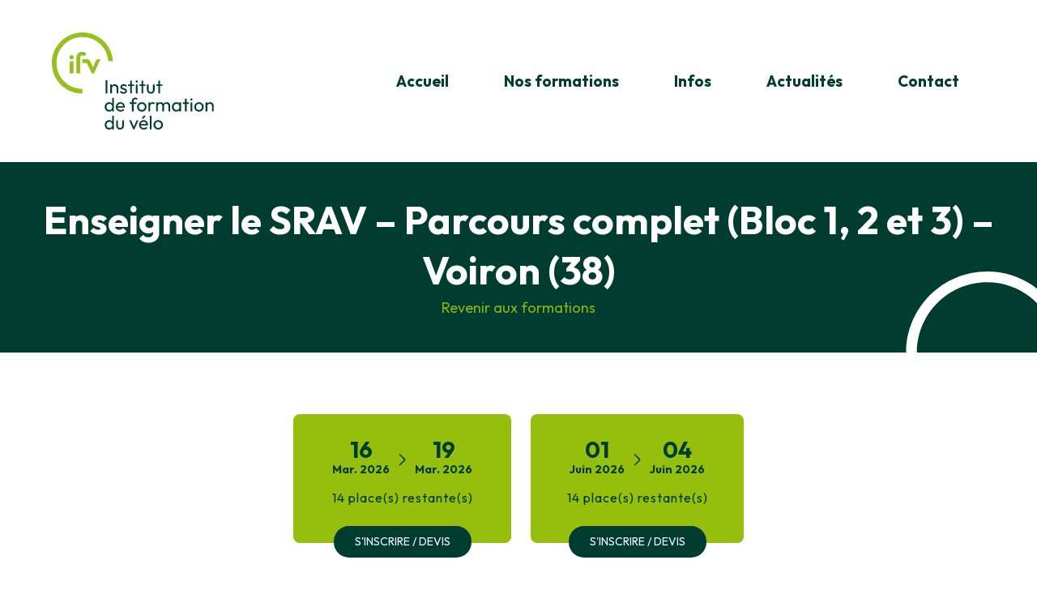

--- FILE ---
content_type: text/html; charset=UTF-8
request_url: https://formation-velo.com/formation/enseigner-le-srav/
body_size: 123258
content:



<!DOCTYPE html>
<!--[if IE 7]>
<html class="ie ie7" lang="fr-FR">
<![endif]-->
<!--[if IE 8]>
<html class="ie ie8" lang="fr-FR">
<![endif]-->
<!--[if !(IE 7) | !(IE 8)  ]><!-->
<html lang="fr-FR">
<!--<![endif]-->
<head><meta charset="UTF-8"><script>if(navigator.userAgent.match(/MSIE|Internet Explorer/i)||navigator.userAgent.match(/Trident\/7\..*?rv:11/i)){var href=document.location.href;if(!href.match(/[?&]nowprocket/)){if(href.indexOf("?")==-1){if(href.indexOf("#")==-1){document.location.href=href+"?nowprocket=1"}else{document.location.href=href.replace("#","?nowprocket=1#")}}else{if(href.indexOf("#")==-1){document.location.href=href+"&nowprocket=1"}else{document.location.href=href.replace("#","&nowprocket=1#")}}}}</script><script>(()=>{class RocketLazyLoadScripts{constructor(){this.v="2.0.4",this.userEvents=["keydown","keyup","mousedown","mouseup","mousemove","mouseover","mouseout","touchmove","touchstart","touchend","touchcancel","wheel","click","dblclick","input"],this.attributeEvents=["onblur","onclick","oncontextmenu","ondblclick","onfocus","onmousedown","onmouseenter","onmouseleave","onmousemove","onmouseout","onmouseover","onmouseup","onmousewheel","onscroll","onsubmit"]}async t(){this.i(),this.o(),/iP(ad|hone)/.test(navigator.userAgent)&&this.h(),this.u(),this.l(this),this.m(),this.k(this),this.p(this),this._(),await Promise.all([this.R(),this.L()]),this.lastBreath=Date.now(),this.S(this),this.P(),this.D(),this.O(),this.M(),await this.C(this.delayedScripts.normal),await this.C(this.delayedScripts.defer),await this.C(this.delayedScripts.async),await this.T(),await this.F(),await this.j(),await this.A(),window.dispatchEvent(new Event("rocket-allScriptsLoaded")),this.everythingLoaded=!0,this.lastTouchEnd&&await new Promise(t=>setTimeout(t,500-Date.now()+this.lastTouchEnd)),this.I(),this.H(),this.U(),this.W()}i(){this.CSPIssue=sessionStorage.getItem("rocketCSPIssue"),document.addEventListener("securitypolicyviolation",t=>{this.CSPIssue||"script-src-elem"!==t.violatedDirective||"data"!==t.blockedURI||(this.CSPIssue=!0,sessionStorage.setItem("rocketCSPIssue",!0))},{isRocket:!0})}o(){window.addEventListener("pageshow",t=>{this.persisted=t.persisted,this.realWindowLoadedFired=!0},{isRocket:!0}),window.addEventListener("pagehide",()=>{this.onFirstUserAction=null},{isRocket:!0})}h(){let t;function e(e){t=e}window.addEventListener("touchstart",e,{isRocket:!0}),window.addEventListener("touchend",function i(o){o.changedTouches[0]&&t.changedTouches[0]&&Math.abs(o.changedTouches[0].pageX-t.changedTouches[0].pageX)<10&&Math.abs(o.changedTouches[0].pageY-t.changedTouches[0].pageY)<10&&o.timeStamp-t.timeStamp<200&&(window.removeEventListener("touchstart",e,{isRocket:!0}),window.removeEventListener("touchend",i,{isRocket:!0}),"INPUT"===o.target.tagName&&"text"===o.target.type||(o.target.dispatchEvent(new TouchEvent("touchend",{target:o.target,bubbles:!0})),o.target.dispatchEvent(new MouseEvent("mouseover",{target:o.target,bubbles:!0})),o.target.dispatchEvent(new PointerEvent("click",{target:o.target,bubbles:!0,cancelable:!0,detail:1,clientX:o.changedTouches[0].clientX,clientY:o.changedTouches[0].clientY})),event.preventDefault()))},{isRocket:!0})}q(t){this.userActionTriggered||("mousemove"!==t.type||this.firstMousemoveIgnored?"keyup"===t.type||"mouseover"===t.type||"mouseout"===t.type||(this.userActionTriggered=!0,this.onFirstUserAction&&this.onFirstUserAction()):this.firstMousemoveIgnored=!0),"click"===t.type&&t.preventDefault(),t.stopPropagation(),t.stopImmediatePropagation(),"touchstart"===this.lastEvent&&"touchend"===t.type&&(this.lastTouchEnd=Date.now()),"click"===t.type&&(this.lastTouchEnd=0),this.lastEvent=t.type,t.composedPath&&t.composedPath()[0].getRootNode()instanceof ShadowRoot&&(t.rocketTarget=t.composedPath()[0]),this.savedUserEvents.push(t)}u(){this.savedUserEvents=[],this.userEventHandler=this.q.bind(this),this.userEvents.forEach(t=>window.addEventListener(t,this.userEventHandler,{passive:!1,isRocket:!0})),document.addEventListener("visibilitychange",this.userEventHandler,{isRocket:!0})}U(){this.userEvents.forEach(t=>window.removeEventListener(t,this.userEventHandler,{passive:!1,isRocket:!0})),document.removeEventListener("visibilitychange",this.userEventHandler,{isRocket:!0}),this.savedUserEvents.forEach(t=>{(t.rocketTarget||t.target).dispatchEvent(new window[t.constructor.name](t.type,t))})}m(){const t="return false",e=Array.from(this.attributeEvents,t=>"data-rocket-"+t),i="["+this.attributeEvents.join("],[")+"]",o="[data-rocket-"+this.attributeEvents.join("],[data-rocket-")+"]",s=(e,i,o)=>{o&&o!==t&&(e.setAttribute("data-rocket-"+i,o),e["rocket"+i]=new Function("event",o),e.setAttribute(i,t))};new MutationObserver(t=>{for(const n of t)"attributes"===n.type&&(n.attributeName.startsWith("data-rocket-")||this.everythingLoaded?n.attributeName.startsWith("data-rocket-")&&this.everythingLoaded&&this.N(n.target,n.attributeName.substring(12)):s(n.target,n.attributeName,n.target.getAttribute(n.attributeName))),"childList"===n.type&&n.addedNodes.forEach(t=>{if(t.nodeType===Node.ELEMENT_NODE)if(this.everythingLoaded)for(const i of[t,...t.querySelectorAll(o)])for(const t of i.getAttributeNames())e.includes(t)&&this.N(i,t.substring(12));else for(const e of[t,...t.querySelectorAll(i)])for(const t of e.getAttributeNames())this.attributeEvents.includes(t)&&s(e,t,e.getAttribute(t))})}).observe(document,{subtree:!0,childList:!0,attributeFilter:[...this.attributeEvents,...e]})}I(){this.attributeEvents.forEach(t=>{document.querySelectorAll("[data-rocket-"+t+"]").forEach(e=>{this.N(e,t)})})}N(t,e){const i=t.getAttribute("data-rocket-"+e);i&&(t.setAttribute(e,i),t.removeAttribute("data-rocket-"+e))}k(t){Object.defineProperty(HTMLElement.prototype,"onclick",{get(){return this.rocketonclick||null},set(e){this.rocketonclick=e,this.setAttribute(t.everythingLoaded?"onclick":"data-rocket-onclick","this.rocketonclick(event)")}})}S(t){function e(e,i){let o=e[i];e[i]=null,Object.defineProperty(e,i,{get:()=>o,set(s){t.everythingLoaded?o=s:e["rocket"+i]=o=s}})}e(document,"onreadystatechange"),e(window,"onload"),e(window,"onpageshow");try{Object.defineProperty(document,"readyState",{get:()=>t.rocketReadyState,set(e){t.rocketReadyState=e},configurable:!0}),document.readyState="loading"}catch(t){console.log("WPRocket DJE readyState conflict, bypassing")}}l(t){this.originalAddEventListener=EventTarget.prototype.addEventListener,this.originalRemoveEventListener=EventTarget.prototype.removeEventListener,this.savedEventListeners=[],EventTarget.prototype.addEventListener=function(e,i,o){o&&o.isRocket||!t.B(e,this)&&!t.userEvents.includes(e)||t.B(e,this)&&!t.userActionTriggered||e.startsWith("rocket-")||t.everythingLoaded?t.originalAddEventListener.call(this,e,i,o):(t.savedEventListeners.push({target:this,remove:!1,type:e,func:i,options:o}),"mouseenter"!==e&&"mouseleave"!==e||t.originalAddEventListener.call(this,e,t.savedUserEvents.push,o))},EventTarget.prototype.removeEventListener=function(e,i,o){o&&o.isRocket||!t.B(e,this)&&!t.userEvents.includes(e)||t.B(e,this)&&!t.userActionTriggered||e.startsWith("rocket-")||t.everythingLoaded?t.originalRemoveEventListener.call(this,e,i,o):t.savedEventListeners.push({target:this,remove:!0,type:e,func:i,options:o})}}J(t,e){this.savedEventListeners=this.savedEventListeners.filter(i=>{let o=i.type,s=i.target||window;return e!==o||t!==s||(this.B(o,s)&&(i.type="rocket-"+o),this.$(i),!1)})}H(){EventTarget.prototype.addEventListener=this.originalAddEventListener,EventTarget.prototype.removeEventListener=this.originalRemoveEventListener,this.savedEventListeners.forEach(t=>this.$(t))}$(t){t.remove?this.originalRemoveEventListener.call(t.target,t.type,t.func,t.options):this.originalAddEventListener.call(t.target,t.type,t.func,t.options)}p(t){let e;function i(e){return t.everythingLoaded?e:e.split(" ").map(t=>"load"===t||t.startsWith("load.")?"rocket-jquery-load":t).join(" ")}function o(o){function s(e){const s=o.fn[e];o.fn[e]=o.fn.init.prototype[e]=function(){return this[0]===window&&t.userActionTriggered&&("string"==typeof arguments[0]||arguments[0]instanceof String?arguments[0]=i(arguments[0]):"object"==typeof arguments[0]&&Object.keys(arguments[0]).forEach(t=>{const e=arguments[0][t];delete arguments[0][t],arguments[0][i(t)]=e})),s.apply(this,arguments),this}}if(o&&o.fn&&!t.allJQueries.includes(o)){const e={DOMContentLoaded:[],"rocket-DOMContentLoaded":[]};for(const t in e)document.addEventListener(t,()=>{e[t].forEach(t=>t())},{isRocket:!0});o.fn.ready=o.fn.init.prototype.ready=function(i){function s(){parseInt(o.fn.jquery)>2?setTimeout(()=>i.bind(document)(o)):i.bind(document)(o)}return"function"==typeof i&&(t.realDomReadyFired?!t.userActionTriggered||t.fauxDomReadyFired?s():e["rocket-DOMContentLoaded"].push(s):e.DOMContentLoaded.push(s)),o([])},s("on"),s("one"),s("off"),t.allJQueries.push(o)}e=o}t.allJQueries=[],o(window.jQuery),Object.defineProperty(window,"jQuery",{get:()=>e,set(t){o(t)}})}P(){const t=new Map;document.write=document.writeln=function(e){const i=document.currentScript,o=document.createRange(),s=i.parentElement;let n=t.get(i);void 0===n&&(n=i.nextSibling,t.set(i,n));const c=document.createDocumentFragment();o.setStart(c,0),c.appendChild(o.createContextualFragment(e)),s.insertBefore(c,n)}}async R(){return new Promise(t=>{this.userActionTriggered?t():this.onFirstUserAction=t})}async L(){return new Promise(t=>{document.addEventListener("DOMContentLoaded",()=>{this.realDomReadyFired=!0,t()},{isRocket:!0})})}async j(){return this.realWindowLoadedFired?Promise.resolve():new Promise(t=>{window.addEventListener("load",t,{isRocket:!0})})}M(){this.pendingScripts=[];this.scriptsMutationObserver=new MutationObserver(t=>{for(const e of t)e.addedNodes.forEach(t=>{"SCRIPT"!==t.tagName||t.noModule||t.isWPRocket||this.pendingScripts.push({script:t,promise:new Promise(e=>{const i=()=>{const i=this.pendingScripts.findIndex(e=>e.script===t);i>=0&&this.pendingScripts.splice(i,1),e()};t.addEventListener("load",i,{isRocket:!0}),t.addEventListener("error",i,{isRocket:!0}),setTimeout(i,1e3)})})})}),this.scriptsMutationObserver.observe(document,{childList:!0,subtree:!0})}async F(){await this.X(),this.pendingScripts.length?(await this.pendingScripts[0].promise,await this.F()):this.scriptsMutationObserver.disconnect()}D(){this.delayedScripts={normal:[],async:[],defer:[]},document.querySelectorAll("script[type$=rocketlazyloadscript]").forEach(t=>{t.hasAttribute("data-rocket-src")?t.hasAttribute("async")&&!1!==t.async?this.delayedScripts.async.push(t):t.hasAttribute("defer")&&!1!==t.defer||"module"===t.getAttribute("data-rocket-type")?this.delayedScripts.defer.push(t):this.delayedScripts.normal.push(t):this.delayedScripts.normal.push(t)})}async _(){await this.L();let t=[];document.querySelectorAll("script[type$=rocketlazyloadscript][data-rocket-src]").forEach(e=>{let i=e.getAttribute("data-rocket-src");if(i&&!i.startsWith("data:")){i.startsWith("//")&&(i=location.protocol+i);try{const o=new URL(i).origin;o!==location.origin&&t.push({src:o,crossOrigin:e.crossOrigin||"module"===e.getAttribute("data-rocket-type")})}catch(t){}}}),t=[...new Map(t.map(t=>[JSON.stringify(t),t])).values()],this.Y(t,"preconnect")}async G(t){if(await this.K(),!0!==t.noModule||!("noModule"in HTMLScriptElement.prototype))return new Promise(e=>{let i;function o(){(i||t).setAttribute("data-rocket-status","executed"),e()}try{if(navigator.userAgent.includes("Firefox/")||""===navigator.vendor||this.CSPIssue)i=document.createElement("script"),[...t.attributes].forEach(t=>{let e=t.nodeName;"type"!==e&&("data-rocket-type"===e&&(e="type"),"data-rocket-src"===e&&(e="src"),i.setAttribute(e,t.nodeValue))}),t.text&&(i.text=t.text),t.nonce&&(i.nonce=t.nonce),i.hasAttribute("src")?(i.addEventListener("load",o,{isRocket:!0}),i.addEventListener("error",()=>{i.setAttribute("data-rocket-status","failed-network"),e()},{isRocket:!0}),setTimeout(()=>{i.isConnected||e()},1)):(i.text=t.text,o()),i.isWPRocket=!0,t.parentNode.replaceChild(i,t);else{const i=t.getAttribute("data-rocket-type"),s=t.getAttribute("data-rocket-src");i?(t.type=i,t.removeAttribute("data-rocket-type")):t.removeAttribute("type"),t.addEventListener("load",o,{isRocket:!0}),t.addEventListener("error",i=>{this.CSPIssue&&i.target.src.startsWith("data:")?(console.log("WPRocket: CSP fallback activated"),t.removeAttribute("src"),this.G(t).then(e)):(t.setAttribute("data-rocket-status","failed-network"),e())},{isRocket:!0}),s?(t.fetchPriority="high",t.removeAttribute("data-rocket-src"),t.src=s):t.src="data:text/javascript;base64,"+window.btoa(unescape(encodeURIComponent(t.text)))}}catch(i){t.setAttribute("data-rocket-status","failed-transform"),e()}});t.setAttribute("data-rocket-status","skipped")}async C(t){const e=t.shift();return e?(e.isConnected&&await this.G(e),this.C(t)):Promise.resolve()}O(){this.Y([...this.delayedScripts.normal,...this.delayedScripts.defer,...this.delayedScripts.async],"preload")}Y(t,e){this.trash=this.trash||[];let i=!0;var o=document.createDocumentFragment();t.forEach(t=>{const s=t.getAttribute&&t.getAttribute("data-rocket-src")||t.src;if(s&&!s.startsWith("data:")){const n=document.createElement("link");n.href=s,n.rel=e,"preconnect"!==e&&(n.as="script",n.fetchPriority=i?"high":"low"),t.getAttribute&&"module"===t.getAttribute("data-rocket-type")&&(n.crossOrigin=!0),t.crossOrigin&&(n.crossOrigin=t.crossOrigin),t.integrity&&(n.integrity=t.integrity),t.nonce&&(n.nonce=t.nonce),o.appendChild(n),this.trash.push(n),i=!1}}),document.head.appendChild(o)}W(){this.trash.forEach(t=>t.remove())}async T(){try{document.readyState="interactive"}catch(t){}this.fauxDomReadyFired=!0;try{await this.K(),this.J(document,"readystatechange"),document.dispatchEvent(new Event("rocket-readystatechange")),await this.K(),document.rocketonreadystatechange&&document.rocketonreadystatechange(),await this.K(),this.J(document,"DOMContentLoaded"),document.dispatchEvent(new Event("rocket-DOMContentLoaded")),await this.K(),this.J(window,"DOMContentLoaded"),window.dispatchEvent(new Event("rocket-DOMContentLoaded"))}catch(t){console.error(t)}}async A(){try{document.readyState="complete"}catch(t){}try{await this.K(),this.J(document,"readystatechange"),document.dispatchEvent(new Event("rocket-readystatechange")),await this.K(),document.rocketonreadystatechange&&document.rocketonreadystatechange(),await this.K(),this.J(window,"load"),window.dispatchEvent(new Event("rocket-load")),await this.K(),window.rocketonload&&window.rocketonload(),await this.K(),this.allJQueries.forEach(t=>t(window).trigger("rocket-jquery-load")),await this.K(),this.J(window,"pageshow");const t=new Event("rocket-pageshow");t.persisted=this.persisted,window.dispatchEvent(t),await this.K(),window.rocketonpageshow&&window.rocketonpageshow({persisted:this.persisted})}catch(t){console.error(t)}}async K(){Date.now()-this.lastBreath>45&&(await this.X(),this.lastBreath=Date.now())}async X(){return document.hidden?new Promise(t=>setTimeout(t)):new Promise(t=>requestAnimationFrame(t))}B(t,e){return e===document&&"readystatechange"===t||(e===document&&"DOMContentLoaded"===t||(e===window&&"DOMContentLoaded"===t||(e===window&&"load"===t||e===window&&"pageshow"===t)))}static run(){(new RocketLazyLoadScripts).t()}}RocketLazyLoadScripts.run()})();</script>
	
	<meta name="viewport" content="width=device-width">
	<title>Enseigner le SRAV - Parcours complet (Bloc 1, 2 et 3) – Voiron (38) - Institut de Formation du Vélo</title>
<link data-rocket-prefetch href="https://cdn.by.wonderpush.com" rel="dns-prefetch">
<link data-rocket-prefetch href="https://fonts.googleapis.com" rel="dns-prefetch">
<link data-rocket-prefetch href="https://www.googletagmanager.com" rel="dns-prefetch">
<link data-rocket-preload as="style" href="https://fonts.googleapis.com/css2?family=Outfit:wght@300;400;500;700&#038;display=swap" rel="preload">
<link data-rocket-preload as="style" href="https://fonts.googleapis.com/css?family=Source%20Sans%20Pro%3A300%2C400%2C700%2C300italic%2C400italic%2C700italic%7CBitter%3A400%2C700&#038;subset=latin%2Clatin-ext&#038;display=swap" rel="preload">
<link href="https://fonts.googleapis.com/css2?family=Outfit:wght@300;400;500;700&#038;display=swap" media="print" onload="this.media=&#039;all&#039;" rel="stylesheet">
<noscript data-wpr-hosted-gf-parameters=""><link rel="stylesheet" href="https://fonts.googleapis.com/css2?family=Outfit:wght@300;400;500;700&#038;display=swap"></noscript>
<link href="https://fonts.googleapis.com/css?family=Source%20Sans%20Pro%3A300%2C400%2C700%2C300italic%2C400italic%2C700italic%7CBitter%3A400%2C700&#038;subset=latin%2Clatin-ext&#038;display=swap" media="print" onload="this.media=&#039;all&#039;" rel="stylesheet">
<noscript data-wpr-hosted-gf-parameters=""><link rel="stylesheet" href="https://fonts.googleapis.com/css?family=Source%20Sans%20Pro%3A300%2C400%2C700%2C300italic%2C400italic%2C700italic%7CBitter%3A400%2C700&#038;subset=latin%2Clatin-ext&#038;display=swap"></noscript><link rel="preload" data-rocket-preload as="image" href="https://formation-velo.com/wp-content/themes/kote-theme/images/cartography-pattern.webp" fetchpriority="high">
	<link rel="apple-touch-icon" sizes="180x180" href="https://formation-velo.com/apple-touch-icon.png">
	<link rel="icon" type="image/png" sizes="32x32" href="https://formation-velo.com/favicon-32x32.png">
	<link rel="icon" type="image/png" sizes="16x16" href="https://formation-velo.com/favicon-16x16.png">
	<link rel="manifest" href="https://formation-velo.com/site.webmanifest">
	<link rel="mask-icon" href="https://formation-velo.com/safari-pinned-tab.svg" color="#003d31">
	<meta name="msapplication-TileColor" content="#003d31">
	<meta name="theme-color" content="#ffffff">
	<link rel="profile" href="http://gmpg.org/xfn/11">
	<link rel="pingback" href="https://formation-velo.com/xmlrpc.php">
	<!--[if lt IE 9]>
	<script src="https://formation-velo.com/wp-content/themes/kote-theme/js/html5.js"></script>
	<![endif]-->
	<meta name='robots' content='index, follow, max-image-preview:large, max-snippet:-1, max-video-preview:-1' />

	<!-- This site is optimized with the Yoast SEO plugin v26.7 - https://yoast.com/wordpress/plugins/seo/ -->
	<meta name="description" content="4 jours de formation pour les encadrants SRAV (ETAPS, instituteurs, animateurs périscolaires, policiers municipaux, etc ... )" />
	<link rel="canonical" href="https://formation-velo.com/formation/enseigner-le-srav/" />
	<meta property="og:locale" content="fr_FR" />
	<meta property="og:type" content="article" />
	<meta property="og:title" content="Enseigner le SRAV - Parcours complet (Bloc 1, 2 et 3) – Voiron (38) - Institut de Formation du Vélo" />
	<meta property="og:description" content="4 jours de formation pour les encadrants SRAV (ETAPS, instituteurs, animateurs périscolaires, policiers municipaux, etc ... )" />
	<meta property="og:url" content="https://formation-velo.com/formation/enseigner-le-srav/" />
	<meta property="og:site_name" content="Institut de Formation du Vélo" />
	<meta property="article:publisher" content="https://www.facebook.com/InstitutFormationVelo/" />
	<meta property="article:modified_time" content="2025-12-01T15:12:49+00:00" />
	<meta property="og:image" content="https://formation-velo.com/wp-content/uploads/2022/08/logo-rvb.jpg" />
	<meta property="og:image:width" content="2048" />
	<meta property="og:image:height" content="1152" />
	<meta property="og:image:type" content="image/jpeg" />
	<meta name="twitter:card" content="summary_large_image" />
	<meta name="twitter:label1" content="Durée de lecture estimée" />
	<meta name="twitter:data1" content="5 minutes" />
	<script type="application/ld+json" class="yoast-schema-graph">{"@context":"https://schema.org","@graph":[{"@type":"WebPage","@id":"https://formation-velo.com/formation/enseigner-le-srav/","url":"https://formation-velo.com/formation/enseigner-le-srav/","name":"Enseigner le SRAV - Parcours complet (Bloc 1, 2 et 3) – Voiron (38) - Institut de Formation du Vélo","isPartOf":{"@id":"https://formation-velo.com/#website"},"primaryImageOfPage":{"@id":"https://formation-velo.com/formation/enseigner-le-srav/#primaryimage"},"image":{"@id":"https://formation-velo.com/formation/enseigner-le-srav/#primaryimage"},"thumbnailUrl":"https://formation-velo.com/wp-content/uploads/2022/08/logo-rvb.jpg","datePublished":"2022-03-12T12:55:58+00:00","dateModified":"2025-12-01T15:12:49+00:00","description":"4 jours de formation pour les encadrants SRAV (ETAPS, instituteurs, animateurs périscolaires, policiers municipaux, etc ... )","breadcrumb":{"@id":"https://formation-velo.com/formation/enseigner-le-srav/#breadcrumb"},"inLanguage":"fr-FR","potentialAction":[{"@type":"ReadAction","target":["https://formation-velo.com/formation/enseigner-le-srav/"]}]},{"@type":"ImageObject","inLanguage":"fr-FR","@id":"https://formation-velo.com/formation/enseigner-le-srav/#primaryimage","url":"https://formation-velo.com/wp-content/uploads/2022/08/logo-rvb.jpg","contentUrl":"https://formation-velo.com/wp-content/uploads/2022/08/logo-rvb.jpg","width":2048,"height":1152},{"@type":"BreadcrumbList","@id":"https://formation-velo.com/formation/enseigner-le-srav/#breadcrumb","itemListElement":[{"@type":"ListItem","position":1,"name":"Accueil","item":"https://formation-velo.com/"},{"@type":"ListItem","position":2,"name":"Formations","item":"https://formation-velo.com/formation/"},{"@type":"ListItem","position":3,"name":"Enseigner le SRAV &#8211; Parcours complet (Bloc 1, 2 et 3) – Voiron (38)"}]},{"@type":"WebSite","@id":"https://formation-velo.com/#website","url":"https://formation-velo.com/","name":"Institut de Formation du Vélo","description":"Encadrement professionnel","publisher":{"@id":"https://formation-velo.com/#organization"},"potentialAction":[{"@type":"SearchAction","target":{"@type":"EntryPoint","urlTemplate":"https://formation-velo.com/?s={search_term_string}"},"query-input":{"@type":"PropertyValueSpecification","valueRequired":true,"valueName":"search_term_string"}}],"inLanguage":"fr-FR"},{"@type":"Organization","@id":"https://formation-velo.com/#organization","name":"Institut de Formation du Vélo","url":"https://formation-velo.com/","logo":{"@type":"ImageObject","inLanguage":"fr-FR","@id":"https://formation-velo.com/#/schema/logo/image/","url":"https://formation-velo.com/wp-content/uploads/2022/03/logo-ifv-contours-blanc@2x.jpg","contentUrl":"https://formation-velo.com/wp-content/uploads/2022/03/logo-ifv-contours-blanc@2x.jpg","width":2048,"height":1330,"caption":"Institut de Formation du Vélo"},"image":{"@id":"https://formation-velo.com/#/schema/logo/image/"},"sameAs":["https://www.facebook.com/InstitutFormationVelo/","https://www.instagram.com/ifvformationvelo/","https://www.linkedin.com/company/50649331/"]}]}</script>
	<!-- / Yoast SEO plugin. -->


<link rel='dns-prefetch' href='//fonts.googleapis.com' />
<link href='https://fonts.gstatic.com' crossorigin rel='preconnect' />
<link rel="alternate" type="application/rss+xml" title="Institut de Formation du Vélo &raquo; Flux" href="https://formation-velo.com/feed/" />
<link rel="alternate" type="application/rss+xml" title="Institut de Formation du Vélo &raquo; Flux des commentaires" href="https://formation-velo.com/comments/feed/" />
<link rel="alternate" title="oEmbed (JSON)" type="application/json+oembed" href="https://formation-velo.com/wp-json/oembed/1.0/embed?url=https%3A%2F%2Fformation-velo.com%2Fformation%2Fenseigner-le-srav%2F" />
<link rel="alternate" title="oEmbed (XML)" type="text/xml+oembed" href="https://formation-velo.com/wp-json/oembed/1.0/embed?url=https%3A%2F%2Fformation-velo.com%2Fformation%2Fenseigner-le-srav%2F&#038;format=xml" />
<style id='wp-img-auto-sizes-contain-inline-css' type='text/css'>
img:is([sizes=auto i],[sizes^="auto," i]){contain-intrinsic-size:3000px 1500px}
/*# sourceURL=wp-img-auto-sizes-contain-inline-css */
</style>
<style id='wp-emoji-styles-inline-css' type='text/css'>

	img.wp-smiley, img.emoji {
		display: inline !important;
		border: none !important;
		box-shadow: none !important;
		height: 1em !important;
		width: 1em !important;
		margin: 0 0.07em !important;
		vertical-align: -0.1em !important;
		background: none !important;
		padding: 0 !important;
	}
/*# sourceURL=wp-emoji-styles-inline-css */
</style>
<link rel='stylesheet' id='wp-block-library-css' href='https://formation-velo.com/wp-includes/css/dist/block-library/style.min.css?ver=6.9' type='text/css' media='all' />
<style id='global-styles-inline-css' type='text/css'>
:root{--wp--preset--aspect-ratio--square: 1;--wp--preset--aspect-ratio--4-3: 4/3;--wp--preset--aspect-ratio--3-4: 3/4;--wp--preset--aspect-ratio--3-2: 3/2;--wp--preset--aspect-ratio--2-3: 2/3;--wp--preset--aspect-ratio--16-9: 16/9;--wp--preset--aspect-ratio--9-16: 9/16;--wp--preset--color--black: #000000;--wp--preset--color--cyan-bluish-gray: #abb8c3;--wp--preset--color--white: #ffffff;--wp--preset--color--pale-pink: #f78da7;--wp--preset--color--vivid-red: #cf2e2e;--wp--preset--color--luminous-vivid-orange: #ff6900;--wp--preset--color--luminous-vivid-amber: #fcb900;--wp--preset--color--light-green-cyan: #7bdcb5;--wp--preset--color--vivid-green-cyan: #00d084;--wp--preset--color--pale-cyan-blue: #8ed1fc;--wp--preset--color--vivid-cyan-blue: #0693e3;--wp--preset--color--vivid-purple: #9b51e0;--wp--preset--gradient--vivid-cyan-blue-to-vivid-purple: linear-gradient(135deg,rgb(6,147,227) 0%,rgb(155,81,224) 100%);--wp--preset--gradient--light-green-cyan-to-vivid-green-cyan: linear-gradient(135deg,rgb(122,220,180) 0%,rgb(0,208,130) 100%);--wp--preset--gradient--luminous-vivid-amber-to-luminous-vivid-orange: linear-gradient(135deg,rgb(252,185,0) 0%,rgb(255,105,0) 100%);--wp--preset--gradient--luminous-vivid-orange-to-vivid-red: linear-gradient(135deg,rgb(255,105,0) 0%,rgb(207,46,46) 100%);--wp--preset--gradient--very-light-gray-to-cyan-bluish-gray: linear-gradient(135deg,rgb(238,238,238) 0%,rgb(169,184,195) 100%);--wp--preset--gradient--cool-to-warm-spectrum: linear-gradient(135deg,rgb(74,234,220) 0%,rgb(151,120,209) 20%,rgb(207,42,186) 40%,rgb(238,44,130) 60%,rgb(251,105,98) 80%,rgb(254,248,76) 100%);--wp--preset--gradient--blush-light-purple: linear-gradient(135deg,rgb(255,206,236) 0%,rgb(152,150,240) 100%);--wp--preset--gradient--blush-bordeaux: linear-gradient(135deg,rgb(254,205,165) 0%,rgb(254,45,45) 50%,rgb(107,0,62) 100%);--wp--preset--gradient--luminous-dusk: linear-gradient(135deg,rgb(255,203,112) 0%,rgb(199,81,192) 50%,rgb(65,88,208) 100%);--wp--preset--gradient--pale-ocean: linear-gradient(135deg,rgb(255,245,203) 0%,rgb(182,227,212) 50%,rgb(51,167,181) 100%);--wp--preset--gradient--electric-grass: linear-gradient(135deg,rgb(202,248,128) 0%,rgb(113,206,126) 100%);--wp--preset--gradient--midnight: linear-gradient(135deg,rgb(2,3,129) 0%,rgb(40,116,252) 100%);--wp--preset--font-size--small: 13px;--wp--preset--font-size--medium: 20px;--wp--preset--font-size--large: 36px;--wp--preset--font-size--x-large: 42px;--wp--preset--spacing--20: 0.44rem;--wp--preset--spacing--30: 0.67rem;--wp--preset--spacing--40: 1rem;--wp--preset--spacing--50: 1.5rem;--wp--preset--spacing--60: 2.25rem;--wp--preset--spacing--70: 3.38rem;--wp--preset--spacing--80: 5.06rem;--wp--preset--shadow--natural: 6px 6px 9px rgba(0, 0, 0, 0.2);--wp--preset--shadow--deep: 12px 12px 50px rgba(0, 0, 0, 0.4);--wp--preset--shadow--sharp: 6px 6px 0px rgba(0, 0, 0, 0.2);--wp--preset--shadow--outlined: 6px 6px 0px -3px rgb(255, 255, 255), 6px 6px rgb(0, 0, 0);--wp--preset--shadow--crisp: 6px 6px 0px rgb(0, 0, 0);}:where(.is-layout-flex){gap: 0.5em;}:where(.is-layout-grid){gap: 0.5em;}body .is-layout-flex{display: flex;}.is-layout-flex{flex-wrap: wrap;align-items: center;}.is-layout-flex > :is(*, div){margin: 0;}body .is-layout-grid{display: grid;}.is-layout-grid > :is(*, div){margin: 0;}:where(.wp-block-columns.is-layout-flex){gap: 2em;}:where(.wp-block-columns.is-layout-grid){gap: 2em;}:where(.wp-block-post-template.is-layout-flex){gap: 1.25em;}:where(.wp-block-post-template.is-layout-grid){gap: 1.25em;}.has-black-color{color: var(--wp--preset--color--black) !important;}.has-cyan-bluish-gray-color{color: var(--wp--preset--color--cyan-bluish-gray) !important;}.has-white-color{color: var(--wp--preset--color--white) !important;}.has-pale-pink-color{color: var(--wp--preset--color--pale-pink) !important;}.has-vivid-red-color{color: var(--wp--preset--color--vivid-red) !important;}.has-luminous-vivid-orange-color{color: var(--wp--preset--color--luminous-vivid-orange) !important;}.has-luminous-vivid-amber-color{color: var(--wp--preset--color--luminous-vivid-amber) !important;}.has-light-green-cyan-color{color: var(--wp--preset--color--light-green-cyan) !important;}.has-vivid-green-cyan-color{color: var(--wp--preset--color--vivid-green-cyan) !important;}.has-pale-cyan-blue-color{color: var(--wp--preset--color--pale-cyan-blue) !important;}.has-vivid-cyan-blue-color{color: var(--wp--preset--color--vivid-cyan-blue) !important;}.has-vivid-purple-color{color: var(--wp--preset--color--vivid-purple) !important;}.has-black-background-color{background-color: var(--wp--preset--color--black) !important;}.has-cyan-bluish-gray-background-color{background-color: var(--wp--preset--color--cyan-bluish-gray) !important;}.has-white-background-color{background-color: var(--wp--preset--color--white) !important;}.has-pale-pink-background-color{background-color: var(--wp--preset--color--pale-pink) !important;}.has-vivid-red-background-color{background-color: var(--wp--preset--color--vivid-red) !important;}.has-luminous-vivid-orange-background-color{background-color: var(--wp--preset--color--luminous-vivid-orange) !important;}.has-luminous-vivid-amber-background-color{background-color: var(--wp--preset--color--luminous-vivid-amber) !important;}.has-light-green-cyan-background-color{background-color: var(--wp--preset--color--light-green-cyan) !important;}.has-vivid-green-cyan-background-color{background-color: var(--wp--preset--color--vivid-green-cyan) !important;}.has-pale-cyan-blue-background-color{background-color: var(--wp--preset--color--pale-cyan-blue) !important;}.has-vivid-cyan-blue-background-color{background-color: var(--wp--preset--color--vivid-cyan-blue) !important;}.has-vivid-purple-background-color{background-color: var(--wp--preset--color--vivid-purple) !important;}.has-black-border-color{border-color: var(--wp--preset--color--black) !important;}.has-cyan-bluish-gray-border-color{border-color: var(--wp--preset--color--cyan-bluish-gray) !important;}.has-white-border-color{border-color: var(--wp--preset--color--white) !important;}.has-pale-pink-border-color{border-color: var(--wp--preset--color--pale-pink) !important;}.has-vivid-red-border-color{border-color: var(--wp--preset--color--vivid-red) !important;}.has-luminous-vivid-orange-border-color{border-color: var(--wp--preset--color--luminous-vivid-orange) !important;}.has-luminous-vivid-amber-border-color{border-color: var(--wp--preset--color--luminous-vivid-amber) !important;}.has-light-green-cyan-border-color{border-color: var(--wp--preset--color--light-green-cyan) !important;}.has-vivid-green-cyan-border-color{border-color: var(--wp--preset--color--vivid-green-cyan) !important;}.has-pale-cyan-blue-border-color{border-color: var(--wp--preset--color--pale-cyan-blue) !important;}.has-vivid-cyan-blue-border-color{border-color: var(--wp--preset--color--vivid-cyan-blue) !important;}.has-vivid-purple-border-color{border-color: var(--wp--preset--color--vivid-purple) !important;}.has-vivid-cyan-blue-to-vivid-purple-gradient-background{background: var(--wp--preset--gradient--vivid-cyan-blue-to-vivid-purple) !important;}.has-light-green-cyan-to-vivid-green-cyan-gradient-background{background: var(--wp--preset--gradient--light-green-cyan-to-vivid-green-cyan) !important;}.has-luminous-vivid-amber-to-luminous-vivid-orange-gradient-background{background: var(--wp--preset--gradient--luminous-vivid-amber-to-luminous-vivid-orange) !important;}.has-luminous-vivid-orange-to-vivid-red-gradient-background{background: var(--wp--preset--gradient--luminous-vivid-orange-to-vivid-red) !important;}.has-very-light-gray-to-cyan-bluish-gray-gradient-background{background: var(--wp--preset--gradient--very-light-gray-to-cyan-bluish-gray) !important;}.has-cool-to-warm-spectrum-gradient-background{background: var(--wp--preset--gradient--cool-to-warm-spectrum) !important;}.has-blush-light-purple-gradient-background{background: var(--wp--preset--gradient--blush-light-purple) !important;}.has-blush-bordeaux-gradient-background{background: var(--wp--preset--gradient--blush-bordeaux) !important;}.has-luminous-dusk-gradient-background{background: var(--wp--preset--gradient--luminous-dusk) !important;}.has-pale-ocean-gradient-background{background: var(--wp--preset--gradient--pale-ocean) !important;}.has-electric-grass-gradient-background{background: var(--wp--preset--gradient--electric-grass) !important;}.has-midnight-gradient-background{background: var(--wp--preset--gradient--midnight) !important;}.has-small-font-size{font-size: var(--wp--preset--font-size--small) !important;}.has-medium-font-size{font-size: var(--wp--preset--font-size--medium) !important;}.has-large-font-size{font-size: var(--wp--preset--font-size--large) !important;}.has-x-large-font-size{font-size: var(--wp--preset--font-size--x-large) !important;}
/*# sourceURL=global-styles-inline-css */
</style>

<style id='classic-theme-styles-inline-css' type='text/css'>
/*! This file is auto-generated */
.wp-block-button__link{color:#fff;background-color:#32373c;border-radius:9999px;box-shadow:none;text-decoration:none;padding:calc(.667em + 2px) calc(1.333em + 2px);font-size:1.125em}.wp-block-file__button{background:#32373c;color:#fff;text-decoration:none}
/*# sourceURL=/wp-includes/css/classic-themes.min.css */
</style>
<link rel='stylesheet' id='cookie-notice-front-css' href='https://formation-velo.com/wp-content/plugins/cookie-notice/css/front.min.css?ver=2.5.11' type='text/css' media='all' />

<link rel='stylesheet' id='genericons-css' href='https://formation-velo.com/wp-content/themes/kote-theme/fonts/genericons.css?ver=2.09' type='text/css' media='all' />
<link rel='stylesheet' id='twentythirteen-style-css' href='https://formation-velo.com/wp-content/themes/kote-theme/style.css?ver=2013-07-18' type='text/css' media='all' />
<link rel='stylesheet' id='slb_core-css' href='https://formation-velo.com/wp-content/plugins/simple-lightbox/client/css/app.css?ver=2.9.4' type='text/css' media='all' />
<link rel='stylesheet' id='cf7cf-style-css' href='https://formation-velo.com/wp-content/plugins/cf7-conditional-fields/style.css?ver=2.6.7' type='text/css' media='all' />
<link rel='stylesheet' id='sib-front-css-css' href='https://formation-velo.com/wp-content/plugins/mailin/css/mailin-front.css?ver=6.9' type='text/css' media='all' />
<script type="rocketlazyloadscript" data-rocket-type="text/javascript" id="cookie-notice-front-js-before">
/* <![CDATA[ */
var cnArgs = {"ajaxUrl":"https:\/\/formation-velo.com\/wp-admin\/admin-ajax.php?rgview=horizontal","nonce":"d5320f8252","hideEffect":"fade","position":"bottom","onScroll":false,"onScrollOffset":100,"onClick":false,"cookieName":"cookie_notice_accepted","cookieTime":2592000,"cookieTimeRejected":2592000,"globalCookie":false,"redirection":false,"cache":true,"revokeCookies":false,"revokeCookiesOpt":"automatic"};

//# sourceURL=cookie-notice-front-js-before
/* ]]> */
</script>
<script type="rocketlazyloadscript" data-rocket-type="text/javascript" data-rocket-src="https://formation-velo.com/wp-content/plugins/cookie-notice/js/front.min.js?ver=2.5.11" id="cookie-notice-front-js"></script>
<script type="rocketlazyloadscript" data-rocket-type="text/javascript" data-rocket-src="https://formation-velo.com/wp-includes/js/jquery/jquery.min.js?ver=3.7.1" id="jquery-core-js"></script>
<script type="rocketlazyloadscript" data-rocket-type="text/javascript" data-rocket-src="https://formation-velo.com/wp-includes/js/jquery/jquery-migrate.min.js?ver=3.4.1" id="jquery-migrate-js"></script>
<script type="text/javascript" id="sib-front-js-js-extra">
/* <![CDATA[ */
var sibErrMsg = {"invalidMail":"Veuillez entrer une adresse e-mail valide.","requiredField":"Veuillez compl\u00e9ter les champs obligatoires.","invalidDateFormat":"Veuillez entrer une date valide.","invalidSMSFormat":"Veuillez entrer une num\u00e9ro de t\u00e9l\u00e9phone valide."};
var ajax_sib_front_object = {"ajax_url":"https://formation-velo.com/wp-admin/admin-ajax.php?rgview=horizontal","ajax_nonce":"86f39b4933","flag_url":"https://formation-velo.com/wp-content/plugins/mailin/img/flags/"};
//# sourceURL=sib-front-js-js-extra
/* ]]> */
</script>
<script type="rocketlazyloadscript" data-rocket-type="text/javascript" data-rocket-src="https://formation-velo.com/wp-content/plugins/mailin/js/mailin-front.js?ver=1768468058" id="sib-front-js-js"></script>
<link rel="https://api.w.org/" href="https://formation-velo.com/wp-json/" /><link rel="EditURI" type="application/rsd+xml" title="RSD" href="https://formation-velo.com/xmlrpc.php?rsd" />
<meta name="generator" content="WordPress 6.9" />
<link rel='shortlink' href='https://formation-velo.com/?p=1033' />

<!-- Lara's Google Analytics - https://www.xtraorbit.com/wordpress-google-analytics-dashboard-widget/ -->
<script type="rocketlazyloadscript" async data-rocket-src="https://www.googletagmanager.com/gtag/js?id=G-Z3QE55K511"></script>
<script type="rocketlazyloadscript">
  window.dataLayer = window.dataLayer || [];
  function gtag(){dataLayer.push(arguments);}
  gtag('js', new Date());
  gtag('config', 'G-Z3QE55K511');
</script>

<meta name="ti-site-data" content="[base64]" /><style type="text/css">.recentcomments a{display:inline !important;padding:0 !important;margin:0 !important;}</style><script type="rocketlazyloadscript" data-rocket-type="text/javascript" data-rocket-src="https://cdn.by.wonderpush.com/sdk/1.1/wonderpush-loader.min.js" async></script>
<script type="rocketlazyloadscript" data-rocket-type="text/javascript">
  window.WonderPush = window.WonderPush || [];
  window.WonderPush.push(['init', {"customDomain":"https:\/\/formation-velo.com\/wp-content\/plugins\/mailin\/","serviceWorkerUrl":"wonderpush-worker-loader.min.js?webKey=dbadb746b1a5b04cd56a7de619f726b76337e0e5e47615fca031af5edfde1785","frameUrl":"wonderpush.min.html","webKey":"dbadb746b1a5b04cd56a7de619f726b76337e0e5e47615fca031af5edfde1785"}]);
</script>	<link rel="preconnect" href="https://fonts.googleapis.com">
	<link rel="preconnect" href="https://fonts.gstatic.com" crossorigin>
	
    <link rel="stylesheet" href="https://formation-velo.com/wp-content/themes/kote-theme/style.css?ver=1762349305" type="text/css" media="screen, projection" />
	<script type="rocketlazyloadscript" data-rocket-src="https://formation-velo.com/wp-content/themes/kote-theme/js/scrollreveal.min.js"></script>
	<script type="rocketlazyloadscript">
		function closeNav(){jQuery('#site-navigation').removeClass('toggled-on');}
		
		jQuery(document).ready(function(){jQuery('#BackTop').css('opacity','0');});
		
		jQuery(window).scroll( function() {  
						jQuery('#BackTop').css('opacity','0');
						if ( jQuery(window).scrollTop() > 300 ) {  
								jQuery('#BackTop').css('opacity','1');
						   }
						if ( jQuery(window).scrollTop() < 100 ) {  
								jQuery('#BackTop').css('opacity','0');
						   }
		});
		
	</script>
<link rel='stylesheet' id='contact-form-7-css' href='https://formation-velo.com/wp-content/plugins/contact-form-7/includes/css/styles.css?ver=6.1.4' type='text/css' media='all' />
<style id="rocket-lazyrender-inline-css">[data-wpr-lazyrender] {content-visibility: auto;}</style><meta name="generator" content="WP Rocket 3.20.2" data-wpr-features="wpr_delay_js wpr_preconnect_external_domains wpr_automatic_lazy_rendering wpr_oci wpr_preload_links wpr_desktop" /></head>

<body class="wp-singular formation-template-default single single-formation postid-1033 wp-theme-kote-theme cookies-not-set">
		
	<div  id="page" class="hfeed site">
		<header  id="masthead" class="site-header" role="banner">
			<div  class="Width1200">
			
			<a class="home-link" href="https://formation-velo.com/" title="Institut de Formation du Vélo" rel="home">
				<svg id="LogoHomeIFV" width="245px" height="79px" viewBox="0 0 245 79" version="1.1" xmlns="http://www.w3.org/2000/svg" xmlns:xlink="http://www.w3.org/1999/xlink">
    <g id="Page-1" stroke="none" stroke-width="1" fill="none" fill-rule="evenodd">
        <g id="horizontal-ifv-horizontal-copy" fill="#FFFFFF" fill-rule="nonzero">
            <path d="M23.2217101,39.4136664 L23.2217101,52.3992211 L28.0613265,52.3992211 L28.0613265,36.6916944 L25.9436822,36.6916944 C24.4415185,36.6944431 23.2244588,37.9115028 23.2217101,39.4136664 L23.2217101,39.4136664 Z" id="Path"></path>
            <path d="M25.6390211,28.9702838 C24.8886143,28.9506786 24.1642189,29.2458698 23.6412434,29.7843782 C22.598028,30.911947 22.598028,32.6523647 23.6412434,33.7799335 C24.1622939,34.3218418 24.8875214,34.6191851 25.6390211,34.5990223 C26.3918594,34.6210484 27.1184348,34.321336 27.6367987,33.774939 C28.6542429,32.6374018 28.6542429,30.916921 27.6367987,29.7793838 C27.1147218,29.2400948 26.3892346,28.9462725 25.6390211,28.9702838 Z" id="Path"></path>
            <path d="M40.3976034,29.5696171 C40.7117763,29.7316377 40.9983373,29.9423442 41.2466589,30.1939226 L41.5313422,30.4786059 L44.6978197,27.3121284 L44.3931586,27.0274451 C43.7498909,26.3461292 42.9905624,25.7846658 42.1506532,25.3692896 C41.2327767,24.9517612 40.2319411,24.7485199 39.223909,24.7749508 C37.8701961,24.7495006 36.5325054,25.0710278 35.3382315,25.7089118 C34.2364679,26.3070075 33.3206484,27.1969075 32.6911761,28.2810505 C32.0414822,29.4263423 31.7119805,30.7253726 31.7372373,32.0418669 L31.7372373,52.3792433 L36.5718592,52.3792433 L36.5718592,32.0069058 C36.5937861,31.0969481 37.0674654,30.257676 37.8351368,29.7686112 C38.6028083,29.2795463 39.563632,29.2049314 40.3976034,29.5696171 Z" id="Path"></path>
            <path d="M61.9386407,34.2743835 C58.3126743,34.2743835 57.3787133,34.3043501 55.5857078,38.4547332 L52.978608,44.6278661 L50.3065804,38.6345331 C48.8881583,35.4630611 48.198925,34.2743835 45.4270086,34.2743835 L39.5785145,34.2743835 L39.5785145,39.1090053 L45.3171308,39.1090053 L51.4802748,52.3792433 L54.3420913,52.3792433 L62.5579518,34.2743835 L61.9386407,34.2743835 Z" id="Path"></path>
            <path d="M39.5685256,0.00250810006 C25.4855395,-0.156611529 12.4036978,7.26538042 5.31587049,19.4357757 C-1.77195683,31.6061709 -1.77195683,46.6468008 5.31587049,58.8171961 C12.4036978,70.9875914 25.4855395,78.4095833 39.5685256,78.2504637 L39.5685256,78.2504637 L39.5685256,72.2571308 L39.5685256,72.2571308 C21.5780582,72.2572258 6.87154831,57.9072569 6.43020145,39.9222038 C5.98885458,21.9371508 19.9738002,6.88310369 37.9426179,6.00077051 C55.9114355,5.11843733 71.3039624,18.7299455 72.6267511,36.6717166 L78.620084,36.6717166 C77.3011975,16.0669567 60.2154419,0.0235217628 39.5685256,0.00250810006 Z" id="Path"></path>
            <rect id="Rectangle" x="99.831488" y="6.00083545" width="2.40732205" height="17.7752265"></rect>
            <path d="M114.610048,16.6839514 L114.610048,23.7810564 L116.942453,23.7810564 L116.942453,16.2244625 C116.940027,15.3927381 116.72329,14.5756756 116.313154,13.8521016 C115.913069,13.1204308 115.336147,12.5005835 114.63502,12.0491072 C113.905405,11.581794 113.054061,11.3402903 112.187743,11.3548795 C111.314057,11.3377278 110.451739,11.5550319 109.690521,11.9841795 C109.151046,12.2852177 108.678608,12.6930783 108.302065,13.1828461 L108.302065,11.6145906 L105.999626,11.6145906 L105.999626,23.7810564 L108.322043,23.7810564 L108.322043,16.6839514 C108.312473,16.1107893 108.455544,15.5453977 108.736582,15.0457737 C109.000243,14.5733482 109.38908,14.1827832 109.860332,13.9170293 C110.36044,13.637732 110.925803,13.4963913 111.498509,13.5074849 C112.340035,13.473502 113.156,13.800615 113.741015,14.4064849 C114.324935,15.0180363 114.638146,15.8388666 114.610048,16.6839514 Z" id="Path"></path>
            <path d="M122.436342,13.8171405 C122.897288,13.5490491 123.42747,13.4238914 123.959647,13.4575405 C124.542401,13.4472513 125.119801,13.5702478 125.64777,13.8171405 C126.147258,14.0574323 126.58603,14.4074254 126.931342,14.8410015 L128.429675,13.3426683 C127.966553,12.6875807 127.334952,12.1698746 126.601708,11.844335 C125.795523,11.5004057 124.925908,11.3302267 124.049547,11.3448906 C123.251463,11.3260255 122.45838,11.4757921 121.722136,11.7844017 C121.112366,12.0419562 120.591451,12.4725788 120.223803,13.0230238 C119.865171,13.5935697 119.682757,14.2572078 119.699387,14.9309015 C119.669595,15.5592939 119.833472,16.1816805 120.168864,16.713918 C120.484488,17.1605804 120.902314,17.5253218 121.387509,17.7777346 C121.889675,18.0354638 122.41682,18.2413012 122.960759,18.3920512 C123.520136,18.5418846 124.044553,18.7017068 124.539003,18.8665234 C124.971665,18.9989917 125.377476,19.2069697 125.73767,19.4808401 C126.055441,19.7270793 126.232647,20.1132027 126.212142,20.51469 C126.223043,20.9433433 125.99633,21.3429735 125.622797,21.5535344 C125.114067,21.830325 124.537726,21.9584009 123.959647,21.9231232 C123.289522,21.9335159 122.625069,21.7989217 122.011814,21.5285621 C121.411424,21.249499 120.885903,20.8318212 120.47852,20.3099178 L118.980187,21.808251 C119.360233,22.2638765 119.808353,22.6580875 120.308709,22.9769509 C120.826004,23.3166634 121.39181,23.5759912 121.986842,23.7460953 C122.619921,23.9284956 123.275853,24.019317 123.934675,24.0157953 C125.107022,24.0770605 126.263484,23.7234023 127.201042,23.0169065 C128.010726,22.352785 128.460385,21.3461399 128.414692,20.2999289 C128.444968,19.6604731 128.281325,19.0267904 127.945214,18.4819512 C127.629655,18.0261873 127.212458,17.6500266 126.726569,17.3831735 C126.231262,17.1079834 125.706973,16.8885525 125.163308,16.7289014 L123.590059,16.229457 C123.155806,16.10899 122.744165,15.9183526 122.371414,15.6650848 C122.065099,15.4489666 121.891509,15.0904654 121.911925,14.7161404 C121.924722,14.3474377 122.121698,14.0097655 122.436342,13.8171405 L122.436342,13.8171405 Z" id="Path"></path>
            <polygon id="Path" points="132.87473 23.7810564 135.177169 23.7810564 135.177169 13.7122571 138.173835 13.7122571 138.173835 11.6145906 135.177169 11.6145906 135.177169 6.5152632 132.87473 6.5152632 132.87473 11.6145906 129.878064 11.6145906 129.878064 13.7122571 132.87473 13.7122571"></polygon>
            <path d="M141.610013,9.1773019 C142.002847,9.18992675 142.383087,9.03783075 142.658846,8.75776859 C142.933051,8.47278436 143.080707,8.08924018 143.068391,7.693952 C143.077914,7.30654685 142.930175,6.93179215 142.658846,6.65510763 C142.069319,6.09635594 141.145712,6.09635594 140.556185,6.65510763 C140.287255,6.93334236 140.139928,7.3070505 140.146641,7.693952 C140.137664,8.08866601 140.284842,8.47097097 140.556185,8.75776859 C140.833135,9.03913206 141.215463,9.19133822 141.610013,9.1773019 L141.610013,9.1773019 Z" id="Path"></path>
            <rect id="Rectangle" x="140.431324" y="11.6145906" width="2.33240539" height="12.1664658"></rect>
            <polygon id="Path" points="148.037862 23.7810564 150.340301 23.7810564 150.340301 13.7122571 153.336968 13.7122571 153.336968 11.6145906 150.340301 11.6145906 150.340301 6.5152632 148.037862 6.5152632 148.037862 11.6145906 145.041196 11.6145906 145.041196 13.7122571 148.037862 13.7122571"></polygon>
            <path d="M160.513984,23.9758397 C161.450965,23.9920006 162.37633,23.7666794 163.200995,23.3215676 C163.978608,22.8957263 164.618103,22.2562307 165.043945,21.4786177 C165.502692,20.6207521 165.733156,19.6593409 165.7132,18.6867234 L165.7132,11.6145906 L163.405767,11.6145906 L163.405767,18.6068123 C163.456729,19.4646453 163.182043,20.3101075 162.636622,20.9741788 C162.0922,21.562181 161.314121,21.8770739 160.513984,21.8332232 C159.967973,21.8462963 159.428351,21.7135459 158.950723,21.448651 C158.511763,21.1882035 158.163151,20.7995017 157.951834,20.33489 C157.710751,19.791383 157.59306,19.2012198 157.607217,18.6068123 L157.607217,11.6145906 L155.269817,11.6145906 L155.269817,18.681729 C155.253599,19.6573521 155.489268,20.6206696 155.954056,21.4786177 C156.378681,22.2643493 157.022409,22.9098128 157.806995,23.3365509 C158.640648,23.7753936 159.572082,23.9953635 160.513984,23.9758397 Z" id="Path"></path>
            <polygon id="Path" points="170.682672 23.7810564 172.985111 23.7810564 172.985111 13.7122571 175.981777 13.7122571 175.981777 11.6145906 172.985111 11.6145906 172.985111 6.5152632 170.682672 6.5152632 170.682672 11.6145906 167.686005 11.6145906 167.686005 13.7122571 170.682672 13.7122571"></polygon>
            <path d="M108.641687,37.4108943 C108.213414,36.8394989 107.662063,36.3717891 107.028482,36.0424167 C106.25632,35.6470529 105.398625,35.4480678 104.53126,35.4630611 C103.471037,35.4484869 102.429596,35.7435619 101.534593,36.3121166 C100.644335,36.8762071 99.9148893,37.6607055 99.4169492,38.5895831 C98.3784748,40.6151798 98.3784748,43.0168082 99.4169492,45.0424049 C99.9115697,45.9710023 100.641923,46.7530319 101.534593,47.3098825 C102.432274,47.8707856 103.472878,48.1604205 104.53126,48.1439547 C105.398013,48.1586577 106.255247,47.9614939 107.028482,47.5695936 C107.655341,47.2427492 108.198728,46.7762559 108.616715,46.2061104 L108.616715,47.889238 L110.949121,47.889238 L110.949121,29.5995838 L108.616715,29.5995838 L108.641687,37.4108943 Z M106.953565,45.4519493 C106.349426,45.8103437 105.658178,45.9952527 104.955788,45.9863548 C104.256953,46.0035679 103.566529,45.8309619 102.95801,45.4869104 C102.363896,45.1290163 101.884018,44.6092936 101.574549,43.9885772 C101.230669,43.3151464 101.059071,42.5669795 101.075105,41.8109996 C101.058198,41.0597194 101.229914,40.3161888 101.574549,39.6484053 C101.889787,39.0456996 102.362776,38.5399115 102.943027,38.1850332 C103.561264,37.8380537 104.262106,37.6654326 104.970771,37.6855888 C105.673901,37.6761058 106.365742,37.862903 106.968549,38.2249887 C107.549701,38.5895282 108.018259,39.1082272 108.322043,39.723322 C108.948705,41.0637962 108.948705,42.6131419 108.322043,43.9536161 C108.012646,44.5696061 107.539061,45.0881293 106.953565,45.4519493 L106.953565,45.4519493 Z" id="Shape"></path>
            <path d="M122.805931,36.2322055 C121.895517,35.7082209 120.859494,35.4423085 119.809264,35.4630611 C117.566091,35.4318345 115.482264,36.6190423 114.36532,38.5646109 C113.244233,40.5836891 113.244233,43.0383101 114.36532,45.0573882 C114.916235,46.0020768 115.707104,46.7843309 116.65777,47.3248659 C117.660479,47.8924072 118.797126,48.1804497 119.949109,48.158938 C120.872302,48.1654117 121.786948,47.9818025 122.63612,47.6195381 C123.47085,47.2679368 124.212777,46.7277326 124.803708,46.0412937 L123.305375,44.5429605 C122.90729,45.0136733 122.402009,45.3819291 121.832014,45.616766 C121.234711,45.8612377 120.594467,45.9835125 119.949109,45.976366 C119.203748,45.984602 118.46841,45.8042036 117.811487,45.4519493 C117.172888,45.1143314 116.650772,44.5922145 116.313154,43.9536161 C116.104108,43.547168 115.959219,43.1108176 115.883631,42.6600551 L125.403042,42.6600551 C125.451541,42.4443512 125.48657,42.2258381 125.507925,42.0057829 C125.507925,41.8109996 125.532897,41.6262052 125.532897,41.4563941 C125.551641,40.3795752 125.300984,39.3151434 124.803708,38.3598387 C124.34616,37.4803711 123.654881,36.744159 122.805931,36.2322055 Z M117.706603,38.1051221 C118.342766,37.7577116 119.059735,37.5853633 119.784292,37.6056777 C120.454901,37.5858537 121.118147,37.7499381 121.702159,38.0801499 C122.235158,38.3941657 122.664136,38.8578788 122.935786,39.4136664 C123.138364,39.8367846 123.268367,40.2909491 123.320359,40.7571719 L115.928581,40.7571719 C115.996835,40.3372381 116.131719,39.9309002 116.328137,39.5535109 C116.628676,38.9492432 117.099082,38.445856 117.681631,38.1051221 L117.706603,38.1051221 Z" id="Shape"></path>
            <path d="M135.666624,31.547417 C135.263112,32.266452 135.059609,33.0804637 135.07728,33.9047946 L135.07728,35.7227722 L132.105586,35.7227722 L132.105586,37.8204388 L135.07728,37.8204388 L135.07728,47.889238 L137.409685,47.889238 L137.409685,37.8204388 L141.285374,37.8204388 L141.285374,35.7227722 L137.419674,35.7227722 L137.419674,33.9047946 C137.380122,33.2627176 137.595493,32.6309637 138.019008,32.1467503 C138.474459,31.7096915 139.092095,31.4832852 139.722113,31.5224448 C140.063873,31.5133701 140.403857,31.5745671 140.721002,31.7022447 C141.004302,31.8253231 141.258026,32.0075276 141.465174,32.2366503 L142.963507,30.738317 C142.568825,30.2968269 142.089994,29.9385527 141.555074,29.6844893 C140.981798,29.4363954 140.361586,29.3154199 139.737096,29.3298838 C138.882461,29.3132668 138.038481,29.5216782 137.289819,29.9342115 C136.610029,30.3115559 136.048158,30.8699696 135.666624,31.547417 Z" id="Path"></path>
            <path d="M142.094474,41.7660496 C142.062216,44.0395705 143.256966,46.1542391 145.220996,47.2998936 C146.191378,47.8675086 147.298339,48.1593597 148.422435,48.1439547 C150.121758,48.16982 151.759074,47.5061731 152.960816,46.3044312 C154.162558,45.1026892 154.826205,43.4653725 154.80034,41.7660496 C154.837379,39.4991753 153.634756,37.392669 151.663829,36.2721611 C150.673915,35.7205916 149.555435,35.4414026 148.422435,35.4630611 C147.29787,35.449169 146.190876,35.7427554 145.220996,36.3121166 C144.278842,36.8581927 143.492872,37.6372825 142.938535,38.5745998 C142.372443,39.5419691 142.080638,40.6453034 142.094474,41.7660496 L142.094474,41.7660496 Z M144.991252,39.6633886 C145.319116,39.0619321 145.806446,38.5625043 146.399685,38.2199943 C147.016457,37.8738933 147.715453,37.7013017 148.422435,37.7205499 C149.142455,37.6980414 149.855167,37.8706109 150.48514,38.2199943 C151.073911,38.5682219 151.559884,39.0662579 151.893573,39.6633886 C152.249505,40.3062543 152.430344,41.0313311 152.41799,41.7660496 C152.438108,42.5096845 152.266086,43.2459383 151.918545,43.9036717 C151.591761,44.5137145 151.104818,45.0231048 150.510112,45.3770327 C149.882362,45.7449805 149.164895,45.9316948 148.437418,45.9164326 C147.01031,45.9437015 145.687006,45.1732186 145.006235,43.918655 C144.658694,43.2609216 144.486672,42.5246678 144.50679,41.7810329 C144.481884,41.0450813 144.648837,40.3153071 144.991252,39.6633886 L144.991252,39.6633886 Z" id="Shape"></path>
            <path d="M166.017861,36.8465222 C165.643458,36.3914781 165.170342,36.0276741 164.6344,35.7827056 C164.10731,35.5648736 163.541537,35.4561364 162.97125,35.4630611 C161.774502,35.3954836 160.618973,35.9109128 159.8697,36.8465222 C159.799778,36.9414166 159.729856,37.0413055 159.664928,37.1411944 L159.664928,35.7227722 L157.36249,35.7227722 L157.36249,47.889238 L159.664928,47.889238 L159.664928,40.9569496 C159.595711,40.0488241 159.890382,39.1504374 160.484017,38.4597276 C161.043134,37.9102312 161.803188,37.6141531 162.586678,37.6406388 C162.9527,37.6330006 163.316914,37.6939853 163.660484,37.8204388 C163.983297,37.9522446 164.273165,38.153447 164.509539,38.4097832 L166.017861,36.8465222 Z" id="Path"></path>
            <path d="M184.152688,36.0274333 C182.664862,35.2645866 180.900786,35.2645866 179.41296,36.0274333 C178.706951,36.4047088 178.104836,36.9502143 177.65991,37.6156666 C177.65991,37.6156666 177.65991,37.6456332 177.634938,37.6556221 C177.634077,37.6373193 177.634077,37.6189861 177.634938,37.6006832 C177.242844,36.9326419 176.676618,36.383679 175.99676,36.01245 C174.531703,35.2502305 172.787018,35.2502305 171.321961,36.01245 C170.81566,36.2860054 170.370419,36.6598719 170.013416,37.1112277 L170.013416,35.7227722 L167.710978,35.7227722 L167.710978,47.889238 L170.013416,47.889238 L170.013416,40.5374163 C169.995486,39.9876442 170.137775,39.4445168 170.422961,38.9741553 C170.690148,38.5535195 171.061845,38.2093559 171.501761,37.9752665 C171.963004,37.7312685 172.478352,37.607585 173.000094,37.6156666 C173.772471,37.5896387 174.523512,37.8717283 175.087772,38.3997943 C175.659288,38.9598797 175.963006,39.7382718 175.921844,40.5374163 L175.921844,47.889238 L178.224282,47.889238 L178.224282,40.5374163 C178.208909,39.9879342 178.351011,39.4455176 178.633827,38.9741553 C178.904659,38.5529679 179.279705,38.2088885 179.722616,37.9752665 C180.194668,37.7313874 180.719644,37.6078636 181.250916,37.6156666 C182.013668,37.5937961 182.753862,37.8758603 183.308627,38.3997943 C183.882363,38.9584105 184.18649,39.7378491 184.142699,40.5374163 L184.142699,47.889238 L186.475104,47.889238 L186.475104,40.072933 C186.499249,39.2111127 186.281228,38.3597924 185.845804,37.6156666 C185.43302,36.9448588 184.848487,36.3965357 184.152688,36.0274333 L184.152688,36.0274333 Z" id="Path"></path>
            <path d="M198.806387,37.3909166 C198.388902,36.8279893 197.849317,36.3669517 197.228142,36.0424167 C196.464753,35.647544 195.615238,35.4484657 194.755892,35.4630611 C193.686412,35.4495539 192.635667,35.7443175 191.729259,36.3121166 C190.832522,36.8714611 190.098746,37.6569114 189.601626,38.5895831 C188.563152,40.6151798 188.563152,43.0168082 189.601626,45.0424049 C190.096265,45.9742101 190.830784,46.757007 191.729259,47.3098825 C192.639384,47.8717848 193.691419,48.1612244 194.760887,48.1439547 C195.627832,48.1604922 196.485503,47.9632277 197.258109,47.5695936 C197.874288,47.2482321 198.408961,46.7904288 198.82137,46.2310826 L198.82137,47.889238 L201.153775,47.889238 L201.153775,35.7227722 L198.82137,35.7227722 L198.806387,37.3909166 Z M197.907387,44.8026716 C197.201602,45.5747243 196.190579,45.9952219 195.145459,45.9513937 C194.428595,45.9740888 193.719049,45.8014499 193.092743,45.4519493 C192.497702,45.0921239 192.015066,44.5731602 191.699293,43.9536161 C191.355047,43.2838986 191.183379,42.5388587 191.199848,41.7860274 C191.185,41.0429373 191.356718,40.3079854 191.699293,39.6484053 C192.012998,39.0306233 192.491902,38.5119549 193.082754,38.1500721 C194.337922,37.4405438 195.873085,37.4405438 197.128253,38.1500721 C197.70744,38.5139958 198.172912,39.0331097 198.471759,39.6484053 C198.810482,40.3237012 198.981782,41.070572 198.971203,41.8259829 C199.006873,42.91721 198.626611,43.9812305 197.907387,44.8026716 L197.907387,44.8026716 Z" id="Shape"></path>
            <polygon id="Path" points="208.615475 30.6234448 206.308042 30.6234448 206.308042 35.7227722 203.311375 35.7227722 203.311375 37.8204388 206.308042 37.8204388 206.308042 47.889238 208.615475 47.889238 208.615475 37.8204388 211.612141 37.8204388 211.612141 35.7227722 208.615475 35.7227722"></polygon>
            <rect id="Rectangle" x="213.86963" y="35.7227722" width="2.33240539" height="12.1664658"></rect>
            <path d="M215.043324,30.343756 C214.65049,30.3311311 214.27025,30.4832271 213.994491,30.7632893 C213.723163,31.0399738 213.575423,31.4147285 213.584947,31.8021336 C213.572058,32.1975187 213.719797,32.5812777 213.994491,32.8659502 C214.584018,33.4247019 215.507625,33.4247019 216.097152,32.8659502 C216.368495,32.5791526 216.515673,32.1968476 216.506696,31.8021336 C216.513409,31.4152321 216.366082,31.041524 216.097152,30.7632893 C215.820202,30.4819258 215.437874,30.3297196 215.043324,30.343756 L215.043324,30.343756 Z" id="Path"></path>
            <path d="M228.37849,36.2971333 C227.390997,35.7368596 226.272372,35.4490163 225.137096,35.4630611 C224.012531,35.449169 222.905537,35.7427554 221.935657,36.3121166 C220.993503,36.8581927 220.207534,37.6372825 219.653196,38.5745998 C219.087104,39.5419691 218.795299,40.6453034 218.809135,41.7660496 C218.776878,44.0395705 219.971627,46.1542391 221.935657,47.2998936 C222.906039,47.8675086 224.013001,48.1593597 225.137096,48.1439547 C226.836419,48.16982 228.473735,47.5061731 229.675477,46.3044312 C230.877219,45.1026892 231.540866,43.4653725 231.515001,41.7660496 C231.552041,39.4991753 230.349417,37.392669 228.37849,36.2721611 L228.37849,36.2971333 Z M228.618223,43.9036717 C228.285974,44.5163181 227.791874,45.0259673 227.189812,45.3770327 C226.562062,45.7449805 225.844595,45.9316948 225.117118,45.9164326 C223.690011,45.9437015 222.366706,45.1732186 221.685935,43.918655 C221.338395,43.2609216 221.166373,42.5246678 221.186491,41.7810329 C221.168795,41.0487965 221.340852,40.3244378 221.685935,39.678372 C222.013799,39.0769154 222.50113,38.5774877 223.094368,38.2349776 C223.71114,37.8888766 224.410136,37.7162851 225.117118,37.7355332 C225.837138,37.7130247 226.54985,37.8855942 227.179823,38.2349776 C227.768594,38.5832052 228.254567,39.0812413 228.588257,39.678372 C228.944189,40.3212377 229.125027,41.0463144 229.112673,41.7810329 C229.131748,42.5191858 228.961527,43.2499316 228.618223,43.9036717 L228.618223,43.9036717 Z" id="Shape"></path>
            <path d="M244.3707,37.9602832 C243.970472,37.2303125 243.395637,36.6108631 242.697561,36.1572889 C241.9677,35.6905218 241.116524,35.4490657 240.250284,35.4630611 C239.376792,35.4476062 238.514913,35.6647998 237.753062,36.0923611 C237.214097,36.3942531 236.743144,36.8039987 236.369601,37.2960221 L236.369601,35.7227722 L234.067162,35.7227722 L234.067162,47.889238 L236.369601,47.889238 L236.369601,40.792133 C236.36087,40.2196968 236.50206,39.6549376 236.779145,39.1539553 C237.046418,38.6825731 237.436507,38.2924843 237.907889,38.025211 C238.408872,37.7481258 238.973631,37.606936 239.546067,37.6156666 C240.387371,37.5829668 241.202832,37.9098774 241.788572,38.5146665 C242.375546,39.1253152 242.693864,39.945388 242.672589,40.792133 L242.672589,47.889238 L245,47.889238 L245,40.3326441 C244.997573,39.5009198 244.780837,38.6838572 244.3707,37.9602832 L244.3707,37.9602832 Z" id="Path"></path>
            <path d="M108.641687,61.519076 C108.212239,60.9474927 107.661247,60.4783822 107.028482,60.1456038 C106.25504,59.7542748 105.39795,59.557144 104.53126,59.5712428 C103.471037,59.5566686 102.429596,59.8517435 101.534593,60.4202983 C100.644335,60.9843888 99.9148893,61.7688872 99.4169492,62.6977648 C98.3784748,64.7233615 98.3784748,67.1249899 99.4169492,69.1505865 C99.9115697,70.0791839 100.641923,70.8612135 101.534593,71.4180642 C102.432849,71.9776603 103.473061,72.2671859 104.53126,72.2521363 C105.39776,72.2644438 106.254428,72.0674102 107.028482,71.6777753 C107.654247,71.3493181 108.1973,70.8831128 108.616715,70.314292 L108.616715,71.9974197 L110.949121,71.9974197 L110.949121,53.7077654 L108.616715,53.7077654 L108.641687,61.519076 Z M106.953565,69.5101865 C106.350759,69.8722722 105.658918,70.0590695 104.955788,70.0495865 C104.254623,70.0592129 103.564046,69.8779363 102.95801,69.5251699 C102.368418,69.1727524 101.889199,68.6623921 101.574549,68.0518088 C101.231257,67.3781642 101.059694,66.6301472 101.075105,65.8742312 C101.058198,65.122951 101.229914,64.3794204 101.574549,63.7116369 C101.888329,63.107899 102.361649,62.6017581 102.943027,62.2482648 C103.557905,61.8904349 104.259507,61.7089861 104.970771,61.7238482 C105.673901,61.7143652 106.365742,61.9011624 106.968549,62.2632481 C107.549701,62.6277876 108.018259,63.1464866 108.322043,63.7615814 C108.6641,64.4303083 108.835663,65.1731781 108.821487,65.9241757 C108.834228,66.6670426 108.662629,67.4014837 108.322043,68.0617977 C108.011691,68.6705647 107.537799,69.180777 106.953565,69.5351587 L106.953565,69.5101865 Z" id="Shape"></path>
            <path d="M122.14167,66.7982034 C122.189189,67.6555918 121.914899,68.4998343 121.372525,69.1655699 C120.824948,69.752029 120.046156,70.0664708 119.244892,70.0246143 C118.699039,70.0362512 118.159787,69.9035916 117.681631,69.6400421 C117.242671,69.3795946 116.89406,68.9908928 116.682742,68.526281 C116.44166,67.982774 116.323968,67.3926109 116.338126,66.7982034 L116.338126,59.8059816 L114.030693,59.8059816 L114.030693,66.8781145 C114.008978,67.8503166 114.237729,68.8117582 114.694954,69.6700087 C115.121384,70.4560926 115.766803,71.1015114 116.552887,71.5279419 C117.383203,71.9724023 118.313216,72.1975994 119.254881,72.1822141 C120.193374,72.197666 121.120175,71.9724137 121.946886,71.5279419 C122.726575,71.0980632 123.366285,70.4531524 123.789836,69.6700087 C124.247061,68.8117582 124.475812,67.8503166 124.454097,66.8781145 L124.454097,59.8259594 L122.151659,59.8259594 L122.14167,66.7982034 Z" id="Path"></path>
            <polygon id="Path" points="137.739319 68.4014199 133.99848 59.8259594 131.43633 59.8259594 137.020119 71.9974197 138.378608 71.9974197 143.962396 59.8259594 141.50513 59.8259594"></polygon>
            <path d="M153.931306,60.3403872 C153.021472,59.8149802 151.985047,59.5489644 150.93464,59.5712428 C149.816733,59.557036 148.715765,59.8452202 147.748185,60.4053149 C146.81015,60.9487826 146.032927,61.7311753 145.49569,62.6727926 C144.371722,64.6911236 144.371722,67.1472389 145.49569,69.1655699 C146.046605,70.1102584 146.837474,70.8925125 147.78814,71.4330475 C148.791849,71.9980939 149.927805,72.2859615 151.079479,72.2671197 C152.004298,72.273709 152.920598,72.0901089 153.771484,71.7277197 C154.597581,71.3753749 155.333425,70.8409917 155.92409,70.1644587 L154.425756,68.6661255 C154.027272,69.1364089 153.522104,69.5045826 152.952395,69.7399309 C152.355247,69.9849257 151.714896,70.1072209 151.06949,70.0995309 C150.310694,70.1141368 149.560868,69.9335597 148.891912,69.5751143 C148.268661,69.2304218 147.76126,68.7091192 147.433535,68.0767811 C147.222457,67.6716189 147.079055,67.234666 147.009007,66.78322 L156.568373,66.78322 C156.615741,66.5691944 156.649108,66.3523087 156.668262,66.1339423 C156.685997,65.949692 156.694332,65.7646577 156.693234,65.579559 C156.714544,64.5024662 156.46374,63.4374083 155.964045,62.4830037 C155.499652,61.5931256 154.795528,60.8509409 153.931306,60.3403872 L153.931306,60.3403872 Z M148.831979,62.2083093 C149.46701,61.8626491 150.181898,61.690387 150.904673,61.7088648 C151.579197,61.6967303 152.244177,61.8694522 152.827534,62.2083093 C153.356677,62.5233371 153.783376,62.9847273 154.056168,63.5368314 C154.26285,63.9601462 154.393045,64.4166754 154.44074,64.8853313 L147.048962,64.8853313 C147.119928,64.4660684 147.254675,64.060144 147.448518,63.6816703 C147.755785,63.065909 148.236755,62.5536841 148.831979,62.2083093 L148.831979,62.2083093 Z" id="Shape"></path>
            <polygon id="Path" points="148.342524 56.9591485 149.396351 58.0079818 153.491795 54.6517153 151.673818 52.8337377"></polygon>
            <rect id="Rectangle" x="159.205439" y="53.7077654" width="2.30243873" height="18.2896543"></rect>
            <path d="M173.664355,60.4053149 C172.677316,59.843917 171.558382,59.5559939 170.422961,59.5712428 C169.29849,59.55811 168.191697,59.8516434 167.221522,60.4202983 C166.280786,60.9665161 165.496471,61.7456707 164.944056,62.6827814 C164.374325,63.6488589 164.080642,64.7527623 164.095,65.8742312 C164.062578,68.1517352 165.256657,70.270939 167.221522,71.4230586 C168.192099,71.9902024 169.298928,72.2820183 170.422961,72.2671197 C172.122284,72.2929849 173.7596,71.6293381 174.961342,70.4275961 C176.163084,69.2258542 176.826731,67.5885375 176.800866,65.8892146 C176.828741,63.6312317 175.627365,61.5364765 173.664355,60.4202983 L173.664355,60.4053149 Z M173.909083,68.0118533 C173.582882,68.6288622 173.096321,69.1464805 172.50065,69.5101865 C171.871144,69.878299 171.152034,70.064991 170.422961,70.0495865 C169.720326,70.055181 169.029519,69.8686633 168.425183,69.5101865 C167.827111,69.1494441 167.339844,68.6310754 167.01675,68.0118533 C166.67214,67.3530276 166.500299,66.6175467 166.517306,65.8742312 C166.501412,65.1421849 166.673362,64.4182764 167.01675,63.7715703 C167.345953,63.1698057 167.832861,62.6690846 168.425183,62.3231815 C169.69723,61.6238877 171.238592,61.6238877 172.510638,62.3231815 C173.098582,62.674652 173.584181,63.1740276 173.919072,63.7715703 C174.266759,64.4166472 174.438983,65.1417067 174.418516,65.8742312 C174.432667,66.618437 174.257364,67.3540215 173.909083,68.0118533 Z" id="Shape"></path>
        </g>
    </g>
</svg>				
				<svg id="LogoIFVstandard" width="561px" height="337px" viewBox="0 0 561 337" version="1.1" xmlns="http://www.w3.org/2000/svg" xmlns:xlink="http://www.w3.org/1999/xlink">
    <g id="Page-1" stroke="none" stroke-width="1" fill="none" fill-rule="evenodd">
        <g id="logo-ifv-color" fill-rule="nonzero">
            <rect id="Rectangle" fill="#003D31" x="186.14" y="165.81" width="6.21" height="45.85"></rect>
            <path d="M224.25,193.36 L224.25,211.66 L230.250015,211.66 L230.250015,192.17 C230.253336,190.030605 229.705758,187.92639 228.66,186.06 C227.623503,184.17571 226.135733,182.57799 224.33,181.41 C222.453245,180.2034 220.260814,179.580471 218.03,179.62 C215.787781,179.584608 213.576168,180.143549 211.62,181.24 C210.230454,182.018221 209.015392,183.073318 208.05,184.34 L208.05,180.28 L202.1,180.28 L202.1,211.66 L208.05,211.66 L208.05,193.36 C208.022889,191.881053 208.388667,190.421393 209.11,189.13 C209.793474,187.916472 210.796472,186.913474 212.01,186.23 C213.301393,185.508667 214.761053,185.142889 216.24,185.17 C218.407434,185.083383 220.509285,185.923396 222.02,187.48 C223.520034,189.06274 224.323234,191.180595 224.25,193.36 Z" id="Path" fill="#003D31"></path>
            <path d="M244.44,186 C245.631254,185.314116 246.998084,184.994145 248.37,185.08 C249.874031,185.054839 251.36436,185.369312 252.73,186 C254.014171,186.62569 255.141801,187.531212 256.03,188.65 L259.87,184.81 C258.665564,183.12474 257.032531,181.792075 255.14,180.95 C253.066205,180.059133 250.826684,179.619409 248.57,179.66 C246.514,179.613561 244.47079,179.99496 242.57,180.78 C240.99617,181.447964 239.65373,182.564345 238.71,183.99 C237.786794,185.461923 237.317281,187.173037 237.36,188.91 C237.281649,190.529409 237.707931,192.133208 238.58,193.5 C239.382455,194.660304 240.461711,195.602076 241.72,196.24 C243.014941,196.908457 244.375503,197.441288 245.78,197.83 C247.21,198.22 248.56,198.63 249.84,199.05 C250.974825,199.380601 252.043917,199.904997 253,200.6 C253.817702,201.237828 254.273024,202.234312 254.22,203.27 C254.2458,204.375152 253.661738,205.404944 252.7,205.95 C251.391755,206.67822 249.905403,207.024689 248.41,206.95 C246.690543,206.983125 244.984451,206.641907 243.41,205.95 C241.846551,205.235309 240.475494,204.159029 239.41,202.81 L235.57,206.65 C236.543287,207.837741 237.689396,208.87261 238.97,209.72 C240.303965,210.601662 241.763886,211.27599 243.3,211.72 C244.925987,212.183693 246.609198,212.415977 248.3,212.41 C251.324781,212.571255 254.309623,211.661285 256.73,209.84 C258.818394,208.129647 259.98134,205.537091 259.87,202.84 C259.946568,201.187951 259.517482,199.55184 258.64,198.15 C257.83406,196.967111 256.757611,195.993507 255.5,195.31 C254.230174,194.609409 252.88926,194.046225 251.5,193.63 L247.44,192.4 C246.321565,192.090312 245.261021,191.60057 244.3,190.95 C243.527314,190.360198 243.088293,189.432572 243.122067,188.461094 C243.15584,187.489617 243.658221,186.594718 244.47,186.06 L244.44,186 Z" id="Path" fill="#003D31"></path>
            <polygon id="Path" fill="#003D31" points="271.36 211.66 277.31 211.66 277.31 185.7 285.04 185.7 285.04 180.28 277.31 180.28 277.31 167.13 271.36 167.13 271.36 180.28 263.63 180.28 263.63 185.7 271.36 185.7"></polygon>
            <path d="M293.89,174 C294.906552,174.034672 295.890563,173.63889 296.6,172.91 C297.307354,172.176331 297.689429,171.188702 297.66,170.17 C297.679556,169.173766 297.297549,168.211541 296.6,167.5 C295.086408,166.04468 292.693592,166.04468 291.18,167.5 C290.478548,168.208996 290.095858,169.172941 290.12,170.17 C290.085967,171.189488 290.468712,172.178848 291.18,172.91 C291.888007,173.641019 292.873005,174.037199 293.89,174 Z" id="Path" fill="#003D31"></path>
            <rect id="Rectangle" fill="#003D31" x="290.85" y="180.28" width="6.01" height="31.38"></rect>
            <polygon id="Path" fill="#003D31" points="310.47 211.66 316.41 211.66 316.41 185.7 324.14 185.7 324.14 180.28 316.41 180.28 316.41 167.13 310.47 167.13 310.47 180.28 302.74 180.28 302.74 185.7 310.47 185.7"></polygon>
            <path d="M342.64,212.19 C345.059061,212.233832 347.448806,211.655335 349.58,210.51 C351.588416,209.396524 353.239164,207.735372 354.34,205.72 C355.5155,203.505407 356.104206,201.026648 356.05,198.52 L356.05,180.28 L350.11,180.28 L350.11,198.28 C350.235788,200.495756 349.521635,202.677492 348.11,204.39 C346.698544,205.90575 344.68831,206.718632 342.62,206.61 C341.222196,206.631886 339.843057,206.287102 338.62,205.61 C337.47744,204.937668 336.566976,203.933018 336.01,202.73 C335.386971,201.327503 335.082995,199.804207 335.12,198.27 L335.12,180.27 L329.18,180.27 L329.18,198.51 C329.125794,201.016648 329.7145,203.495407 330.89,205.71 C331.993516,207.73355 333.65645,209.396484 335.68,210.5 C337.818922,211.645026 340.214154,212.226627 342.64,212.19 Z" id="Path" fill="#003D31"></path>
            <polygon id="Path" fill="#003D31" points="368.87 211.66 374.81 211.66 374.81 185.7 382.55 185.7 382.55 180.28 374.81 180.28 374.81 167.13 368.87 167.13 368.87 180.28 361.14 180.28 361.14 185.7 368.87 185.7"></polygon>
            <path d="M208.86,246.82 C207.7581,245.343906 206.335753,244.136964 204.7,243.29 C202.717248,242.276844 200.516339,241.765244 198.29,241.8 C195.556936,241.765382 192.872262,242.522508 190.56,243.98 C188.266542,245.437073 186.389048,247.4627 185.11,249.86 C182.430791,255.086659 182.430791,261.283341 185.11,266.51 C186.386872,268.900874 188.265395,270.91727 190.56,272.36 C192.879759,273.796139 195.561945,274.538685 198.29,274.5 C200.538405,274.542806 202.763122,274.034691 204.77,273.02 C206.384233,272.178789 207.783574,270.977887 208.86,269.51 L208.86,273.84 L214.86,273.84 L214.86,226.67 L208.86,226.67 L208.86,246.82 Z M204.5,267.5 C202.925429,268.445217 201.116121,268.927006 199.28,268.89 C197.461116,268.921697 195.668727,268.451109 194.1,267.53 C192.576174,266.624451 191.33877,265.307326 190.53,263.73 C189.645045,261.994595 189.20195,260.067647 189.24,258.12 C189.199411,256.181679 189.642785,254.263828 190.53,252.54 C191.340386,250.981371 192.565399,249.676766 194.07,248.77 C195.647459,247.843531 197.450975,247.372748 199.28,247.41 C201.116121,247.372994 202.925429,247.854783 204.5,248.8 C205.992967,249.721856 207.203756,251.036426 208,252.6 C208.867848,254.329743 209.300366,256.245177 209.26,258.18 C209.295822,260.095157 208.863286,261.990075 208,263.7 C207.209378,265.267476 205.997318,266.583428 204.5,267.5 Z" id="Shape" fill="#003D31"></path>
            <path d="M245.33,243.78 C243.001574,242.431177 240.350592,241.739917 237.66,241.78 C231.887549,241.709256 226.529681,244.770895 223.66,249.78 C221.440375,253.557277 220.819243,258.063934 221.934311,262.300817 C223.049379,266.537701 225.808514,270.154734 229.6,272.35 C232.190033,273.803897 235.120264,274.542495 238.09,274.49 C240.473141,274.507078 242.834684,274.037492 245.03,273.11 C247.157689,272.211754 249.054927,270.844376 250.58,269.11 L246.75,265.22 C245.719692,266.430289 244.417524,267.379501 242.95,267.99 C241.408542,268.62205 239.755907,268.938295 238.09,268.92 C236.133844,268.959545 234.200885,268.490949 232.48,267.56 C230.873081,266.683119 229.561401,265.350564 228.71,263.73 C228.166599,262.682857 227.795188,261.555117 227.61,260.39 L252.17,260.39 C252.288188,259.835334 252.374992,259.274443 252.43,258.71 C252.43,258.21 252.49,257.71 252.49,257.29 C252.547197,254.507547 251.900522,251.755739 250.61,249.29 C249.405598,246.991609 247.574981,245.081248 245.33,243.78 L245.33,243.78 Z M232.18,248.6 C233.815957,247.696499 235.661536,247.241141 237.53,247.28 C239.276801,247.222468 241.006005,247.644393 242.53,248.5 C243.892131,249.322083 244.991749,250.515359 245.7,251.94 C246.231417,253.030163 246.569763,254.204223 246.7,255.41 L227.59,255.41 C227.758232,254.327319 228.095688,253.277832 228.59,252.3 C229.403112,250.745038 230.650278,249.459657 232.18,248.6 L232.18,248.6 Z" id="Shape" fill="#003D31"></path>
            <path d="M278.56,231.69 C277.523712,233.546245 276.999155,235.644471 277.04,237.77 L277.04,242.46 L269.37,242.46 L269.37,247.88 L277,247.88 L277,273.88 L283,273.88 L283,247.88 L293,247.88 L293,242.46 L283,242.46 L283,237.77 C282.900396,236.114861 283.457327,234.487185 284.55,233.24 C285.728324,232.113789 287.323086,231.530251 288.95,231.63 C289.829281,231.603665 290.704443,231.760309 291.52,232.09 C292.250631,232.413151 292.904875,232.886796 293.44,233.48 L297.34,229.64 C296.318499,228.506664 295.080971,227.588717 293.7,226.94 C292.224461,226.287669 290.62281,225.970071 289.01,226.01 C286.823655,225.965318 284.663167,226.489073 282.74,227.53 C280.991205,228.506652 279.545035,229.945909 278.56,231.69 Z" id="Path" fill="#003D31"></path>
            <path d="M295.14,258.05 C295.059856,263.911307 298.138861,269.362599 303.2,272.32 C305.703108,273.786099 308.559414,274.539942 311.46,274.5 C315.841698,274.562586 320.062282,272.849571 323.160926,269.750926 C326.259571,266.652282 327.972586,262.431698 327.91,258.05 C327.979638,252.228134 324.881249,246.827974 319.82,243.95 C317.27349,242.504188 314.38808,241.762127 311.46,241.8 C308.558102,241.770672 305.702867,242.531146 303.2,244 C300.768909,245.411079 298.743495,247.426159 297.32,249.85 C295.858804,252.333244 295.104917,255.168964 295.14,258.05 Z M302.61,252.63 C303.460872,251.081607 304.715296,249.792626 306.24,248.9 C308.604368,247.476611 311.443889,247.06993 314.112734,247.772456 C316.781578,248.474982 319.052863,250.226991 320.41,252.63 C321.326608,254.287376 321.79212,256.156318 321.76,258.05 C321.79897,259.971368 321.348145,261.871027 320.45,263.57 C319.597666,265.138911 318.340818,266.451006 316.81,267.37 C315.188002,268.315481 313.337096,268.796371 311.46,268.76 C307.770768,268.824148 304.355069,266.821044 302.61,263.57 C301.705327,261.872713 301.247621,259.973062 301.28,258.05 C301.25004,256.159041 301.708116,254.292296 302.61,252.63 L302.61,252.63 Z" id="Shape" fill="#003D31"></path>
            <path d="M356.85,245.37 C355.879201,244.19937 354.659615,243.259912 353.28,242.62 C351.916078,242.061347 350.453795,241.782493 348.98,241.8 C345.891369,241.617781 342.90716,242.949484 340.98,245.37 C340.79,245.61 340.62,245.87 340.45,246.12 L340.45,242.46 L334.51,242.46 L334.51,273.84 L340.45,273.84 L340.45,256 C340.45,253.09 341.15,250.93 342.57,249.52 C344.002951,248.096188 345.961208,247.328812 347.98,247.4 C348.9278,247.382842 349.870516,247.542222 350.76,247.87 C351.615023,248.199752 352.381818,248.7235 353,249.4 L356.85,245.37 Z" id="Path" fill="#003D31"></path>
            <path d="M403.62,243.25 C401.7219,242.264316 399.608505,241.766036 397.47,241.8 C395.353937,241.781555 393.267006,242.293833 391.4,243.29 C389.574048,244.256372 388.017273,245.661937 386.87,247.38 L386.81,247.49 C386.81,247.49 386.81,247.4 386.74,247.35 C385.736337,245.618414 384.272062,244.199141 382.51,243.25 C378.729014,241.289553 374.230986,241.289553 370.45,243.25 C369.149665,243.959865 368.003981,244.921967 367.08,246.08 L367.08,242.42 L361.14,242.42 L361.14,273.8 L367.08,273.8 L367.08,254.8 C366.967337,252.040377 368.465243,249.465851 370.92,248.2 C372.117009,247.565636 373.455506,247.245635 374.81,247.27 C376.800293,247.198663 378.737975,247.917655 380.2,249.27 C381.670231,250.714964 382.449531,252.72148 382.34,254.78 L382.34,273.78 L388.34,273.78 L388.34,254.78 C388.22279,252.011114 389.736415,249.429738 392.21,248.18 C393.422131,247.547612 394.773,247.227941 396.14,247.25 C398.107404,247.190745 400.018878,247.909344 401.46,249.25 C402.930231,250.694964 403.709531,252.70148 403.6,254.76 L403.6,273.76 L409.6,273.76 L409.6,253.69 C409.660793,251.468351 409.103417,249.273466 407.99,247.35 C406.929229,245.614658 405.419379,244.198094 403.62,243.25 L403.62,243.25 Z" id="Path" fill="#003D31"></path>
            <path d="M441.41,246.77 C440.335637,245.319397 438.947852,244.129867 437.35,243.29 C435.38736,242.280627 433.206769,241.76896 431,241.8 C428.234962,241.760858 425.51698,242.517588 423.17,243.98 C420.862878,245.429856 418.973993,247.456615 417.69,249.86 C414.995856,255.083045 414.995856,261.286955 417.69,266.51 C418.972127,268.906767 420.86199,270.924231 423.17,272.36 C425.524588,273.800646 428.239979,274.542783 431,274.5 C433.225544,274.538257 435.426505,274.030079 437.41,273.02 C438.990956,272.188571 440.359553,271.004735 441.41,269.56 L441.41,273.84 L447.41,273.84 L447.41,242.46 L441.41,242.46 L441.41,246.77 Z M439.1,265.88 C437.278955,267.884129 434.66598,268.982018 431.96,268.88 C430.105766,268.910189 428.279014,268.429282 426.68,267.49 C425.148802,266.581056 423.899279,265.265768 423.07,263.69 C422.19098,261.963553 421.751331,260.046956 421.79,258.11 C421.755864,256.192697 422.195536,254.296613 423.07,252.59 C424.778661,249.318592 428.200471,247.305078 431.89,247.4 C433.713016,247.360125 435.510811,247.831224 437.08,248.76 C438.570018,249.676335 439.772425,250.993092 440.55,252.56 C441.415775,254.3012 441.848039,256.225804 441.81,258.17 C441.922083,260.991426 440.95275,263.749197 439.1,265.88 Z" id="Shape" fill="#003D31"></path>
            <polygon id="Path" fill="#003D31" points="466.71 229.31 460.76 229.31 460.76 242.46 453.04 242.46 453.04 247.88 460.76 247.88 460.76 273.84 466.71 273.84 466.71 247.88 474.44 247.88 474.44 242.46 466.71 242.46"></polygon>
            <rect id="Rectangle" fill="#003D31" x="480.25" y="242.46" width="6.01" height="31.38"></rect>
            <path d="M483.29,228.59 C482.273448,228.555328 481.289437,228.95111 480.58,229.68 C479.885141,230.392555 479.50665,231.355003 479.53,232.35 C479.496762,233.367461 479.87532,234.355318 480.58,235.09 C482.093592,236.54532 484.486408,236.54532 486,235.09 C486.707354,234.356331 487.089429,233.368702 487.06,232.35 C487.079556,231.353766 486.697549,230.391541 486,229.68 C485.291993,228.948981 484.306995,228.552801 483.29,228.59 L483.29,228.59 Z" id="Path" fill="#003D31"></path>
            <path d="M517.68,244 C515.13349,242.554188 512.24808,241.812127 509.32,241.85 C506.419975,241.814612 503.564867,242.568139 501.06,244.03 C498.628909,245.441079 496.603495,247.456159 495.18,249.88 C493.715269,252.369073 492.961254,255.212195 493,258.1 C492.919856,263.961307 495.998861,269.412599 501.06,272.37 C503.563108,273.836099 506.419414,274.589942 509.32,274.55 C513.701698,274.612586 517.922282,272.899571 521.020926,269.800926 C524.119571,266.702282 525.832586,262.481698 525.77,258.1 C525.839638,252.278134 522.741249,246.877974 517.68,244 L517.68,244 Z M518.31,263.62 C517.457666,265.188911 516.200818,266.501006 514.67,267.42 C513.048002,268.365481 511.197096,268.846371 509.32,268.81 C505.630768,268.874148 502.215069,266.871044 500.47,263.62 C499.565327,261.922713 499.107621,260.023062 499.14,258.1 C499.11004,256.209041 499.568116,254.342296 500.47,252.68 C501.320872,251.131607 502.575296,249.842626 504.1,248.95 C506.464368,247.526611 509.303889,247.11993 511.972734,247.822456 C514.641578,248.524982 516.912863,250.276991 518.27,252.68 C519.186608,254.337376 519.65212,256.206318 519.62,258.1 C519.650491,260.004508 519.199915,261.885918 518.31,263.57 L518.31,263.62 Z" id="Shape" fill="#003D31"></path>
            <path d="M558.93,248.24 C557.901125,246.353408 556.415891,244.754719 554.61,243.59 C552.72965,242.383153 550.533969,241.760289 548.3,241.8 C546.057781,241.764608 543.846168,242.323549 541.89,243.42 C540.500454,244.198221 539.285392,245.253318 538.32,246.52 L538.32,242.46 L532.38,242.46 L532.38,273.84 L538.32,273.84 L538.32,255.54 C538.292889,254.061053 538.658667,252.601393 539.38,251.31 C540.064548,250.093886 541.071537,249.090358 542.29,248.41 C543.577197,247.687233 545.034045,247.321295 546.51,247.35 C548.677434,247.263383 550.779285,248.103396 552.29,249.66 C553.785426,251.244959 554.584794,253.362203 554.51,255.54 L554.51,273.84 L560.510056,273.84 L560.510056,254.35 C560.516392,252.211492 559.972272,250.107332 558.93,248.24 L558.93,248.24 Z" id="Path" fill="#003D31"></path>
            <path d="M208.86,309 C207.75846,307.520987 206.336207,306.310705 204.7,305.46 C202.716505,304.449921 200.515544,303.941743 198.29,303.98 C195.556255,303.940199 192.870135,304.697734 190.56,306.16 C188.264186,307.614243 186.386048,309.640565 185.11,312.04 C182.429256,317.262761 182.429256,323.457239 185.11,328.68 C186.381512,331.074698 188.261202,333.092346 190.56,334.53 C192.878697,335.96965 195.560957,336.715686 198.29,336.68 C200.539198,336.719304 202.763863,336.207769 204.77,335.19 C206.384233,334.348789 207.783574,333.147887 208.86,331.68 L208.86,336 L214.86,336 L214.86,288.85 L208.86,288.85 L208.86,309 Z M204.5,329.68 C202.92439,330.621717 201.11515,331.100021 199.28,331.06 C197.462736,331.089093 195.671902,330.62237 194.1,329.71 C192.576174,328.804451 191.33877,327.487326 190.53,325.91 C189.64422,324.171313 189.201125,322.24093 189.24,320.29 C189.199411,318.351679 189.642785,316.433828 190.53,314.71 C191.34293,313.153176 192.567361,311.849192 194.07,310.94 C195.650661,310.022332 197.452595,309.55542 199.28,309.59 C201.118066,309.559019 202.927512,310.047777 204.5,311 C205.994961,311.919437 207.206329,313.234638 208,314.8 C208.867848,316.529743 209.300366,318.445177 209.26,320.38 C209.295822,322.295157 208.863286,324.190075 208,325.9 C207.203321,327.458012 205.992216,328.766005 204.5,329.68 L204.5,329.68 Z" id="Shape" fill="#003D31"></path>
            <path d="M243.68,322.61 C243.803805,324.825497 243.089883,327.006529 241.68,328.72 C240.266711,330.232066 238.256729,331.041184 236.19,330.93 C234.792196,330.951886 233.413057,330.607102 232.19,329.93 C231.046106,329.263825 230.134882,328.261827 229.58,327.06 C228.958242,325.6571 228.654323,324.134092 228.69,322.6 L228.69,304.6 L222.75,304.6 L222.75,322.83 C222.695794,325.336648 223.2845,327.815407 224.46,330.03 C225.560757,332.055612 227.224388,333.719243 229.25,334.82 C231.399036,335.976294 233.810117,336.558398 236.25,336.51 C238.670545,336.556201 241.061703,335.973916 243.19,334.82 C245.202472,333.711898 246.854563,332.049394 247.95,330.03 C249.1255,327.815407 249.714206,325.336648 249.66,322.83 L249.66,304.64 L243.72,304.64 L243.68,322.61 Z" id="Path" fill="#003D31"></path>
            <polygon id="Path" fill="#003D31" points="283.92 326.75 274.26 304.64 267.66 304.64 282.06 336.02 285.56 336.02 299.96 304.64 293.62 304.64"></polygon>
            <path d="M325.66,306 C323.335267,304.651059 320.687453,303.959724 318,304 C312.226439,303.92497 306.866551,306.987763 304,312 C302.552028,314.531095 301.809559,317.404279 301.85,320.32 C301.800513,323.264136 302.557882,326.165651 304.04,328.71 C305.459975,331.1468 307.498838,333.164963 309.95,334.56 C312.539062,336.017382 315.46935,336.759446 318.44,336.71 C320.820579,336.723678 323.178835,336.250665 325.37,335.32 C327.499572,334.425108 329.397513,333.057223 330.92,331.32 L327.09,327.42 C326.062649,328.635903 324.759875,329.588986 323.29,330.2 C321.751644,330.829673 320.102083,331.14258 318.44,331.12 C316.481947,331.158902 314.546741,330.69404 312.82,329.77 C311.215247,328.890251 309.904303,327.558443 309.05,325.94 C308.514753,324.890304 308.146976,323.763353 307.96,322.6 L332.51,322.6 C332.63159,322.045965 332.718426,321.484871 332.77,320.92 C332.77,320.41 332.84,319.92 332.84,319.5 C332.889481,316.718367 332.243249,313.968442 330.96,311.5 C329.742898,309.206769 327.906596,307.301173 325.66,306 L325.66,306 Z M312.52,310.82 C314.155432,309.91516 316.001378,309.459712 317.87,309.5 C319.600121,309.450098 321.311223,309.871824 322.82,310.72 C324.188999,311.533641 325.290723,312.729203 325.99,314.16 C326.522559,315.249724 326.860964,316.423987 326.99,317.63 L307.93,317.63 C308.101096,316.548 308.438412,315.498948 308.93,314.52 C309.733941,312.948205 310.982411,311.647571 312.52,310.78 L312.52,310.82 Z" id="Shape" fill="#003D31"></path>
            <polygon id="Path" fill="#003D31" points="311.26 297.24 313.97 299.95 324.54 291.29 319.85 286.6"></polygon>
            <rect id="Rectangle" fill="#003D31" x="339.27" y="288.85" width="5.94" height="47.17"></rect>
            <path d="M376.56,306.12 C374.016728,304.676241 371.134187,303.937482 368.21,303.98 C365.309414,303.940058 362.453108,304.693901 359.95,306.16 C357.521536,307.570105 355.496648,309.581217 354.07,312 C352.606353,314.493176 351.852488,317.33919 351.89,320.23 C351.82647,326.100013 354.924266,331.550759 360,334.5 C362.504867,335.961861 365.359975,336.715388 368.26,336.68 C372.640869,336.739797 376.859824,335.025886 379.957855,331.927855 C383.055886,328.829824 384.769797,324.610869 384.71,320.23 C384.781268,314.402476 381.678264,308.997119 376.61,306.12 L376.56,306.12 Z M377.19,325.74 C376.344662,327.313344 375.090624,328.629566 373.56,329.55 C371.9366,330.491029 370.086031,330.968372 368.21,330.93 C364.515994,331.002541 361.093285,328.997591 359.35,325.74 C358.447126,324.046026 357.992714,322.149203 358.03,320.23 C357.996974,318.339924 358.451592,316.473232 359.35,314.81 C360.199098,313.256966 361.458164,311.966769 362.99,311.08 C364.575672,310.1646 366.379243,309.694704 368.21,309.72 C370.073902,309.682067 371.912975,310.152206 373.53,311.08 C375.050119,311.978469 376.303163,313.266032 377.16,314.81 C378.077929,316.466856 378.54353,318.336157 378.51,320.23 C378.547286,322.149203 378.092874,324.046026 377.19,325.74 L377.19,325.74 Z" id="Shape" fill="#003D31"></path>
            <path d="M61.72,106.78 L61.72,141.91 L74.82,141.91 L74.82,99.41 L69.09,99.41 C65.0219453,99.4155085 61.7255085,102.711945 61.72,106.78 L61.72,106.78 Z" id="Path" fill="#96BF1F"></path>
            <path d="M68.27,78.42 C66.2386452,78.3717181 64.2800213,79.1769301 62.87,80.64 C60.0023644,83.6920902 60.0023644,88.4479098 62.87,91.5 C65.8825586,94.4657631 70.7174414,94.4657631 73.73,91.5 C76.5179934,88.4244601 76.5179934,83.7355399 73.73,80.66 C72.3136745,79.1674685 70.3264609,78.3522014 68.27,78.42 Z" id="Path" fill="#96BF1F"></path>
            <path d="M108.22,80.11 C109.07522,80.5465041 109.85508,81.1170508 110.53,81.8 L111.29,82.57 L119.87,74 L119.13,73.24 C117.386926,71.3948442 115.332129,69.8715193 113.06,68.74 C110.566903,67.6176898 107.85319,67.070846 105.12,67.14 C101.457808,67.065296 97.8370585,67.9257402 94.6,69.64 C91.6125,71.2740987 89.1294062,73.6949422 87.42,76.64 C85.6650802,79.7488052 84.7742546,83.2706736 84.84,86.84 L84.84,141.94 L98,141.94 L98,86.71 C98.0675927,84.2684931 99.337164,82.0180793 101.391889,80.6976135 C103.446614,79.3771476 106.021065,79.1572061 108.27,80.11 L108.22,80.11 Z" id="Path" fill="#96BF1F"></path>
            <path d="M166.61,92.85 C156.79,92.85 154.26,92.93 149.39,104.17 L142.33,120.9 L135.1,104.71 C131.19,96.12 129.39,92.85 121.88,92.85 L106,92.85 L106,106 L121.53,106 L138.24,142 L146,142 L168.26,92.94 L166.61,92.85 Z" id="Path" fill="#96BF1F"></path>
            <path d="M106,0 C47.4578165,0 0,47.4578165 0,106 C0,164.542183 47.4578165,212 106,212 L106,212 L106,195.81 L106,195.81 C57.256042,195.808858 17.4114036,156.926392 16.2189808,108.197021 C15.026558,59.4676502 52.9217141,18.6828668 101.607276,16.2975943 C150.292838,13.9123219 191.993308,50.7974428 195.57,99.41 L211.79,99.41 C208.246995,43.5664236 161.955817,0.0669808178 106,0 Z" id="Path" fill="#96BF1F"></path>
        </g>
    </g>
</svg>
			</a><div id="navbar" class="navbar">
				<nav id="site-navigation" class="navigation main-navigation" role="navigation">
					<span class="menu-toggle"><svg width="40px" height="26px" viewBox="0 0 40 26" version="1.1" xmlns="http://www.w3.org/2000/svg" xmlns:xlink="http://www.w3.org/1999/xlink">
    <g id="Page-1" stroke="none" stroke-width="1" fill="none" fill-rule="evenodd">
        <g id="menu" fill="#003D31" fill-rule="nonzero">
            <path d="M2.4316375,4.8627 L37.568925,4.8627 C38.9097,4.8627 40,3.7724 40,2.4316375 C40,1.090875 38.9097,0 37.5689375,0 L2.4316375,0 C1.090875,0 0,1.090875 0,2.4316375 C0,3.7724 1.090875,4.8627 2.4316375,4.8627 Z" id="Path"></path>
            <path d="M37.5689375,10.548825 L2.4316375,10.548825 C1.090875,10.548825 0,11.6397 0,12.9804625 C0,14.321225 1.090875,15.411525 2.4316375,15.411525 L37.568925,15.411525 C38.9097,15.411525 40,14.321225 40,12.9804625 C40,11.6397 38.9097,10.548825 37.5689375,10.548825 L37.5689375,10.548825 Z" id="Path"></path>
            <path d="M37.5689375,21.09765 L2.4316375,21.09765 C1.090875,21.09765 0,22.1891 0,23.5298625 C0,24.870625 1.090875,25.960925 2.4316375,25.960925 L37.568925,25.960925 C38.9096875,25.960925 39.9999875,24.870625 39.9999875,23.5298625 C39.9999875,22.1891 38.9097,21.09765 37.5689375,21.09765 Z" id="Path"></path>
        </g>
    </g>
</svg></span>
					<div class="menu-menu-1-container"><ul id="menu-menu-1" class="nav-menu"><li id="menu-item-136" class="menu-item menu-item-type-post_type menu-item-object-page menu-item-home menu-item-136"><a href="https://formation-velo.com/">Accueil</a></li>
<li id="menu-item-146" class="menu-item menu-item-type-post_type menu-item-object-page menu-item-has-children menu-item-146"><a href="https://formation-velo.com/formations/">Nos formations</a>
<ul class="sub-menu">
	<li id="menu-item-4073" class="menu-item menu-item-type-post_type menu-item-object-page menu-item-4073"><a href="https://formation-velo.com/formations/">Toutes nos formations</a></li>
	<li id="menu-item-142" class="menu-item menu-item-type-post_type menu-item-object-page menu-item-has-children menu-item-142"><a href="https://formation-velo.com/formations/encadrer-a-velo/">Encadrer à vélo</a>
	<ul class="sub-menu">
		<li id="menu-item-4072" class="menu-item menu-item-type-post_type menu-item-object-page menu-item-4072"><a href="https://formation-velo.com/formations/encadrer-a-velo/">Définir son projet professionnel</a></li>
		<li id="menu-item-1325" class="menu-item menu-item-type-post_type menu-item-object-page menu-item-1325"><a href="https://formation-velo.com/formations/encadrer-a-velo/dejeps-vtt/">DEJEPS VTT</a></li>
		<li id="menu-item-1368" class="menu-item menu-item-type-post_type menu-item-object-page menu-item-1368"><a href="https://formation-velo.com/formations/bpjeps-activites-du-velo/">BPJEPS Activités du Vélo</a></li>
		<li id="menu-item-1370" class="menu-item menu-item-type-post_type menu-item-object-page menu-item-1370"><a href="https://formation-velo.com/cqp-educateur-mobilite-a-velo-amv/">CQP Animateur Mobilité à Vélo – AMV</a></li>
		<li id="menu-item-8388" class="menu-item menu-item-type-post_type menu-item-object-page menu-item-8388"><a href="https://formation-velo.com/formations/formations-continues-velo/">Formations pour moniteurs.trices en activité</a></li>
	</ul>
</li>
	<li id="menu-item-942" class="menu-item menu-item-type-post_type menu-item-object-formation menu-item-942"><a href="https://formation-velo.com/formation/patrouilleur-pisteur-vtt-bike-patrol/">Patrouilleur / Pisteur VTT – Bike Patrol</a></li>
	<li id="menu-item-143" class="menu-item menu-item-type-post_type menu-item-object-page menu-item-has-children menu-item-143"><a href="https://formation-velo.com/formations/formation-mecanique-velo/">Mécanique Cycle</a>
	<ul class="sub-menu">
		<li id="menu-item-8404" class="menu-item menu-item-type-post_type menu-item-object-page menu-item-8404"><a href="https://formation-velo.com/formations/formation-mecanique-velo/">Toutes nos formations mécanique</a></li>
		<li id="menu-item-5499" class="menu-item menu-item-type-post_type menu-item-object-page menu-item-5499"><a href="https://formation-velo.com/formations/formation-mecanique-velo/technicien-vendeur-cycles-titre-a-finalite-professionnelle/">Titre à Finalité Professionnelle Technicien Vendeur Cycles</a></li>
		<li id="menu-item-3381" class="menu-item menu-item-type-post_type menu-item-object-page menu-item-3381"><a href="https://formation-velo.com/monteur-preparateur-cycles-mpc/">Monteur Préparateur Cycles – MPC</a></li>
		<li id="menu-item-8401" class="menu-item menu-item-type-post_type menu-item-object-page menu-item-8401"><a href="https://formation-velo.com/formations-courtes-en-mecanique-cycle/">Formations courtes en mécanique cycle</a></li>
	</ul>
</li>
</ul>
</li>
<li id="menu-item-1559" class="menu-item menu-item-type-post_type menu-item-object-page menu-item-has-children menu-item-1559"><a href="https://formation-velo.com/informations/">Infos</a>
<ul class="sub-menu">
	<li id="menu-item-4074" class="menu-item menu-item-type-post_type menu-item-object-page menu-item-4074"><a href="https://formation-velo.com/informations/">Tout l&rsquo;IFV</a></li>
	<li id="menu-item-139" class="menu-item menu-item-type-post_type menu-item-object-page menu-item-has-children menu-item-139"><a href="https://formation-velo.com/institut-de-formation-du-velo/">Qui sommes-nous ?</a>
	<ul class="sub-menu">
		<li id="menu-item-929" class="menu-item menu-item-type-post_type menu-item-object-page menu-item-929"><a href="https://formation-velo.com/notre-projet-educatif/">Notre projet éducatif</a></li>
		<li id="menu-item-932" class="menu-item menu-item-type-post_type menu-item-object-page menu-item-932"><a href="https://formation-velo.com/lequipe-de-lifv/">L’Equipe de l&rsquo;IFV</a></li>
		<li id="menu-item-933" class="menu-item menu-item-type-post_type menu-item-object-page menu-item-933"><a href="https://formation-velo.com/lifv-en-photos/">L’IFV en photos</a></li>
	</ul>
</li>
	<li id="menu-item-1415" class="menu-item menu-item-type-post_type menu-item-object-page menu-item-1415"><a href="https://formation-velo.com/cfa-apprentissage/">CFA – Apprentissage</a></li>
	<li id="menu-item-938" class="menu-item menu-item-type-post_type menu-item-object-page menu-item-938"><a href="https://formation-velo.com/financer-sa-formation/">Financer sa formation</a></li>
	<li id="menu-item-939" class="menu-item menu-item-type-post_type menu-item-object-page menu-item-939"><a href="https://formation-velo.com/infos-logements/">Infos logements</a></li>
	<li id="menu-item-9025" class="menu-item menu-item-type-post_type menu-item-object-page menu-item-9025"><a href="https://formation-velo.com/handicap/">Le handicap à l&rsquo;IFV</a></li>
	<li id="menu-item-7712" class="menu-item menu-item-type-post_type menu-item-object-page menu-item-7712"><a href="https://formation-velo.com/offres-de-stages/">Offres de stage</a></li>
	<li id="menu-item-1417" class="menu-item menu-item-type-post_type menu-item-object-page menu-item-1417"><a href="https://formation-velo.com/emplois-a-pourvoir/">Offres d’emploi</a></li>
	<li id="menu-item-8668" class="menu-item menu-item-type-post_type menu-item-object-page menu-item-8668"><a href="https://formation-velo.com/offres-dapprentissage-2/">Offres d’apprentissage</a></li>
</ul>
</li>
<li id="menu-item-137" class="menu-item menu-item-type-post_type menu-item-object-page menu-item-137"><a href="https://formation-velo.com/actualites/">Actualités</a></li>
<li id="menu-item-138" class="menu-item menu-item-type-post_type menu-item-object-page menu-item-138"><a href="https://formation-velo.com/contact/">Contact</a></li>
</ul></div>									</nav><!-- #site-navigation -->
			</div><!-- #navbar -->
			
			</div>
			
		</header><!-- #masthead -->

		<div  id="main" class="site-main">
<div  id="BackTop"><svg width="52px" height="52px" viewBox="0 0 52 52" version="1.1" xmlns="http://www.w3.org/2000/svg" xmlns:xlink="http://www.w3.org/1999/xlink">
    <defs>
        <linearGradient x1="0%" y1="13.6624764%" x2="76.978128%" y2="89.3706764%" id="linearGradient-1">
            <stop stop-color="#0A5E82" offset="0%"></stop>
            <stop stop-color="#074767" offset="40.5482298%"></stop>
            <stop stop-color="#04304B" offset="100%"></stop>
        </linearGradient>
    </defs>
    <g id="Page-1" stroke="none" stroke-width="1" fill="none" fill-rule="evenodd">
        <g id="Group-21">
            <rect id="Rectangle-19" fill="url(#linearGradient-1)" fill-rule="nonzero" x="0" y="0" width="52" height="52"></rect>
            <path d="M39.6053845,33.5006051 L39.6053845,33.5006051 C40.1315385,32.9484701 40.1315385,32.0546044 39.6053845,31.5038815 L28.4495709,19.8271435 C27.3959138,18.7242855 25.6865879,18.7242855 24.6329308,19.8271435 L13.3948212,31.5886081 C12.8740637,32.1350947 12.8673181,33.0176635 13.3813301,33.5712106 C13.906135,34.1374667 14.7709163,34.1431152 15.3038158,33.5867438 L25.5867535,22.8222289 C26.1142566,22.2700939 26.968245,22.2700939 27.4957481,22.8222289 L37.697739,33.5006051 C38.223893,34.0527401 39.0792305,34.0527401 39.6053845,33.5006051" id="arrow_up-[#337]" fill="#FFFFFF"></path>
        </g>
    </g>
</svg></div><link href="https://formation-velo.com/wp-content/themes/kote-theme/css/swiper-bundle.min.css" rel="stylesheet"/>
<script type="rocketlazyloadscript" data-rocket-src="https://formation-velo.com/wp-content/themes/kote-theme/js/swiper-bundle.min.js"></script>
<script type="rocketlazyloadscript" data-rocket-type="text/javascript" data-rocket-src="https://formation-velo.com/wp-content/themes/kote-theme/js/slick.min.js"></script>
<link rel="stylesheet" type="text/css" href="https://formation-velo.com/wp-content/themes/kote-theme/css/slick.css"/>

<script type="rocketlazyloadscript">
	function GoFormInscrire(ID_Action) {
		jQuery('#InscriptionSession').css('display','block'); // On affiche le form
		jQuery('.UneSession').css('opacity','0.3');
		jQuery('.UneSession').removeClass('Current');
		jQuery('#Session'+ID_Action).addClass('Current'); // On highlight la session en question
		jQuery('#InscriptionSession #TitreFormulaireSession').text('');
		jQuery('#InscriptionSession #TitreFormulaireSession').append(jQuery('#Session'+ID_Action+' .BlocDate').html()); // le H2 prend le titre
		jQuery('html, body').animate({scrollTop: jQuery('#InscriptionSession').offset().top-100}, 500);// On ancre sur le formulaire
		jQuery('#InscriptionSession input[name="idAction"]').val(ID_Action); // On attribut la valeur SESSION à l'input.
	}
</script>

	<div  id="primary" class="content-area">
		<div id="content" class="site-content" role="main">
			
			<div id="BandeauTitre">
				<h1>Enseigner le SRAV &#8211; Parcours complet (Bloc 1, 2 et 3) – Voiron (38)</h1>
				<div id="Ariane"><a href="https://formation-velo.com/formations/">Revenir aux formations</a></div>
				<svg width="162px" height="100px" viewBox="0 0 162 100" version="1.1" xmlns="http://www.w3.org/2000/svg" xmlns:xlink="http://www.w3.org/1999/xlink">
    <g id="Page-1" stroke="none" stroke-width="1" fill="none" fill-rule="evenodd">
        <g id="1920-px-copy-11" transform="translate(-1758.000000, -281.000000)" fill="#FFFFFF">
            <g id="Fill-129" transform="translate(-18.000000, 211.618605)">
                <path d="M1789.81899,169.381395 C1789.81899,121.582356 1828.70719,82.6991349 1876.50374,82.6991349 C1924.30278,82.6991349 1963.18849,121.582356 1963.18849,169.381395 C1963.18849,170.040813 1963.15614,170.695253 1963.14121,171.352182 L1976.45895,171.352182 C1976.47139,170.695253 1976.50374,170.040813 1976.50374,169.381395 C1976.50374,114.239185 1931.64595,69.3813953 1876.50374,69.3813953 C1821.36402,69.3813953 1776.50125,114.239185 1776.50125,169.381395 C1776.50125,224.521117 1821.36402,269.381395 1876.50374,269.381395 L1876.50374,256.063656 C1828.7047,256.063656 1789.81899,217.177946 1789.81899,169.381395"></path>
            </g>
        </g>
    </g>
</svg>
			</div>
			<div class="ContenuPage">
				
				
				
				<div class="Width1200">
					
					
					








					
					<div id="LesProchainesDates" class="Flex">
																											
									<div id="Session568" class="UneSession Animation">
										<div class="BlocDate">
																		<div class="DateDebut">
																				<span class="jourDate">16</span>
																				<span class="MoisDate">Mar.</span>
																				<span class="AnneeDate">2026</span>
																			</div>																					<svg width="15px" height="8px" viewBox="0 0 15 8" version="1.1" xmlns="http://www.w3.org/2000/svg" xmlns:xlink="http://www.w3.org/1999/xlink">
				<g id="Page-1" stroke="none" stroke-width="1" fill="none" fill-rule="evenodd">
					<path d="M0.21258747,0.266054813 L0.21258747,0.266054813 C-0.07086249,0.560516332 -0.07086249,1.03722769 0.21258747,1.33093611 L6.22245341,7.55830772 C6.79008013,8.14723076 7.7109291,8.14723076 8.27855581,7.55830772 L14.3327562,1.2857502 C14.613299,0.994301076 14.616933,0.523614505 14.3400242,0.228399888 C14.057301,-0.0728395179 13.5914256,-0.0766050105 13.3043416,0.220115804 L7.76471191,5.96098577 C7.48053516,6.25544729 7.02047407,6.25544729 6.73629731,5.96098577 L1.24027527,0.266054813 C0.956825313,-0.0284067056 0.496764224,-0.0284067056 0.21258747,0.266054813" id="arrow_down-[#338]" fill="#003D31"></path>
				</g>
			</svg><div class="DateFin">
																					<span class="jourDate">19</span>
																					<span class="MoisDate">Mar.</span>
																					<span class="AnneeDate">2026</span>
																				</div>
																													</div>
										<div class="PlacesRestantes">
											14 place(s) restante(s)										</div>

										

																				<span class="InscriptionSession Zoom" onClick="GoFormInscrire('568');">S'inscrire / Devis</span>
																				
									</div>
									
																													
									<div id="Session569" class="UneSession Animation">
										<div class="BlocDate">
																		<div class="DateDebut">
																				<span class="jourDate">01</span>
																				<span class="MoisDate">Juin</span>
																				<span class="AnneeDate">2026</span>
																			</div>																					<svg width="15px" height="8px" viewBox="0 0 15 8" version="1.1" xmlns="http://www.w3.org/2000/svg" xmlns:xlink="http://www.w3.org/1999/xlink">
				<g id="Page-1" stroke="none" stroke-width="1" fill="none" fill-rule="evenodd">
					<path d="M0.21258747,0.266054813 L0.21258747,0.266054813 C-0.07086249,0.560516332 -0.07086249,1.03722769 0.21258747,1.33093611 L6.22245341,7.55830772 C6.79008013,8.14723076 7.7109291,8.14723076 8.27855581,7.55830772 L14.3327562,1.2857502 C14.613299,0.994301076 14.616933,0.523614505 14.3400242,0.228399888 C14.057301,-0.0728395179 13.5914256,-0.0766050105 13.3043416,0.220115804 L7.76471191,5.96098577 C7.48053516,6.25544729 7.02047407,6.25544729 6.73629731,5.96098577 L1.24027527,0.266054813 C0.956825313,-0.0284067056 0.496764224,-0.0284067056 0.21258747,0.266054813" id="arrow_down-[#338]" fill="#003D31"></path>
				</g>
			</svg><div class="DateFin">
																					<span class="jourDate">04</span>
																					<span class="MoisDate">Juin</span>
																					<span class="AnneeDate">2026</span>
																				</div>
																													</div>
										<div class="PlacesRestantes">
											14 place(s) restante(s)										</div>

										

																				<span class="InscriptionSession Zoom" onClick="GoFormInscrire('569');">S'inscrire / Devis</span>
																				
									</div>
									
															</div>
					<form id="InscriptionSession" action="https://formation-velo.com/formation/enseigner-le-srav/?&subcribe=1" method="post">
						
						<input type="hidden" id="_ifv_sub" name="_ifv_sub" value="6086891ba3" /><input type="hidden" name="_wp_http_referer" value="/formation/enseigner-le-srav/" />						<input type="hidden" name="idFormation" value="32">
						<input type="hidden" name="idAction" value="">

						<div id="TitreFormulaireSession"></div>

						<p>En remplissant ce formulaire, <strong>je demande un devis</strong> qui sera un préalable à mon inscription en formation.</p>

						<div id="SexeForm">
							<div>
								<label for="Sexemasculin">Mr</label>
								<input type="radio" id="Sexemasculin" name="sexe" value="1" checked>
							</div>
							<div>
								<label for="Sexefeminin">Mme</label>
								<input type="radio" id="Sexefeminin" name="sexe" value="2">
							</div>
						</div>
						<div class="Col1Form">
							<input type="text" name="nom" value="" placeholder="* Nom" required>
							<input type="text" name="prenom" value="" placeholder="* Prénom" required>
						</div>
						<div class="Col2Form">
							<input type="text" name="tel" value="" placeholder="* Téléphone" required>
							<input type="email" name="email" value="" placeholder="* Mail" required>
							<input type="email" name="email-f" value="" placeholder="* Mail">
						</div>

						<input type="submit" value="Envoyer ma demande">
					</form>

				</div>

<div id="ModalProgramme" hidden>
    <form id="FormProgramme" method="post" action="https://formation-velo.com/wp-admin/admin-post.php?rgview=horizontal" target="_blank">
        <input type="hidden" name="action" value="telecharger_programme">
        <input type="hidden" name="_wpnonce" value="0837f33aa0">
        <input type="hidden" name="pdf_url" value="">
        <input type="hidden" name="formation_title" value="">
        <input type="hidden" name="session_date" value="">

        <label>
            Votre e-mail (pour recevoir le planning prévisionnel) :
            <input type="email" name="user_email" required>
        </label>

        <div class="Actions">
            <button type="submit">Accéder au PDF</button>
            <button type="button" id="FermerModalProgramme">Annuler</button>
        </div>
    </form>
</div>

<script type="rocketlazyloadscript">
(function(){
    const modal   = document.getElementById('ModalProgramme');
    const form    = document.getElementById('FormProgramme');
    const btnClose= document.getElementById('FermerModalProgramme');

    document.addEventListener('click', function(e){
        const btn = e.target.closest('.VoirProgramme');
        if (!btn) return;

        form.querySelector('input[name="pdf_url"]').value         = btn.dataset.pdf || '';
        form.querySelector('input[name="formation_title"]').value = btn.dataset.formation || '';
        form.querySelector('input[name="session_date"]').value    = btn.dataset.date || '';

        modal.removeAttribute('hidden');

        // ⬇️ SCROLL DOUX VERS LE FORMULAIRE
        setTimeout(function(){
            document.querySelector('#FormProgramme').scrollIntoView({
                behavior: 'smooth',
                block: 'center'
            });
        }, 50);
    });

    btnClose?.addEventListener('click', function(){
        modal.setAttribute('hidden','hidden');
        form.reset();
    });
})();

</script>

				
								
								
				
									
																																																													

												
													
								<section class="UnBlocTexteGD  texture-carte">
									<div class="Width1200">
																					<div class="Alone"><h2 style="text-align: center;">Enseigner le Savoir Rouler à Vélo</h2>
<h2 style="text-align: center;"><span lang="fr">Vous avez pour mission de <strong>dispenser le SRAV</strong> sur votre territoire et vous souhaitez avoir <strong>toutes les cartes en main ?</strong> Venez vous <strong>former et monter en compétences !</strong></span></h2>
<p>&nbsp;</p>
<p><img loading="lazy" decoding="async" class=" wp-image-2854 alignright" src="https://formation-velo.com/wp-content/uploads/2022/08/logo-rvb-600x338.jpg" alt="" width="494" height="278" srcset="https://formation-velo.com/wp-content/uploads/2022/08/logo-rvb-600x338.jpg 600w, https://formation-velo.com/wp-content/uploads/2022/08/logo-rvb-1200x675.jpg 1200w, https://formation-velo.com/wp-content/uploads/2022/08/logo-rvb-300x169.jpg 300w, https://formation-velo.com/wp-content/uploads/2022/08/logo-rvb-768x432.jpg 768w, https://formation-velo.com/wp-content/uploads/2022/08/logo-rvb-1536x864.jpg 1536w, https://formation-velo.com/wp-content/uploads/2022/08/logo-rvb.jpg 2048w" sizes="auto, (max-width: 494px) 100vw, 494px" /></p>
<p>Le dispositif Savoir Rouler À Vélo a fait son entrée dans le Code de l’éducation en 2022.<br />Génération Vélo était LE grand programme de financement des actions pédagogiques du dispositif Savoir Rouler À Vélo (SRAV), qui vise à généraliser l’apprentissage du vélo pour les enfants du cycle 3 (notamment les CM1 et CM2) se termine en 2025 mais le SRAV perdure !  </p>
<p>Forts de nos 5 années d’expérience et des dizaines de formations dispensées partout en France dans la formation SRAV avec Génération Vélo, l’IFV reste mobilisé pour continuer à vous former dans l’enseignement du SRAV même après la fin du programme de financement.</p>
<p>Le SRAV garde pour objectif national de créer les conditions pour déployer massivement des cycles de formation au Savoir Rouler À Vélo, partout en France, afin de former toute une génération d’enfants à la pratique du vélo en autonomie, soit 800 000 enfants chaque année.</p>
<p>Pour atteindre cet objectif, l&rsquo;État aura besoin de professionnels spécialisés !</p>
<h4 style="text-align: center;">4 journées dédiées à l’enseignement du SRAV pour devenir un acteur incontournable du dispositif ; pour les ETAPS, instituteurs, animateurs périscolaires, policiers municipaux, STAPS, BP APT, moniteurs fédéraux etc &#8230; (encadrants non détenteurs de formations Jeunesse et Sport spécialisé dans le vélo) </h4>
<div>
<p>Comprendre les contraintes, les leviers d&rsquo;action et les enjeux liés à la mobilité à vélo afin de modéliser des situations permettant de mettre en place des séances SRAV de qualité en sécurité. </p>
<p>Créer des projets pédagogiques et des séances de SRAV de qualité mais aussi adaptables à<br />tout type de public</p>
<div>
<p>Animer des séances de qualité pour communiquer largement, convaincre les prescripteurs et fidéliser les clients afin de travailler à un prix juste et rentable.</p>
</div>
</div>
</div>
																			</div>
								</section>
					
																																																					

												
													
								<section class="UnBlocTexteGD  texture-carte">
									<div class="Width1200">
																					<div class="Alone"><p>[EN_RESUME]</p>
</div>
																			</div>
								</section>
					
																																																					

												
													
								<section class="UnBlocTexteGD  texture-carte">
									<div class="Width1200">
																						<div class="ColonneHalf" style="vertical-align: middle"><h2>Objectifs généraux de la formation :</h2>
<div class="FormDevField"><p>Construire et mettre en œuvre des interventions SRAV :&nbsp;</p><p>- être capable d'enseigner les blocs 1, 2 et 3</p><p>- connaitre le dispositif et la réglementation</p><p>&nbsp;</p><p>&nbsp;</p></div>
<p>&nbsp;</p>
<h2>Publics concernés et prérequis :</h2>
<div class="FormDevField"><p>&nbsp;</p><p><strong>Positionnement :&nbsp;</strong></p><p>Un Positionnement sur les compétences déjà acquises est réalisé 15 jours avant la formation sous la forme d'un questionnaire, afin d'adapter le contenu de la formation&nbsp;</p></div>
</div><div class="ColonneHalf" style="vertical-align: middle"><p><img loading="lazy" decoding="async" class="alignnone size-full wp-image-474" src="https://formation-velo.com/wp-content/uploads/2022/02/B0A5430-1.jpg" alt="" width="2048" height="1365" srcset="https://formation-velo.com/wp-content/uploads/2022/02/B0A5430-1.jpg 2048w, https://formation-velo.com/wp-content/uploads/2022/02/B0A5430-1-600x400.jpg 600w, https://formation-velo.com/wp-content/uploads/2022/02/B0A5430-1-1200x800.jpg 1200w, https://formation-velo.com/wp-content/uploads/2022/02/B0A5430-1-300x200.jpg 300w, https://formation-velo.com/wp-content/uploads/2022/02/B0A5430-1-768x512.jpg 768w, https://formation-velo.com/wp-content/uploads/2022/02/B0A5430-1-1536x1024.jpg 1536w" sizes="auto, (max-width: 2048px) 100vw, 2048px" /> <img loading="lazy" decoding="async" class="alignnone size-full wp-image-291" src="https://formation-velo.com/wp-content/uploads/2022/02/MCF-F-CORSI-SRAV-47.jpg" alt="" width="864" height="576" srcset="https://formation-velo.com/wp-content/uploads/2022/02/MCF-F-CORSI-SRAV-47.jpg 864w, https://formation-velo.com/wp-content/uploads/2022/02/MCF-F-CORSI-SRAV-47-600x400.jpg 600w, https://formation-velo.com/wp-content/uploads/2022/02/MCF-F-CORSI-SRAV-47-300x200.jpg 300w, https://formation-velo.com/wp-content/uploads/2022/02/MCF-F-CORSI-SRAV-47-768x512.jpg 768w" sizes="auto, (max-width: 864px) 100vw, 864px" /> <img loading="lazy" decoding="async" class="alignnone size-full wp-image-345" src="https://formation-velo.com/wp-content/uploads/2022/02/SRAV_MCF-F-CORSI-4.jpg" alt="" width="2048" height="1365" srcset="https://formation-velo.com/wp-content/uploads/2022/02/SRAV_MCF-F-CORSI-4.jpg 2048w, https://formation-velo.com/wp-content/uploads/2022/02/SRAV_MCF-F-CORSI-4-600x400.jpg 600w, https://formation-velo.com/wp-content/uploads/2022/02/SRAV_MCF-F-CORSI-4-1200x800.jpg 1200w, https://formation-velo.com/wp-content/uploads/2022/02/SRAV_MCF-F-CORSI-4-300x200.jpg 300w, https://formation-velo.com/wp-content/uploads/2022/02/SRAV_MCF-F-CORSI-4-768x512.jpg 768w, https://formation-velo.com/wp-content/uploads/2022/02/SRAV_MCF-F-CORSI-4-1536x1024.jpg 1536w" sizes="auto, (max-width: 2048px) 100vw, 2048px" /></p>
</div>
																			</div>
								</section>
					
																																																					

												
													
								<section class="UnBlocTexteGD  vert-fonce">
									<div class="Width1200">
																					<div class="Alone"><h2>Programme de formation :</h2>
<div class="FormDevField"><p><strong>Jour 1</strong></p><p><strong>Matin :</strong><br>Présentation du dispositif<br>Construction d'une progression pédagogique<br>Méthodes d'évaluation</p><p><strong>Après-midi :</strong><br>Vivre une séance de bloc 1<br>Préparer une séance de bloc 1</p><p><strong>Jour 2</strong></p><p><strong>Matin :</strong><br>Animation d'une séance de bloc 1 avec un public scolaire</p><p><strong>Après-midi :</strong><br>Mécanique de base : vérifier et entretenir un vélo</p><p><strong>Jour 3</strong></p><p><strong>Matin :</strong><br>Mise en œuvre du dispositif SRAV<br>Réglementation spécifique et usages de la route (blocs 2 et 3)</p><p><strong>Après midi :&nbsp;</strong><br>Apprendre aux élèves à rouler en groupe (bloc 2)<br>Conduire un groupe non autonome en milieu ouvert (bloc 2)</p><p><strong>Jour 4</strong></p><p><strong>Matin :</strong><br>Mise en place d'un parcours routier en milieu fermé : méthodologie et test de matériel pédagogique (bloc 2)<br>Création de parcours en milieu ouvert (bloc 3)</p><p><strong>Après-midi :</strong><br>Évaluer le bloc 3 : méthode et mise en situation (entre stagiaires)<br>Bilan de formation</p></div>
</div>
																			</div>
								</section>
					
																																																					

												
													
								<section class="UnBlocTexteGD  beige">
									<div class="Width1200">
																						<div class="ColonneHalf" style="vertical-align: middle"><h2>Moyens pédagogiques et techniques :</h2>
<div class="FormDevField"><p>Alternance de cours en salle et de mise en pratique sur le terrain.</p><p>Mise en situation pédagogique avec un public scolaire.</p><p>Moyens à disposition : salle de cours avec vidéoprojecteur et tableau blanc, matériel pédagogique pour l'encadrement, kit pédagogique pour la mise en place d'un parcours routier (bloc 2), &nbsp;zone d'évolution en milieu fermé, parcours type &nbsp;de bloc 3 en milieu ouvert.</p></div>
<h2>Matériel apprenant :</h2>
<div class="FormDevField"><p>Matériel individuel à apporter : vélo personnel aux normes, antivol, gilet jaune, casque et matériel de réparation pour son vélo et ceux des enfants encadrés.</p><p>Matériel de prise de notes, ordinateur ou smartphone.&nbsp;</p></div>
<h2>Modalités d&rsquo;évaluation des acquis :</h2>
<div class="FormDevField"><p><span style="color:hsl(0, 0%, 0%);">Observation, mise en situation, préconisations.</span><br>Questionnaire de fin de formation</p></div>
</div><div class="ColonneHalf" style="vertical-align: middle"><p><img loading="lazy" decoding="async" class="alignnone size-full wp-image-342" src="https://formation-velo.com/wp-content/uploads/2022/02/SRAV_MCF-F-CORSI-1.jpg" alt="" width="2048" height="1365" srcset="https://formation-velo.com/wp-content/uploads/2022/02/SRAV_MCF-F-CORSI-1.jpg 2048w, https://formation-velo.com/wp-content/uploads/2022/02/SRAV_MCF-F-CORSI-1-600x400.jpg 600w, https://formation-velo.com/wp-content/uploads/2022/02/SRAV_MCF-F-CORSI-1-1200x800.jpg 1200w, https://formation-velo.com/wp-content/uploads/2022/02/SRAV_MCF-F-CORSI-1-300x200.jpg 300w, https://formation-velo.com/wp-content/uploads/2022/02/SRAV_MCF-F-CORSI-1-768x512.jpg 768w, https://formation-velo.com/wp-content/uploads/2022/02/SRAV_MCF-F-CORSI-1-1536x1024.jpg 1536w" sizes="auto, (max-width: 2048px) 100vw, 2048px" /> <img loading="lazy" decoding="async" class="alignnone size-full wp-image-344" src="https://formation-velo.com/wp-content/uploads/2022/02/SRAV_MCF-F-CORSI-3.jpg" alt="" width="2048" height="1365" srcset="https://formation-velo.com/wp-content/uploads/2022/02/SRAV_MCF-F-CORSI-3.jpg 2048w, https://formation-velo.com/wp-content/uploads/2022/02/SRAV_MCF-F-CORSI-3-600x400.jpg 600w, https://formation-velo.com/wp-content/uploads/2022/02/SRAV_MCF-F-CORSI-3-1200x800.jpg 1200w, https://formation-velo.com/wp-content/uploads/2022/02/SRAV_MCF-F-CORSI-3-300x200.jpg 300w, https://formation-velo.com/wp-content/uploads/2022/02/SRAV_MCF-F-CORSI-3-768x512.jpg 768w, https://formation-velo.com/wp-content/uploads/2022/02/SRAV_MCF-F-CORSI-3-1536x1024.jpg 1536w" sizes="auto, (max-width: 2048px) 100vw, 2048px" /> <img loading="lazy" decoding="async" class="alignnone size-full wp-image-476" src="https://formation-velo.com/wp-content/uploads/2022/02/B0A5992-1.jpg" alt="" width="2048" height="1365" srcset="https://formation-velo.com/wp-content/uploads/2022/02/B0A5992-1.jpg 2048w, https://formation-velo.com/wp-content/uploads/2022/02/B0A5992-1-600x400.jpg 600w, https://formation-velo.com/wp-content/uploads/2022/02/B0A5992-1-1200x800.jpg 1200w, https://formation-velo.com/wp-content/uploads/2022/02/B0A5992-1-300x200.jpg 300w, https://formation-velo.com/wp-content/uploads/2022/02/B0A5992-1-768x512.jpg 768w, https://formation-velo.com/wp-content/uploads/2022/02/B0A5992-1-1536x1024.jpg 1536w" sizes="auto, (max-width: 2048px) 100vw, 2048px" /></p>
</div>
																			</div>
								</section>
					
																																																					

												
													
								<section class="UnBlocTexteGD  texture-carte">
									<div class="Width1200">
																						<div class="ColonneHalf" style="vertical-align: middle"><p><img loading="lazy" decoding="async" class="alignnone size-full wp-image-321" src="https://formation-velo.com/wp-content/uploads/2022/02/SRAV_MCF-F-CORSI-5.jpg" alt="" width="2048" height="1365" srcset="https://formation-velo.com/wp-content/uploads/2022/02/SRAV_MCF-F-CORSI-5.jpg 2048w, https://formation-velo.com/wp-content/uploads/2022/02/SRAV_MCF-F-CORSI-5-600x400.jpg 600w, https://formation-velo.com/wp-content/uploads/2022/02/SRAV_MCF-F-CORSI-5-1200x800.jpg 1200w, https://formation-velo.com/wp-content/uploads/2022/02/SRAV_MCF-F-CORSI-5-300x200.jpg 300w, https://formation-velo.com/wp-content/uploads/2022/02/SRAV_MCF-F-CORSI-5-768x512.jpg 768w, https://formation-velo.com/wp-content/uploads/2022/02/SRAV_MCF-F-CORSI-5-1536x1024.jpg 1536w" sizes="auto, (max-width: 2048px) 100vw, 2048px" /> <img loading="lazy" decoding="async" class="alignnone size-full wp-image-2854" src="https://formation-velo.com/wp-content/uploads/2022/08/logo-rvb.jpg" alt="" width="2048" height="1152" srcset="https://formation-velo.com/wp-content/uploads/2022/08/logo-rvb.jpg 2048w, https://formation-velo.com/wp-content/uploads/2022/08/logo-rvb-600x338.jpg 600w, https://formation-velo.com/wp-content/uploads/2022/08/logo-rvb-1200x675.jpg 1200w, https://formation-velo.com/wp-content/uploads/2022/08/logo-rvb-300x169.jpg 300w, https://formation-velo.com/wp-content/uploads/2022/08/logo-rvb-768x432.jpg 768w, https://formation-velo.com/wp-content/uploads/2022/08/logo-rvb-1536x864.jpg 1536w" sizes="auto, (max-width: 2048px) 100vw, 2048px" /></p>
</div><div class="ColonneHalf" style="vertical-align: middle"><h2>Qualifications des intervenants et formateurs :</h2>
<div class="FormDevField"><p><span style="color:hsl(0,0%,0%);">Vincent MAISONNAS, BESSAC, spécialiste de la mobilité, ancien directeur de l’école communale de Vélo de Grenoble.</span></p><p><span style="color:hsl(0,0%,0%);">Patrice BONFAND : DEJEPS VTT + BEESAC + licence STAPS, Spécialiste de l'entraînement et de la pédagogie scolaire, ancien&nbsp;professeur des écoles, expert&nbsp;mobilité&nbsp;et SRAV, Ingénieur pédagogique.</span></p></div>
<h2>Objectif visé :</h2>
<div class="FormDevField">Cette formation n'est pas diplômante. Une attestation de formation est remise aux participants.</div>
</div>
																			</div>
								</section>
					
																																																					

												
													
								<section class="UnBlocTexteGD  beige">
									<div class="Width1200">
																						<div class="ColonneHalf" style="vertical-align: middle"><h2>Taux de validation :</h2>
<div class="FormDevField">Non connu concerné</div>
<h2>Taux de satisfaction :</h2>
<div class="FormDevField">100% des participants sont satisfaits ou très satisfaits de la formation (Octobre 2022)</div>
<h2>Débouchés professionnels :</h2>
<div class="FormDevField">Intervenant sur le Savoir Rouler à Vélo dans les écoles.</div>
</div><div class="ColonneHalf" style="vertical-align: middle"><p><img loading="lazy" decoding="async" class="alignnone size-full wp-image-4582" src="https://formation-velo.com/wp-content/uploads/2023/05/20230317_104635.jpg" alt="" width="2048" height="1536" srcset="https://formation-velo.com/wp-content/uploads/2023/05/20230317_104635.jpg 2048w, https://formation-velo.com/wp-content/uploads/2023/05/20230317_104635-600x450.jpg 600w, https://formation-velo.com/wp-content/uploads/2023/05/20230317_104635-1200x900.jpg 1200w, https://formation-velo.com/wp-content/uploads/2023/05/20230317_104635-300x225.jpg 300w, https://formation-velo.com/wp-content/uploads/2023/05/20230317_104635-768x576.jpg 768w, https://formation-velo.com/wp-content/uploads/2023/05/20230317_104635-1536x1152.jpg 1536w" sizes="auto, (max-width: 2048px) 100vw, 2048px" /></p>
</div>
																			</div>
								</section>
					
																																																					

												
													
								<section class="UnBlocTexteGD  texture-carte">
									<div class="Width1200">
																						<div class="ColonneHalf" style="vertical-align: middle"><p><img loading="lazy" decoding="async" class="alignnone size-full wp-image-9148" src="https://formation-velo.com/wp-content/uploads/2025/09/IMG-20250522-WA0001-1.jpg" alt="" width="1600" height="1200" srcset="https://formation-velo.com/wp-content/uploads/2025/09/IMG-20250522-WA0001-1.jpg 1600w, https://formation-velo.com/wp-content/uploads/2025/09/IMG-20250522-WA0001-1-600x450.jpg 600w, https://formation-velo.com/wp-content/uploads/2025/09/IMG-20250522-WA0001-1-1200x900.jpg 1200w, https://formation-velo.com/wp-content/uploads/2025/09/IMG-20250522-WA0001-1-300x225.jpg 300w, https://formation-velo.com/wp-content/uploads/2025/09/IMG-20250522-WA0001-1-768x576.jpg 768w, https://formation-velo.com/wp-content/uploads/2025/09/IMG-20250522-WA0001-1-1536x1152.jpg 1536w" sizes="auto, (max-width: 1600px) 100vw, 1600px" /></p>
</div><div class="ColonneHalf" style="vertical-align: middle"><h2>Acces à la formation :</h2>
<div class="FormDevField">Date limite d'inscription 15 jours avant le démarrage de la formation afin de permettre de constituer le groupe et réserver le public support.</div>
<h2>Accessibilité et adaptation handicap :</h2>
<div class="FormDevField">Nos locaux sont accessibles aux PMR. Les personnes porteuses d'un handicap et souhaitant demander des adaptations pédagogiques ou organisationnelles doivent contacter la référente Handicap Julie BOURDAIS à julie@formation-velo.com</div>
<h2>Equivalences :</h2>
<div class="FormDevField"><p>Les personnes titulaires d'un diplôme cycliste sont allégés de fait de la journée précédente. (formation sur 2 jours au lieu de 4). Ils peuvent cependant demander à y participer.</p></div>
</div>
																			</div>
								</section>
					
																																																					

												
													
								<section class="UnBlocTexteGD  blanc">
									<div class="Width1200">
																					<div class="Alone"><section id="DiapoPhoto" class="From-Shortcode"><div id="LeSliderDiapo"><div class="UnePhotoDiapo"><img decoding="async" src="https://formation-velo.com/wp-content/uploads/2022/02/B0A5992.jpg" alt="" /></div><div class="UnePhotoDiapo"><img decoding="async" src="https://formation-velo.com/wp-content/uploads/2022/02/B0A5430.jpg" alt="" /></div><div class="UnePhotoDiapo"><img decoding="async" src="https://formation-velo.com/wp-content/uploads/2022/02/SRAV_MCF-F-CORSI-1.jpg" alt="" /></div><div class="UnePhotoDiapo"><img decoding="async" src="https://formation-velo.com/wp-content/uploads/2022/02/SRAV_MCF-F-CORSI-3.jpg" alt="" /></div><div class="UnePhotoDiapo"><img decoding="async" src="https://formation-velo.com/wp-content/uploads/2022/02/MCF-F-CORSI-SRAV-47-1.jpg" alt="" /></div><div class="UnePhotoDiapo"><img decoding="async" src="https://formation-velo.com/wp-content/uploads/2022/02/Jeunes-MCF-FCORSI-2-1-1.jpg" alt="" /></div><div class="UnePhotoDiapo"><img decoding="async" src="https://formation-velo.com/wp-content/uploads/2022/02/B0A5992-1.jpg" alt="" /></div><div class="UnePhotoDiapo"><img decoding="async" src="https://formation-velo.com/wp-content/uploads/2022/02/SRAV_MCF-F-CORSI-4.jpg" alt="" /></div><div class="UnePhotoDiapo"><img decoding="async" src="https://formation-velo.com/wp-content/uploads/2022/02/CQP-EMV.jpg" alt="" /></div><div class="UnePhotoDiapo"><img decoding="async" src="https://formation-velo.com/wp-content/uploads/2022/02/SRAV_MCF-F-CORSI-5.jpg" alt="" /></div><div class="UnePhotoDiapo"><img decoding="async" src="https://formation-velo.com/wp-content/uploads/2022/02/B0A3383.jpg" alt="" /></div><div class="UnePhotoDiapo"><img decoding="async" src="https://formation-velo.com/wp-content/uploads/2022/02/SRAV_MCF-F-CORSI-2.jpg" alt="" /></div></div><script type="rocketlazyloadscript">jQuery('#LeSliderDiapo').slick({centerMode: true,centerPadding: '0px',slidesToShow: 1,focusOnSelect:true,dots: false,arrows:false,variableWidth: true,autoplay: true,autoplaySpeed: 4000,});jQuery('ul.slick-dots li button').empty();</script></section>
</div>
																			</div>
								</section>
					
																														
						
						<div id="ResumeFormation" class="UnBlocTexteGD beige From-Bot">
										<div class="Width1200">
										<h3 class="TitreCartouche">en Résumé</h3>
										<div class="ContenuBlocCartouche">
											
											<div id="TableauStatFormation">
																								
																									<div class="UneStatForm">
														<svg width="512px" height="512px" viewBox="0 0 512 512" version="1.1" xmlns="http://www.w3.org/2000/svg" xmlns:xlink="http://www.w3.org/1999/xlink">
							<g id="Page-1" stroke="none" stroke-width="1" fill="none" fill-rule="evenodd">
								<g id="euro" fill="#000000" fill-rule="nonzero">
									<path d="M256,161 C276.766,161 296.463,170.441 311.464,187.585 C315.102,191.742 321.42,192.163 325.575,188.526 C329.731,184.889 330.153,178.571 326.516,174.415 C307.661,152.867 282.618,141 256,141 C211.329,141 176.091,173.515 162.292,216 L136,216 C130.477,216 126,220.477 126,226 C126,231.523 130.477,236 136,236 L157.538,235.99 C156.52,242.583 156,249.282 156,256 C156,262.714 156.52,269.403 157.539,276 L136,276 C130.477,276 126,280.477 126,286 C126,291.523 130.477,296 136,296 L162.284,296 C176.806,341.17 213.639,371 256,371 C282.618,371 307.661,359.133 326.516,337.585 C330.153,333.429 329.731,327.111 325.575,323.474 C321.419,319.838 315.102,320.258 311.464,324.415 C296.463,341.559 276.766,351 256,351 C224.398,351 196.505,329.367 183.498,296 L256,296 C261.523,296 266,291.523 266,286 C266,280.477 261.523,276 256,276 L177.822,276 C176.617,269.43 176,262.732 176,256 C176,249.263 176.617,242.565 177.821,236 L256,236 C261.523,236 266,231.523 266,226 C266,220.477 261.523,216 256,216 L183.498,216 C196.507,182.633 224.399,161 256,161 Z" id="Path"></path>
									<path d="M256,0 C114.418,0 0,114.384 0,256 C0,397.582 114.384,512 256,512 C397.582,512 512,397.616 512,256 C512,114.418 397.616,0 256,0 Z M256,492 C125.869,492 20,386.131 20,256 C20,125.869 125.869,20 256,20 C386.131,20 492,125.869 492,256 C492,386.131 386.131,492 256,492 Z" id="Shape"></path>
									<circle id="Oval" cx="387" cy="387" r="10"></circle>
									<path d="M256,60 C147.925,60 60,147.925 60,256 C60,364.075 147.925,452 256,452 C291.719,452 326.707,442.253 357.18,423.814 C361.905,420.955 363.418,414.807 360.559,410.082 C357.7,405.356 351.551,403.844 346.827,406.703 C319.476,423.252 288.069,432 256,432 C158.953,432 80,353.047 80,256 C80,158.953 158.953,80 256,80 C353.047,80 432,158.953 432,256 C432,288.069 423.252,319.476 406.703,346.827 C403.844,351.552 405.357,357.7 410.082,360.559 C414.806,363.417 420.955,361.906 423.814,357.18 C442.253,326.707 452,291.719 452,256 C452,147.925 364.075,60 256,60 Z" id="Path"></path>
								</g>
							</g>
						</svg><div class="TexteStatForm">
															<span>à partir de</span>
															<value>690€</value> net de taxe
														</div>
													</div>
																								
																									<div class="UneStatForm">
														<svg width="402px" height="465px" viewBox="0 0 402 465" version="1.1" xmlns="http://www.w3.org/2000/svg" xmlns:xlink="http://www.w3.org/1999/xlink">
		<g id="Page-1" stroke="none" stroke-width="1" fill="none" fill-rule="evenodd">
			<g id="stopwatch" fill="#000000" fill-rule="nonzero">
				<path d="M0.000123980682,264.708 C-0.0969734729,352.267235 56.8471145,429.680853 140.462861,455.66231 C224.078607,481.643767 314.86771,450.134464 364.410158,377.93907 C413.952606,305.743676 410.695628,209.697387 356.376248,141.024 L368.216248,129.184 C377.38215,135.519621 389.868046,133.812561 396.996964,125.249129 C404.125881,116.685696 403.54077,104.097237 395.648248,96.232 L371.476248,72.064 C363.610735,64.1856191 351.035409,63.6051474 342.477563,70.725433 C333.919717,77.8457186 332.203621,90.3169167 338.520248,99.484 L327.052248,110.952 C296.828897,85.8183722 259.832903,70.2087299 220.740248,66.096 L220.740248,49.512 C230.649426,48.8102543 238.338598,40.5819502 238.368248,30.648 L238.368248,19 C238.355025,8.51207173 229.856177,0.0132228713 219.368248,0 L180.092248,0 C169.60432,0.0132228713 161.105471,8.51207173 161.092248,19 L161.092248,30.636 C161.120709,40.5778958 168.822276,48.8101236 178.740248,49.5 L178.740248,66.08 C77.1826787,76.9370111 0.122217356,162.571818 0.000123980682,264.708 L0.000123980682,264.708 Z M350.904248,81.964 C352.318107,80.5462896 354.238025,79.7495035 356.240248,79.7495035 C358.242472,79.7495035 360.162389,80.5462896 361.576248,81.964 L385.748248,106.132 C388.692065,109.080306 388.692065,113.855694 385.748248,116.804 C382.761146,119.652511 378.06335,119.652511 375.076248,116.804 L350.904248,92.632 C347.965292,89.6832457 347.965292,84.9127543 350.904248,81.964 L350.904248,81.964 Z M348.136248,109.664 L358.040248,119.564 L347.316248,130.284 C344.172248,126.832 340.868248,123.528 337.492248,120.284 L348.136248,109.664 Z M175.092248,30.648 L175.092248,19 C175.096653,16.2404028 177.332651,14.0044048 180.092248,14 L219.380248,14 C222.139845,14.0044048 224.375843,16.2404028 224.380248,19 L224.380248,30.636 C224.378043,33.3965096 222.140758,35.6337942 219.380248,35.636 L180.092248,35.636 C177.336413,35.6338112 175.101059,33.4038221 175.092248,30.648 L175.092248,30.648 Z M192.740248,49.648 L206.740248,49.648 L206.740248,65.16 C202.076616,64.9219928 197.40388,64.9219928 192.740248,65.16 L192.740248,49.648 Z M199.728248,79 C274.850032,79 342.574465,124.253339 371.320459,193.657592 C400.066452,263.061844 384.172687,342.948337 331.050704,396.0646 C277.928721,449.180862 198.040517,465.066024 128.63936,436.312557 C59.2382041,407.55909 13.9921588,339.829783 14.0002483,264.708 C14.1280956,162.1895 97.2097349,79.1168071 199.728248,79 Z" id="Shape"></path>
				<path d="M199.728248,292.072001 C213.468598,292.076201 225.07877,281.884576 226.855112,268.259531 C228.631455,254.634487 220.022387,241.806811 206.740248,238.288 L206.740248,173.8 C206.740248,169.934007 203.606242,166.8 199.740248,166.8 C195.874255,166.8 192.740248,169.934007 192.740248,173.8 L192.740248,238.284 C179.45486,241.795546 170.838291,254.62026 172.608691,268.247372 C174.379091,281.874484 185.986615,292.072001 199.728248,292.072001 L199.728248,292.072001 Z M199.660248,251.352 L199.740248,251.352 L199.812248,251.352 C207.180236,251.393889 213.125139,257.389707 213.104249,264.757784 C213.08325,272.125861 207.104355,278.087784 199.736248,278.087784 C192.368141,278.087784 186.389247,272.125861 186.368247,264.757784 C186.347358,257.389707 192.29226,251.393889 199.660248,251.352 L199.660248,251.352 Z" id="Shape"></path>
				<path d="M40.0022394,264.708 C39.7177268,321.963024 70.0985124,374.991868 119.635616,403.70241 C169.172719,432.412953 230.287778,432.412953 279.824881,403.70241 C329.361984,374.991868 359.74277,321.963024 359.458257,264.708 C359.74277,207.452976 329.361984,154.424132 279.824881,125.71359 C230.287778,97.0030472 169.172719,97.0030472 119.635616,125.71359 C70.0985124,154.424132 39.7177268,207.452976 40.0022394,264.708 L40.0022394,264.708 Z M68.8042483,257.708 L54.1802483,257.708 C55.780142,223.930673 69.1209024,191.771376 91.9002483,166.78 L102.216248,177.092 C104.963436,179.744256 109.329374,179.705437 112.028967,177.004753 C114.72856,174.304069 114.765614,169.938115 112.112248,167.192 L101.800248,156.88 C126.791259,134.100079 158.950772,120.759228 192.728248,119.16 L192.728248,133.8 C192.728248,137.665993 195.862255,140.8 199.728248,140.8 C203.594242,140.8 206.728248,137.665993 206.728248,133.8 L206.728248,119.16 C240.50697,120.758975 272.667828,134.099796 297.660248,156.88 L287.348248,167.192 C284.694882,169.938115 284.731937,174.304069 287.43153,177.004753 C290.131123,179.705437 294.497061,179.744256 297.244248,177.092 L307.556248,166.78 C330.339064,191.769527 343.681579,223.929643 345.280248,257.708 L330.636248,257.708 C326.770255,257.708 323.636248,260.842007 323.636248,264.708 C323.636248,268.573993 326.770255,271.708 330.636248,271.708 L345.280248,271.708 C343.6815,305.487527 330.339058,337.648881 307.556248,362.64 L297.244248,352.324 C294.497061,349.671744 290.131123,349.710563 287.43153,352.411247 C284.731937,355.111931 284.694882,359.477885 287.348248,362.224 L297.660248,372.54 C272.667828,395.320204 240.50697,408.661025 206.728248,410.26 L206.728248,395.62 C206.728248,391.754007 203.594242,388.62 199.728248,388.62 C195.862255,388.62 192.728248,391.754007 192.728248,395.62 L192.728248,410.26 C158.949892,408.661331 126.789775,395.318815 101.800248,372.536 L112.112248,362.224 C114.765614,359.477885 114.72856,355.111931 112.028967,352.411247 C109.329374,349.710563 104.963436,349.671744 102.216248,352.324 L91.9002483,362.636 C69.120327,337.644989 55.7794767,305.485476 54.1802483,271.708 L68.8202483,271.708 C72.6862415,271.708 75.8202483,268.573993 75.8202483,264.708 C75.8202483,260.842007 72.6862415,257.708 68.8202483,257.708 L68.8042483,257.708 Z" id="Shape"></path>
			</g>
		</g>
	</svg><div class="TexteStatForm">28 heures<span>pour 4 jours</span></div>
													</div>
																								
																									<div class="UneStatForm">
														<svg width="346px" height="512px" viewBox="0 0 346 512" version="1.1" xmlns="http://www.w3.org/2000/svg" xmlns:xlink="http://www.w3.org/1999/xlink">
		<g id="Page-1" stroke="none" stroke-width="1" fill="none" fill-rule="evenodd">
			<g id="homme" fill="#000000" fill-rule="nonzero">
				<path d="M345.6,453.0592 L345.6,503.466667 C345.6,508.1792 341.7792,512 337.066667,512 C332.354133,512 328.533333,508.1792 328.533333,503.466667 L328.533333,453.0592 C328.533333,413.8112 296.773333,382.049067 257.522133,382.050133 C238.951467,382.050133 222.100267,372.5888 212.446933,356.740267 C209.994667,352.715733 211.2704,347.464533 215.294933,345.013333 C219.3184,342.561067 224.5696,343.8368 227.021867,347.8624 C233.552,358.583467 244.954667,364.983467 257.522133,364.983467 C306.202667,364.981333 345.6,404.375467 345.6,453.0592 L345.6,453.0592 Z M226.5472,390.9152 C229.582933,394.520533 229.12,399.904 225.514667,402.938667 C212.948267,413.5168 197.5104,420.032 181.333333,421.7408 L181.333333,460.8 C181.333333,465.512533 177.512533,469.333333 172.8,469.333333 C168.087467,469.333333 164.266667,465.512533 164.266667,460.8 L164.266667,421.7568 C137.869867,418.993067 114.391467,403.536 101.4176,380.350933 C97.1146667,381.4656 92.6421333,382.049067 88.0789333,382.049067 C48.7413333,382.049067 17.0666667,413.888 17.0666667,453.058133 L17.0666667,503.466667 C17.0666667,508.1792 13.2458667,512 8.53333333,512 C3.8208,512 2.84217094e-14,508.1792 2.84217094e-14,503.466667 L2.84217094e-14,453.0592 C2.84217094e-14,404.3808 39.3909333,364.983467 88.0757333,364.983467 C107.765333,364.983467 123.733333,349.121067 123.733333,329.418667 L123.733333,327.1712 C86.4864,309.361067 60.3424,271.934933 58.7488,228.352 C43.4208,224.666667 32,210.9472 32,194.624 L32,90.6666667 C32,72.0522667 45.6949333,56.576 63.5370667,53.7824 C78.864,20.9386667 111.499733,0 148.1088,0 L221.2896,0 C272.7776,0 314.666667,41.8890667 314.666667,93.3770667 L314.666667,194.624 C314.666667,199.336533 310.845867,203.157333 306.133333,203.157333 C301.4208,203.157333 297.6,199.336533 297.6,194.624 L297.6,93.3770667 C297.6,51.2992 263.367467,17.0666667 221.2896,17.0666667 L148.1088,17.0666667 C116.724267,17.0666667 88.912,35.8954667 77.2565333,65.0357333 C75.9605333,68.2752 72.8224,70.4 69.3333333,70.4 C58.1578667,70.4 49.0666667,79.4912 49.0666667,90.6666667 L49.0666667,194.624 C49.0666667,201.3952 52.9664,207.28 58.6666667,210.235733 L58.6666667,154.9152 C58.6666667,121.978667 85.4634667,95.1818667 118.4,95.1818667 L227.2,95.1818667 C260.1376,95.1818667 286.933333,121.976533 286.933333,154.912 L286.933333,224.781867 C286.933333,298.994133 214.4128,355.3632 140.618667,333.6384 C139.291733,350.452267 130.177067,364.740267 117.0912,373.381333 C137.4272,407.732267 183.821867,415.725867 214.522667,389.8816 C218.125867,386.849067 223.5104,387.309867 226.5472,390.9152 L226.5472,390.9152 Z M172.8,321.2 C226.3232,321.2 269.866667,277.656533 269.866667,224.133333 L269.866667,154.912 C269.866667,131.387733 250.7264,112.248533 227.2,112.248533 L118.4,112.248533 C94.8736,112.248533 75.7333333,131.3888 75.7333333,154.9152 L75.7333333,224.133333 C75.7333333,277.656533 119.2768,321.2 172.8,321.2 Z" id="Shape"></path>
			</g>
		</g>
	</svg><div class="TexteStatForm">14 personnes<span>maximum</span></div>
													</div>
																							</div>
											<div id="LesBoutonsActionFormation">
												<a href="#" id="" class="LinkStandard Animation downloadPdfBtn">Programme</a>
												<a href="#LesProchainesDates" class="LinkStandard Animation LinkToForm">Inscription / Devis</a>
												<a href="#FormulaireFormation" class="LinkStandard Animation LinkToForm">Demander des infos</a>
											</div>
										</div>
										</div>
							</div>
						
						
								
				
					
				
				
				
				
				
				
				
				
				
						
			
				<div class="Width1200">	
					<div class="ColonneCentrale Alone">
							<div id="FormulaireFormation">
								<h2>Vous souhaitez <strong>plus d'informations</strong><br />sur la formation <strong>Enseigner le SRAV &#8211; Parcours complet (Bloc 1, 2 et 3) – Voiron (38)</strong> ?</h2>
								
<div class="wpcf7 no-js" id="wpcf7-f112-o1" lang="fr-FR" dir="ltr" data-wpcf7-id="112">
<div class="screen-reader-response"><p role="status" aria-live="polite" aria-atomic="true"></p> <ul></ul></div>
<form action="/formation/enseigner-le-srav/#wpcf7-f112-o1" method="post" class="wpcf7-form init" aria-label="Formulaire de contact" novalidate="novalidate" data-status="init">
<fieldset class="hidden-fields-container"><input type="hidden" name="_wpcf7" value="112" /><input type="hidden" name="_wpcf7_version" value="6.1.4" /><input type="hidden" name="_wpcf7_locale" value="fr_FR" /><input type="hidden" name="_wpcf7_unit_tag" value="wpcf7-f112-o1" /><input type="hidden" name="_wpcf7_container_post" value="0" /><input type="hidden" name="_wpcf7_posted_data_hash" value="" /><input type="hidden" name="_wpcf7cf_hidden_group_fields" value="[]" /><input type="hidden" name="_wpcf7cf_hidden_groups" value="[]" /><input type="hidden" name="_wpcf7cf_visible_groups" value="[]" /><input type="hidden" name="_wpcf7cf_repeaters" value="[]" /><input type="hidden" name="_wpcf7cf_steps" value="{}" /><input type="hidden" name="_wpcf7cf_options" value="{&quot;form_id&quot;:112,&quot;conditions&quot;:[],&quot;settings&quot;:{&quot;animation&quot;:&quot;yes&quot;,&quot;animation_intime&quot;:200,&quot;animation_outtime&quot;:200,&quot;conditions_ui&quot;:&quot;normal&quot;,&quot;notice_dismissed&quot;:false,&quot;notice_dismissed_rollback-cf7-6.0.5&quot;:true}}" />
</fieldset>
<section id="FormulaireContact">
	<div class="Col1Form">
		<p><span class="wpcf7-form-control-wrap" data-name="your-name"><input size="40" maxlength="400" class="wpcf7-form-control wpcf7-text wpcf7-validates-as-required" aria-required="true" aria-invalid="false" placeholder="* Nom / Prénom" value="" type="text" name="your-name" /></span><br />
<span class="wpcf7-form-control-wrap" data-name="your-email"><input size="40" maxlength="400" class="wpcf7-form-control wpcf7-email wpcf7-validates-as-required wpcf7-text wpcf7-validates-as-email" aria-required="true" aria-invalid="false" placeholder="* Email" value="" type="email" name="your-email" /></span><span id="wpcf7-69695c521999e-wrapper" class="wpcf7-form-control-wrap email-f-wrap" style="display:none !important; visibility:hidden !important;"><label for="wpcf7-69695c521999e-field" class="hp-message">Veuillez laisser ce champ vide.</label><input id="wpcf7-69695c521999e-field"  class="wpcf7-form-control wpcf7-text" type="text" name="email-f" value="" size="40" tabindex="-1" autocomplete="new-password" /></span><br />
<span class="wpcf7-form-control-wrap" data-name="your-tel"><input size="40" maxlength="400" class="wpcf7-form-control wpcf7-text wpcf7-validates-as-required" aria-required="true" aria-invalid="false" placeholder="* Téléphone" value="" type="text" name="your-tel" /></span><br />
<span class="wpcf7-form-control-wrap" data-name="sujet"><input size="40" maxlength="400" class="wpcf7-form-control wpcf7-text wpcf7-validates-as-required" aria-required="true" aria-invalid="false" placeholder="* Sujet" value="" type="text" name="sujet" /></span>
		</p>
	</div>
	<div class="Col2Form">
		<p><span class="wpcf7-form-control-wrap" data-name="your-message"><textarea cols="40" rows="10" maxlength="2000" class="wpcf7-form-control wpcf7-textarea" aria-invalid="false" placeholder="Message" name="your-message"></textarea></span>
		</p>
	</div>
	<div class="Col1Form">
		<div class="Acceptation">
			<p><span class="wpcf7-form-control-wrap" data-name="acceptance-9935"><span class="wpcf7-form-control wpcf7-acceptance"><span class="wpcf7-list-item"><input type="checkbox" name="acceptance-9935" value="1" aria-invalid="false" /></span></span></span><span class="LabelCochage">En soumettant ce formulaire, j’accepte que les informations saisies soient exploitées dans le cadre de la relation qui peut en découler.*</span>
			</p>
			<div id="LienNewsletter">
				<p>Vous souhaitez être tenu au courant par e-mail des actualités de cette formation ? C'est <a target="_blank" href="https://formation-velo.com/inscription-a-la-newsletter/">par ici</a> !
				</p>
			</div>
		</div>
	</div>
	<div class="Col2Form">
		<p><input class="wpcf7-form-control wpcf7-submit has-spinner" type="submit" value="Envoyer" />
		</p>
	</div>
</section><p style="display: none !important;" class="akismet-fields-container" data-prefix="_wpcf7_ak_"><label>&#916;<textarea name="_wpcf7_ak_hp_textarea" cols="45" rows="8" maxlength="100"></textarea></label><input type="hidden" id="ak_js_1" name="_wpcf7_ak_js" value="159"/><script type="rocketlazyloadscript">document.getElementById( "ak_js_1" ).setAttribute( "value", ( new Date() ).getTime() );</script></p><div class="wpcf7-response-output" aria-hidden="true"></div>
</form>
</div>
							</div>
					</div>
				</div>
			
																			
			
			</div>
		</div><!-- #content -->
	</div>
<script type="rocketlazyloadscript">
	

	
	
	// DECLENCHEMENT OUVERTURE FORMULAIRE
	jQuery(".LinkToForm").click(function() {
		var aAnchor = jQuery(this).attr('href'); console.log(aAnchor);
		jQuery('html, body').animate({scrollTop: jQuery(aAnchor).offset().top-100}, 500);
	});
		
	// CHANGEMENT HREF KOTE-REAL par IFV
	jQuery( ".FormDevField img" ).each(function() {
		jQuery(this).attr('src', jQuery(this).attr('src').replace("kote-realisation.fr/IFV", "formation-velo.com")   );
	});
	
	// NETTOYAGE DES BALISES
	jQuery( ".FormDevField" ).each(function() {
  		jQuery("*", this).removeAttr("style"); // On retire les STYLE de toutes les balises form.dev
  		jQuery(this).find('pre').children().unwrap(); // ON retire les balises <pre>
	});
	
	jQuery( document).ready(function() { // Remplissage du SUJET du MAIL
    	var SujetForm = 'Enseigner le SRAV &#8211; Parcours complet (Bloc 1, 2 et 3) – Voiron (38)';
		jQuery('input[name="sujet"]').val(SujetForm); /* console.log('CLASS CHANGEEEEE !'); */
	});
	
	
	// GESTION DU FORMULAIRE
	jQuery("form.wpcf7-form").on("classChanged", function () {
            var SujetForm = 'Enseigner le SRAV &#8211; Parcours complet (Bloc 1, 2 et 3) – Voiron (38)';
			jQuery('input[name="sujet"]').val(SujetForm);
        });
	
	jQuery('form.wpcf7-form').submit(function(e){// quand le formulaire est envoyer
			e.preventDefault(); //on desactive le conpotement par defaut du navigateur
			var form = jQuery(this);
            var SujetForm = 'Enseigner le SRAV &#8211; Parcours complet (Bloc 1, 2 et 3) – Voiron (38)';
			jQuery('input[name="sujet"]').val(SujetForm);
		
			// SUBMIT FORM
			jQuery(this).submit(); 
	});
	
	// STICKY #ResumeFormation
	var StickyResumeFormation = jQuery( "#ResumeFormation" ).clone().attr('id', 'StickyResumeFormation' );
	jQuery(StickyResumeFormation).insertAfter( "#BandeauTitre" );
	jQuery(window).scroll(function() {
		var Depasse_Resume = jQuery('#ResumeFormation').offset().top + jQuery('#ResumeFormation').outerHeight()
		var Hauteur_Sticky = jQuery('#StickyResumeFormation').outerHeight();
		
		if(jQuery(window).scrollTop() > Depasse_Resume) {
		  	jQuery('#StickyResumeFormation').fadeIn();
			jQuery('#page').css('padding-bottom', Hauteur_Sticky);
	   	} else {
			jQuery('#StickyResumeFormation').fadeOut();
			jQuery('#page').css('padding-bottom', '0');
		}
	});

	/* GESTION DES SHORTCODE */	
	// HACK G/D 2024 --> From BOT
// Rechercher tous les éléments <p> qui contiennent le texte [EN_RESUME]
jQuery("p:contains('[EN_RESUME]')").each(function() {
    // Cloner le contenu de l'élément #ResumeFormation.From-Bot
    var cloneContent = jQuery('#ResumeFormation.From-Bot').clone();
    
    // Insérer le contenu cloné après le paragraphe contenant [EN_RESUME]
    jQuery(this).after(cloneContent);
    
    // Supprimer le paragraphe contenant [EN_RESUME]
    jQuery(this).remove();
});
	jQuery('.Resume-formation #ResumeFormation').removeClass('From-Bot');
	
	
	
	
	if (jQuery(".UnBlocTexteGD:contains('[TEMOIGNAGES]')").length) {
		
		jQuery(".UnBlocTexteGD:contains('[TEMOIGNAGES]')").addClass('ReplaceByListing');
		jQuery('#Temoignages.From-Bot').clone().insertAfter('.UnBlocTexteGD.ReplaceByListing').removeClass('From-Bot');
		jQuery('.UnBlocTexteGD.ReplaceByListing').remove();
		jQuery('#Temoignages.From-Bot').remove();
		var swiperContainer = document.querySelector("section#Temoignages .mySwiper");
		if (swiperContainer) {
			var slides = swiperContainer.querySelectorAll('.swiper-slide');
			if (slides.length > 0) {
				var swiper = new Swiper(swiperContainer, {
					loop: true,
					speed: 1000,
										navigation: {
						nextEl: ".SlidePrev",
						prevEl: ".SlideNext",
					},
				});
			}
		}
	}
	
	
	if(jQuery('#DiapoPhoto.From-Shortcode').length) {
		//jQuery('#DiapoPhoto.From-Shortcode').prev('.UnBlocTexteGD').remove();
		jQuery('#DiapoPhoto.From-Shortcode').parent().removeAttr('class');
		jQuery('#DiapoPhoto.From-Shortcode').parent().parent().removeAttr('class');
		jQuery('#DiapoPhoto.From-Shortcode').parent().parent().parent().removeAttr('class');

	}
	
	
// EVENT Click sur Télécharger PDF -- AJAX
document.addEventListener('DOMContentLoaded', function() {
    const buttons = document.querySelectorAll('.downloadPdfBtn');
    if (buttons.length > 0) { // Vérifie s'il y a des boutons avec la classe '.downloadPdfBtn'
        buttons.forEach(button => {
            button.addEventListener('click', function(event) {
                event.preventDefault(); // Empêche le comportement par défaut du lien

                // Affiche un indicateur de chargement, si nécessaire
                this.textContent = "⏳ Chargement... ⏳";
                const apiURL = 'https://api.form-dev.fr/formation/32/pdf';
                const apiKey = '673367a614697685fc93748ce28cae907db3b09b4f74498d1f06fc0aefcf694a';

                fetch(apiURL, {
                    method: 'GET',
                    headers: {
                        'Authentification': apiKey
                    }
                })
                .then(response => response.json())
                .then(data => {
                    if (data.pdf) {
                        const byteCharacters = atob(data.pdf);
                        const byteNumbers = new Array(byteCharacters.length);
                        for (let i = 0; i < byteCharacters.length; i++) {
                            byteNumbers[i] = byteCharacters.charCodeAt(i);
                        }
                        const byteArray = new Uint8Array(byteNumbers);
                        const blob = new Blob([byteArray], {type: 'application/pdf'});
                        const blobUrl = URL.createObjectURL(blob);

                        const link = document.createElement('a');
                        link.href = blobUrl;
                        link.download = 'Enseigner le SRAV &#8211; Parcours complet (Bloc 1, 2 et 3) – Voiron (38).pdf'; // Notez l'utilisation de get_the_title() pour PHP dans la balise script
                        document.body.appendChild(link);
                        link.click();

                        // Nettoyage après un court délai pour s'assurer que le téléchargement est lancé
                        setTimeout(() => {
                            document.body.removeChild(link);
                            URL.revokeObjectURL(blobUrl);
                            this.textContent = "Programme"; // Réinitialise le texte du bouton
                        }, 1000);
                    } else {
                        this.textContent = "Erreur de chargement";
                        console.error('Erreur lors de la récupération du PDF:', data.message);
                    }
                })
                .catch(error => {
                    this.textContent = "Erreur de chargement";
                    console.error('Erreur:', error);
                });
            });
        });
    } else {
        console.warn("Aucun bouton avec la classe 'downloadPdfBtn' n'a été trouvé sur cette page.");
    }
});

    </script>
		<div data-wpr-lazyrender="1" id="ModifiedDateLegal" class="Width1200">Modifiée le 1 décembre 2025</div>

		</div><!-- #main -->
		<footer id="colophon" class="site-footer" role="contentinfo">
			<div id="TriangleFooter"></div>
			<div class="Width1200 Flex">
					<div class="RubFooter">
						<svg id="LogoBlancFooter" width="561px" height="337px" viewBox="0 0 561 337" version="1.1" xmlns="http://www.w3.org/2000/svg" xmlns:xlink="http://www.w3.org/1999/xlink">
    <g id="Page-1" stroke="none" stroke-width="1" fill="none" fill-rule="evenodd">
        <g id="logo-ifv-white" fill="#FFFFFF" fill-rule="nonzero">
            <rect id="Rectangle" x="186.14" y="165.81" width="6.21" height="45.85"></rect>
            <path d="M224.25,193.36 L224.25,211.66 L230.250015,211.66 L230.250015,192.17 C230.253336,190.030605 229.705758,187.92639 228.66,186.06 C227.623503,184.17571 226.135733,182.57799 224.33,181.41 C222.453245,180.2034 220.260814,179.580471 218.03,179.62 C215.787781,179.584608 213.576168,180.143549 211.62,181.24 C210.230454,182.018221 209.015392,183.073318 208.05,184.34 L208.05,180.28 L202.1,180.28 L202.1,211.66 L208.05,211.66 L208.05,193.36 C208.022889,191.881053 208.388667,190.421393 209.11,189.13 C209.793474,187.916472 210.796472,186.913474 212.01,186.23 C213.301393,185.508667 214.761053,185.142889 216.24,185.17 C218.407434,185.083383 220.509285,185.923396 222.02,187.48 C223.520034,189.06274 224.323234,191.180595 224.25,193.36 Z" id="Path"></path>
            <path d="M244.44,186 C245.631254,185.314116 246.998084,184.994145 248.37,185.08 C249.874031,185.054839 251.36436,185.369312 252.73,186 C254.014171,186.62569 255.141801,187.531212 256.03,188.65 L259.87,184.81 C258.665564,183.12474 257.032531,181.792075 255.14,180.95 C253.066205,180.059133 250.826684,179.619409 248.57,179.66 C246.514,179.613561 244.47079,179.99496 242.57,180.78 C240.99617,181.447964 239.65373,182.564345 238.71,183.99 C237.786794,185.461923 237.317281,187.173037 237.36,188.91 C237.281649,190.529409 237.707931,192.133208 238.58,193.5 C239.382455,194.660304 240.461711,195.602076 241.72,196.24 C243.014941,196.908457 244.375503,197.441288 245.78,197.83 C247.21,198.22 248.56,198.63 249.84,199.05 C250.974825,199.380601 252.043917,199.904997 253,200.6 C253.817702,201.237828 254.273024,202.234312 254.22,203.27 C254.2458,204.375152 253.661738,205.404944 252.7,205.95 C251.391755,206.67822 249.905403,207.024689 248.41,206.95 C246.690543,206.983125 244.984451,206.641907 243.41,205.95 C241.846551,205.235309 240.475494,204.159029 239.41,202.81 L235.57,206.65 C236.543287,207.837741 237.689396,208.87261 238.97,209.72 C240.303965,210.601662 241.763886,211.27599 243.3,211.72 C244.925987,212.183693 246.609198,212.415977 248.3,212.41 C251.324781,212.571255 254.309623,211.661285 256.73,209.84 C258.818394,208.129647 259.98134,205.537091 259.87,202.84 C259.946568,201.187951 259.517482,199.55184 258.64,198.15 C257.83406,196.967111 256.757611,195.993507 255.5,195.31 C254.230174,194.609409 252.88926,194.046225 251.5,193.63 L247.44,192.4 C246.321565,192.090312 245.261021,191.60057 244.3,190.95 C243.527314,190.360198 243.088293,189.432572 243.122067,188.461094 C243.15584,187.489617 243.658221,186.594718 244.47,186.06 L244.44,186 Z" id="Path"></path>
            <polygon id="Path" points="271.36 211.66 277.31 211.66 277.31 185.7 285.04 185.7 285.04 180.28 277.31 180.28 277.31 167.13 271.36 167.13 271.36 180.28 263.63 180.28 263.63 185.7 271.36 185.7"></polygon>
            <path d="M293.89,174 C294.906552,174.034672 295.890563,173.63889 296.6,172.91 C297.307354,172.176331 297.689429,171.188702 297.66,170.17 C297.679556,169.173766 297.297549,168.211541 296.6,167.5 C295.086408,166.04468 292.693592,166.04468 291.18,167.5 C290.478548,168.208996 290.095858,169.172941 290.12,170.17 C290.085967,171.189488 290.468712,172.178848 291.18,172.91 C291.888007,173.641019 292.873005,174.037199 293.89,174 Z" id="Path"></path>
            <rect id="Rectangle" x="290.85" y="180.28" width="6.01" height="31.38"></rect>
            <polygon id="Path" points="310.47 211.66 316.41 211.66 316.41 185.7 324.14 185.7 324.14 180.28 316.41 180.28 316.41 167.13 310.47 167.13 310.47 180.28 302.74 180.28 302.74 185.7 310.47 185.7"></polygon>
            <path d="M342.64,212.19 C345.059061,212.233832 347.448806,211.655335 349.58,210.51 C351.588416,209.396524 353.239164,207.735372 354.34,205.72 C355.5155,203.505407 356.104206,201.026648 356.05,198.52 L356.05,180.28 L350.11,180.28 L350.11,198.28 C350.235788,200.495756 349.521635,202.677492 348.11,204.39 C346.698544,205.90575 344.68831,206.718632 342.62,206.61 C341.222196,206.631886 339.843057,206.287102 338.62,205.61 C337.47744,204.937668 336.566976,203.933018 336.01,202.73 C335.386971,201.327503 335.082995,199.804207 335.12,198.27 L335.12,180.27 L329.18,180.27 L329.18,198.51 C329.125794,201.016648 329.7145,203.495407 330.89,205.71 C331.993516,207.73355 333.65645,209.396484 335.68,210.5 C337.818922,211.645026 340.214154,212.226627 342.64,212.19 Z" id="Path"></path>
            <polygon id="Path" points="368.87 211.66 374.81 211.66 374.81 185.7 382.55 185.7 382.55 180.28 374.81 180.28 374.81 167.13 368.87 167.13 368.87 180.28 361.14 180.28 361.14 185.7 368.87 185.7"></polygon>
            <path d="M208.86,246.82 C207.7581,245.343906 206.335753,244.136964 204.7,243.29 C202.717248,242.276844 200.516339,241.765244 198.29,241.8 C195.556936,241.765382 192.872262,242.522508 190.56,243.98 C188.266542,245.437073 186.389048,247.4627 185.11,249.86 C182.430791,255.086659 182.430791,261.283341 185.11,266.51 C186.386872,268.900874 188.265395,270.91727 190.56,272.36 C192.879759,273.796139 195.561945,274.538685 198.29,274.5 C200.538405,274.542806 202.763122,274.034691 204.77,273.02 C206.384233,272.178789 207.783574,270.977887 208.86,269.51 L208.86,273.84 L214.86,273.84 L214.86,226.67 L208.86,226.67 L208.86,246.82 Z M204.5,267.5 C202.925429,268.445217 201.116121,268.927006 199.28,268.89 C197.461116,268.921697 195.668727,268.451109 194.1,267.53 C192.576174,266.624451 191.33877,265.307326 190.53,263.73 C189.645045,261.994595 189.20195,260.067647 189.24,258.12 C189.199411,256.181679 189.642785,254.263828 190.53,252.54 C191.340386,250.981371 192.565399,249.676766 194.07,248.77 C195.647459,247.843531 197.450975,247.372748 199.28,247.41 C201.116121,247.372994 202.925429,247.854783 204.5,248.8 C205.992967,249.721856 207.203756,251.036426 208,252.6 C208.867848,254.329743 209.300366,256.245177 209.26,258.18 C209.295822,260.095157 208.863286,261.990075 208,263.7 C207.209378,265.267476 205.997318,266.583428 204.5,267.5 Z" id="Shape"></path>
            <path d="M245.33,243.78 C243.001574,242.431177 240.350592,241.739917 237.66,241.78 C231.887549,241.709256 226.529681,244.770895 223.66,249.78 C221.440375,253.557277 220.819243,258.063934 221.934311,262.300817 C223.049379,266.537701 225.808514,270.154734 229.6,272.35 C232.190033,273.803897 235.120264,274.542495 238.09,274.49 C240.473141,274.507078 242.834684,274.037492 245.03,273.11 C247.157689,272.211754 249.054927,270.844376 250.58,269.11 L246.75,265.22 C245.719692,266.430289 244.417524,267.379501 242.95,267.99 C241.408542,268.62205 239.755907,268.938295 238.09,268.92 C236.133844,268.959545 234.200885,268.490949 232.48,267.56 C230.873081,266.683119 229.561401,265.350564 228.71,263.73 C228.166599,262.682857 227.795188,261.555117 227.61,260.39 L252.17,260.39 C252.288188,259.835334 252.374992,259.274443 252.43,258.71 C252.43,258.21 252.49,257.71 252.49,257.29 C252.547197,254.507547 251.900522,251.755739 250.61,249.29 C249.405598,246.991609 247.574981,245.081248 245.33,243.78 L245.33,243.78 Z M232.18,248.6 C233.815957,247.696499 235.661536,247.241141 237.53,247.28 C239.276801,247.222468 241.006005,247.644393 242.53,248.5 C243.892131,249.322083 244.991749,250.515359 245.7,251.94 C246.231417,253.030163 246.569763,254.204223 246.7,255.41 L227.59,255.41 C227.758232,254.327319 228.095688,253.277832 228.59,252.3 C229.403112,250.745038 230.650278,249.459657 232.18,248.6 L232.18,248.6 Z" id="Shape"></path>
            <path d="M278.56,231.69 C277.523712,233.546245 276.999155,235.644471 277.04,237.77 L277.04,242.46 L269.37,242.46 L269.37,247.88 L277,247.88 L277,273.88 L283,273.88 L283,247.88 L293,247.88 L293,242.46 L283,242.46 L283,237.77 C282.900396,236.114861 283.457327,234.487185 284.55,233.24 C285.728324,232.113789 287.323086,231.530251 288.95,231.63 C289.829281,231.603665 290.704443,231.760309 291.52,232.09 C292.250631,232.413151 292.904875,232.886796 293.44,233.48 L297.34,229.64 C296.318499,228.506664 295.080971,227.588717 293.7,226.94 C292.224461,226.287669 290.62281,225.970071 289.01,226.01 C286.823655,225.965318 284.663167,226.489073 282.74,227.53 C280.991205,228.506652 279.545035,229.945909 278.56,231.69 Z" id="Path"></path>
            <path d="M295.14,258.05 C295.059856,263.911307 298.138861,269.362599 303.2,272.32 C305.703108,273.786099 308.559414,274.539942 311.46,274.5 C315.841698,274.562586 320.062282,272.849571 323.160926,269.750926 C326.259571,266.652282 327.972586,262.431698 327.91,258.05 C327.979638,252.228134 324.881249,246.827974 319.82,243.95 C317.27349,242.504188 314.38808,241.762127 311.46,241.8 C308.558102,241.770672 305.702867,242.531146 303.2,244 C300.768909,245.411079 298.743495,247.426159 297.32,249.85 C295.858804,252.333244 295.104917,255.168964 295.14,258.05 Z M302.61,252.63 C303.460872,251.081607 304.715296,249.792626 306.24,248.9 C308.604368,247.476611 311.443889,247.06993 314.112734,247.772456 C316.781578,248.474982 319.052863,250.226991 320.41,252.63 C321.326608,254.287376 321.79212,256.156318 321.76,258.05 C321.79897,259.971368 321.348145,261.871027 320.45,263.57 C319.597666,265.138911 318.340818,266.451006 316.81,267.37 C315.188002,268.315481 313.337096,268.796371 311.46,268.76 C307.770768,268.824148 304.355069,266.821044 302.61,263.57 C301.705327,261.872713 301.247621,259.973062 301.28,258.05 C301.25004,256.159041 301.708116,254.292296 302.61,252.63 L302.61,252.63 Z" id="Shape"></path>
            <path d="M356.85,245.37 C355.879201,244.19937 354.659615,243.259912 353.28,242.62 C351.916078,242.061347 350.453795,241.782493 348.98,241.8 C345.891369,241.617781 342.90716,242.949484 340.98,245.37 C340.79,245.61 340.62,245.87 340.45,246.12 L340.45,242.46 L334.51,242.46 L334.51,273.84 L340.45,273.84 L340.45,256 C340.45,253.09 341.15,250.93 342.57,249.52 C344.002951,248.096188 345.961208,247.328812 347.98,247.4 C348.9278,247.382842 349.870516,247.542222 350.76,247.87 C351.615023,248.199752 352.381818,248.7235 353,249.4 L356.85,245.37 Z" id="Path"></path>
            <path d="M403.62,243.25 C401.7219,242.264316 399.608505,241.766036 397.47,241.8 C395.353937,241.781555 393.267006,242.293833 391.4,243.29 C389.574048,244.256372 388.017273,245.661937 386.87,247.38 L386.81,247.49 C386.81,247.49 386.81,247.4 386.74,247.35 C385.736337,245.618414 384.272062,244.199141 382.51,243.25 C378.729014,241.289553 374.230986,241.289553 370.45,243.25 C369.149665,243.959865 368.003981,244.921967 367.08,246.08 L367.08,242.42 L361.14,242.42 L361.14,273.8 L367.08,273.8 L367.08,254.8 C366.967337,252.040377 368.465243,249.465851 370.92,248.2 C372.117009,247.565636 373.455506,247.245635 374.81,247.27 C376.800293,247.198663 378.737975,247.917655 380.2,249.27 C381.670231,250.714964 382.449531,252.72148 382.34,254.78 L382.34,273.78 L388.34,273.78 L388.34,254.78 C388.22279,252.011114 389.736415,249.429738 392.21,248.18 C393.422131,247.547612 394.773,247.227941 396.14,247.25 C398.107404,247.190745 400.018878,247.909344 401.46,249.25 C402.930231,250.694964 403.709531,252.70148 403.6,254.76 L403.6,273.76 L409.6,273.76 L409.6,253.69 C409.660793,251.468351 409.103417,249.273466 407.99,247.35 C406.929229,245.614658 405.419379,244.198094 403.62,243.25 L403.62,243.25 Z" id="Path"></path>
            <path d="M441.41,246.77 C440.335637,245.319397 438.947852,244.129867 437.35,243.29 C435.38736,242.280627 433.206769,241.76896 431,241.8 C428.234962,241.760858 425.51698,242.517588 423.17,243.98 C420.862878,245.429856 418.973993,247.456615 417.69,249.86 C414.995856,255.083045 414.995856,261.286955 417.69,266.51 C418.972127,268.906767 420.86199,270.924231 423.17,272.36 C425.524588,273.800646 428.239979,274.542783 431,274.5 C433.225544,274.538257 435.426505,274.030079 437.41,273.02 C438.990956,272.188571 440.359553,271.004735 441.41,269.56 L441.41,273.84 L447.41,273.84 L447.41,242.46 L441.41,242.46 L441.41,246.77 Z M439.1,265.88 C437.278955,267.884129 434.66598,268.982018 431.96,268.88 C430.105766,268.910189 428.279014,268.429282 426.68,267.49 C425.148802,266.581056 423.899279,265.265768 423.07,263.69 C422.19098,261.963553 421.751331,260.046956 421.79,258.11 C421.755864,256.192697 422.195536,254.296613 423.07,252.59 C424.778661,249.318592 428.200471,247.305078 431.89,247.4 C433.713016,247.360125 435.510811,247.831224 437.08,248.76 C438.570018,249.676335 439.772425,250.993092 440.55,252.56 C441.415775,254.3012 441.848039,256.225804 441.81,258.17 C441.922083,260.991426 440.95275,263.749197 439.1,265.88 Z" id="Shape"></path>
            <polygon id="Path" points="466.71 229.31 460.76 229.31 460.76 242.46 453.04 242.46 453.04 247.88 460.76 247.88 460.76 273.84 466.71 273.84 466.71 247.88 474.44 247.88 474.44 242.46 466.71 242.46"></polygon>
            <rect id="Rectangle" x="480.25" y="242.46" width="6.01" height="31.38"></rect>
            <path d="M483.29,228.59 C482.273448,228.555328 481.289437,228.95111 480.58,229.68 C479.885141,230.392555 479.50665,231.355003 479.53,232.35 C479.496762,233.367461 479.87532,234.355318 480.58,235.09 C482.093592,236.54532 484.486408,236.54532 486,235.09 C486.707354,234.356331 487.089429,233.368702 487.06,232.35 C487.079556,231.353766 486.697549,230.391541 486,229.68 C485.291993,228.948981 484.306995,228.552801 483.29,228.59 L483.29,228.59 Z" id="Path"></path>
            <path d="M517.68,244 C515.13349,242.554188 512.24808,241.812127 509.32,241.85 C506.419975,241.814612 503.564867,242.568139 501.06,244.03 C498.628909,245.441079 496.603495,247.456159 495.18,249.88 C493.715269,252.369073 492.961254,255.212195 493,258.1 C492.919856,263.961307 495.998861,269.412599 501.06,272.37 C503.563108,273.836099 506.419414,274.589942 509.32,274.55 C513.701698,274.612586 517.922282,272.899571 521.020926,269.800926 C524.119571,266.702282 525.832586,262.481698 525.77,258.1 C525.839638,252.278134 522.741249,246.877974 517.68,244 L517.68,244 Z M518.31,263.62 C517.457666,265.188911 516.200818,266.501006 514.67,267.42 C513.048002,268.365481 511.197096,268.846371 509.32,268.81 C505.630768,268.874148 502.215069,266.871044 500.47,263.62 C499.565327,261.922713 499.107621,260.023062 499.14,258.1 C499.11004,256.209041 499.568116,254.342296 500.47,252.68 C501.320872,251.131607 502.575296,249.842626 504.1,248.95 C506.464368,247.526611 509.303889,247.11993 511.972734,247.822456 C514.641578,248.524982 516.912863,250.276991 518.27,252.68 C519.186608,254.337376 519.65212,256.206318 519.62,258.1 C519.650491,260.004508 519.199915,261.885918 518.31,263.57 L518.31,263.62 Z" id="Shape"></path>
            <path d="M558.93,248.24 C557.901125,246.353408 556.415891,244.754719 554.61,243.59 C552.72965,242.383153 550.533969,241.760289 548.3,241.8 C546.057781,241.764608 543.846168,242.323549 541.89,243.42 C540.500454,244.198221 539.285392,245.253318 538.32,246.52 L538.32,242.46 L532.38,242.46 L532.38,273.84 L538.32,273.84 L538.32,255.54 C538.292889,254.061053 538.658667,252.601393 539.38,251.31 C540.064548,250.093886 541.071537,249.090358 542.29,248.41 C543.577197,247.687233 545.034045,247.321295 546.51,247.35 C548.677434,247.263383 550.779285,248.103396 552.29,249.66 C553.785426,251.244959 554.584794,253.362203 554.51,255.54 L554.51,273.84 L560.510056,273.84 L560.510056,254.35 C560.516392,252.211492 559.972272,250.107332 558.93,248.24 L558.93,248.24 Z" id="Path"></path>
            <path d="M208.86,309 C207.75846,307.520987 206.336207,306.310705 204.7,305.46 C202.716505,304.449921 200.515544,303.941743 198.29,303.98 C195.556255,303.940199 192.870135,304.697734 190.56,306.16 C188.264186,307.614243 186.386048,309.640565 185.11,312.04 C182.429256,317.262761 182.429256,323.457239 185.11,328.68 C186.381512,331.074698 188.261202,333.092346 190.56,334.53 C192.878697,335.96965 195.560957,336.715686 198.29,336.68 C200.539198,336.719304 202.763863,336.207769 204.77,335.19 C206.384233,334.348789 207.783574,333.147887 208.86,331.68 L208.86,336 L214.86,336 L214.86,288.85 L208.86,288.85 L208.86,309 Z M204.5,329.68 C202.92439,330.621717 201.11515,331.100021 199.28,331.06 C197.462736,331.089093 195.671902,330.62237 194.1,329.71 C192.576174,328.804451 191.33877,327.487326 190.53,325.91 C189.64422,324.171313 189.201125,322.24093 189.24,320.29 C189.199411,318.351679 189.642785,316.433828 190.53,314.71 C191.34293,313.153176 192.567361,311.849192 194.07,310.94 C195.650661,310.022332 197.452595,309.55542 199.28,309.59 C201.118066,309.559019 202.927512,310.047777 204.5,311 C205.994961,311.919437 207.206329,313.234638 208,314.8 C208.867848,316.529743 209.300366,318.445177 209.26,320.38 C209.295822,322.295157 208.863286,324.190075 208,325.9 C207.203321,327.458012 205.992216,328.766005 204.5,329.68 L204.5,329.68 Z" id="Shape"></path>
            <path d="M243.68,322.61 C243.803805,324.825497 243.089883,327.006529 241.68,328.72 C240.266711,330.232066 238.256729,331.041184 236.19,330.93 C234.792196,330.951886 233.413057,330.607102 232.19,329.93 C231.046106,329.263825 230.134882,328.261827 229.58,327.06 C228.958242,325.6571 228.654323,324.134092 228.69,322.6 L228.69,304.6 L222.75,304.6 L222.75,322.83 C222.695794,325.336648 223.2845,327.815407 224.46,330.03 C225.560757,332.055612 227.224388,333.719243 229.25,334.82 C231.399036,335.976294 233.810117,336.558398 236.25,336.51 C238.670545,336.556201 241.061703,335.973916 243.19,334.82 C245.202472,333.711898 246.854563,332.049394 247.95,330.03 C249.1255,327.815407 249.714206,325.336648 249.66,322.83 L249.66,304.64 L243.72,304.64 L243.68,322.61 Z" id="Path"></path>
            <polygon id="Path" points="283.92 326.75 274.26 304.64 267.66 304.64 282.06 336.02 285.56 336.02 299.96 304.64 293.62 304.64"></polygon>
            <path d="M325.66,306 C323.335267,304.651059 320.687453,303.959724 318,304 C312.226439,303.92497 306.866551,306.987763 304,312 C302.552028,314.531095 301.809559,317.404279 301.85,320.32 C301.800513,323.264136 302.557882,326.165651 304.04,328.71 C305.459975,331.1468 307.498838,333.164963 309.95,334.56 C312.539062,336.017382 315.46935,336.759446 318.44,336.71 C320.820579,336.723678 323.178835,336.250665 325.37,335.32 C327.499572,334.425108 329.397513,333.057223 330.92,331.32 L327.09,327.42 C326.062649,328.635903 324.759875,329.588986 323.29,330.2 C321.751644,330.829673 320.102083,331.14258 318.44,331.12 C316.481947,331.158902 314.546741,330.69404 312.82,329.77 C311.215247,328.890251 309.904303,327.558443 309.05,325.94 C308.514753,324.890304 308.146976,323.763353 307.96,322.6 L332.51,322.6 C332.63159,322.045965 332.718426,321.484871 332.77,320.92 C332.77,320.41 332.84,319.92 332.84,319.5 C332.889481,316.718367 332.243249,313.968442 330.96,311.5 C329.742898,309.206769 327.906596,307.301173 325.66,306 L325.66,306 Z M312.52,310.82 C314.155432,309.91516 316.001378,309.459712 317.87,309.5 C319.600121,309.450098 321.311223,309.871824 322.82,310.72 C324.188999,311.533641 325.290723,312.729203 325.99,314.16 C326.522559,315.249724 326.860964,316.423987 326.99,317.63 L307.93,317.63 C308.101096,316.548 308.438412,315.498948 308.93,314.52 C309.733941,312.948205 310.982411,311.647571 312.52,310.78 L312.52,310.82 Z" id="Shape"></path>
            <polygon id="Path" points="311.26 297.24 313.97 299.95 324.54 291.29 319.85 286.6"></polygon>
            <rect id="Rectangle" x="339.27" y="288.85" width="5.94" height="47.17"></rect>
            <path d="M376.56,306.12 C374.016728,304.676241 371.134187,303.937482 368.21,303.98 C365.309414,303.940058 362.453108,304.693901 359.95,306.16 C357.521536,307.570105 355.496648,309.581217 354.07,312 C352.606353,314.493176 351.852488,317.33919 351.89,320.23 C351.82647,326.100013 354.924266,331.550759 360,334.5 C362.504867,335.961861 365.359975,336.715388 368.26,336.68 C372.640869,336.739797 376.859824,335.025886 379.957855,331.927855 C383.055886,328.829824 384.769797,324.610869 384.71,320.23 C384.781268,314.402476 381.678264,308.997119 376.61,306.12 L376.56,306.12 Z M377.19,325.74 C376.344662,327.313344 375.090624,328.629566 373.56,329.55 C371.9366,330.491029 370.086031,330.968372 368.21,330.93 C364.515994,331.002541 361.093285,328.997591 359.35,325.74 C358.447126,324.046026 357.992714,322.149203 358.03,320.23 C357.996974,318.339924 358.451592,316.473232 359.35,314.81 C360.199098,313.256966 361.458164,311.966769 362.99,311.08 C364.575672,310.1646 366.379243,309.694704 368.21,309.72 C370.073902,309.682067 371.912975,310.152206 373.53,311.08 C375.050119,311.978469 376.303163,313.266032 377.16,314.81 C378.077929,316.466856 378.54353,318.336157 378.51,320.23 C378.547286,322.149203 378.092874,324.046026 377.19,325.74 L377.19,325.74 Z" id="Shape"></path>
            <path d="M61.72,106.78 L61.72,141.91 L74.82,141.91 L74.82,99.41 L69.09,99.41 C65.0219453,99.4155085 61.7255085,102.711945 61.72,106.78 L61.72,106.78 Z" id="Path"></path>
            <path d="M68.27,78.42 C66.2386452,78.3717181 64.2800213,79.1769301 62.87,80.64 C60.0023644,83.6920902 60.0023644,88.4479098 62.87,91.5 C65.8825586,94.4657631 70.7174414,94.4657631 73.73,91.5 C76.5179934,88.4244601 76.5179934,83.7355399 73.73,80.66 C72.3136745,79.1674685 70.3264609,78.3522014 68.27,78.42 Z" id="Path"></path>
            <path d="M108.22,80.11 C109.07522,80.5465041 109.85508,81.1170508 110.53,81.8 L111.29,82.57 L119.87,74 L119.13,73.24 C117.386926,71.3948442 115.332129,69.8715193 113.06,68.74 C110.566903,67.6176898 107.85319,67.070846 105.12,67.14 C101.457808,67.065296 97.8370585,67.9257402 94.6,69.64 C91.6125,71.2740987 89.1294062,73.6949422 87.42,76.64 C85.6650802,79.7488052 84.7742546,83.2706736 84.84,86.84 L84.84,141.94 L98,141.94 L98,86.71 C98.0675927,84.2684931 99.337164,82.0180793 101.391889,80.6976135 C103.446614,79.3771476 106.021065,79.1572061 108.27,80.11 L108.22,80.11 Z" id="Path"></path>
            <path d="M166.61,92.85 C156.79,92.85 154.26,92.93 149.39,104.17 L142.33,120.9 L135.1,104.71 C131.19,96.12 129.39,92.85 121.88,92.85 L106,92.85 L106,106 L121.53,106 L138.24,142 L146,142 L168.26,92.94 L166.61,92.85 Z" id="Path"></path>
            <path d="M106,0 C47.4578165,0 0,47.4578165 0,106 C0,164.542183 47.4578165,212 106,212 L106,212 L106,195.81 L106,195.81 C57.256042,195.808858 17.4114036,156.926392 16.2189808,108.197021 C15.026558,59.4676502 52.9217141,18.6828668 101.607276,16.2975943 C150.292838,13.9123219 191.993308,50.7974428 195.57,99.41 L211.79,99.41 C208.246995,43.5664236 161.955817,0.0669808178 106,0 Z" id="Path"></path>
        </g>
    </g>
</svg>
						<div id="SociauxFooter">
							<a href="https://www.facebook.com/InstitutFormationVelo" target="_blank">
<svg width="10px" height="20px" viewBox="0 0 10 20" version="1.1" xmlns="http://www.w3.org/2000/svg" xmlns:xlink="http://www.w3.org/1999/xlink">
    <g id="Page-1" stroke="none" stroke-width="1" fill="none" fill-rule="evenodd">
        <g id="1920-px-copy-11" transform="translate(-340.000000, -3941.000000)" fill="#FFFFFF">
            <g id="Group-26-Copy" transform="translate(-125.000000, 3672.000000)">
                <g id="Group-17" transform="translate(465.000000, 269.000000)">
                    <path d="M6.8212824,20 L6.8212824,11 L9.55369324,11 L10,7 L6.8212824,7 L6.8212824,5.052 C6.8212824,4.022 6.84759306,3 8.28688365,3 L9.74468914,3 L9.74468914,0.14 C9.74468914,0.097 8.49249659,0 7.225687,0 C4.5800039,0 2.92340674,1.657 2.92340674,4.7 L2.92340674,7 L0,7 L0,11 L2.92340674,11 L2.92340674,20 L6.8212824,20 Z" id="facebook-[#176]"></path>
                </g>
            </g>
        </g>
    </g>
</svg></a>
					<a href="https://www.instagram.com/ifvformationvelo/" target="_blank">
<svg width="20px" height="20px" viewBox="0 0 20 20" version="1.1" xmlns="http://www.w3.org/2000/svg" xmlns:xlink="http://www.w3.org/1999/xlink">
    <g id="Page-1" stroke="none" stroke-width="1" fill="none" fill-rule="evenodd">
        <g id="1920-px-copy-11" transform="translate(-378.000000, -3941.000000)" fill="#FFFFFF">
            <g id="Group-26-Copy" transform="translate(-125.000000, 3672.000000)">
                <g id="Group-17" transform="translate(465.000000, 269.000000)">
                    <path d="M43.8696517,0.122726886 C42.2417691,0.19617738 40.8308049,0.594199654 39.6914861,1.72871202 C38.5481871,2.86917983 38.155147,4.28558328 38.0815141,5.89653128 C38.0357424,6.902009 37.7680771,14.4981797 38.5442069,16.4902762 C39.0675971,17.8342218 40.0984567,18.8674916 41.4546939,19.3925633 C42.0875382,19.6387217 42.809936,19.8054742 43.8696517,19.8541104 C52.7304675,20.2551103 56.0150888,20.036744 57.400182,16.4902762 C57.6459565,15.858999 57.815113,15.1373975 57.8618798,14.080306 C58.2668603,5.19676644 57.7962072,3.2711724 56.2519079,1.72871202 C55.0270158,0.50685312 53.5862004,-0.3249241 43.8696517,0.122726886 M43.9512449,18.0674767 C42.9810826,18.0238034 42.4547073,17.8620138 42.1034588,17.7260312 C41.2198648,17.3826005 40.5561743,16.721546 40.2148762,15.8431178 C39.6238235,14.3294421 39.819846,7.14022682 39.872583,5.9769298 C39.924325,4.83745456 40.1551739,3.79624418 40.9591648,2.99225904 C41.9542031,1.99968479 43.2397925,1.51332341 51.9931441,1.90836796 C53.135448,1.95998182 54.1792432,2.19025904 54.9852242,2.99225904 C55.9802624,3.98483328 56.4738014,5.28014268 56.0718059,13.9999074 C56.0280243,14.9676673 55.865833,15.4927391 55.7295128,15.8431178 C54.8290031,18.1508529 52.7573335,18.4714544 43.9512449,18.0674767 M52.0896628,4.689561 C52.0896628,5.34664515 52.6239984,5.8806501 53.2837087,5.8806501 C53.9434191,5.8806501 54.4787497,5.34664515 54.4787497,4.689561 C54.4787497,4.03247685 53.9434191,3.4984719 53.2837087,3.4984719 C52.6239984,3.4984719 52.0896628,4.03247685 52.0896628,4.689561 M42.862673,9.98792233 C42.862673,12.8028629 45.150266,15.0847911 47.9721945,15.0847911 C50.794123,15.0847911 53.081716,12.8028629 53.081716,9.98792233 C53.081716,7.17298177 50.794123,4.89204615 47.9721945,4.89204615 C45.150266,4.89204615 42.862673,7.17298177 42.862673,9.98792233 M44.6557319,9.98792233 C44.6557319,8.16158572 46.140329,6.67967237 47.9721945,6.67967237 C49.8040599,6.67967237 51.288657,8.16158572 51.288657,9.98792233 C51.288657,11.8152515 49.8040599,13.2971649 47.9721945,13.2971649 C46.140329,13.2971649 44.6557319,11.8152515 44.6557319,9.98792233" id="instagram-[#167]"></path>
                </g>
            </g>
        </g>
    </g>
</svg></a>
					<a href="https://www.youtube.com/channel/UCjxN1pIik5eQVvtoyaTI1EA" target="_blank">
<svg width="20px" height="14px" viewBox="0 0 20 14" version="1.1" xmlns="http://www.w3.org/2000/svg" xmlns:xlink="http://www.w3.org/1999/xlink">
    <g id="Page-1" stroke="none" stroke-width="1" fill="none" fill-rule="evenodd">
        <g id="1920-px-copy-11" transform="translate(-426.000000, -3944.000000)" fill="#FFFFFF">
            <g id="Group-26-Copy" transform="translate(-125.000000, 3672.000000)">
                <g id="Group-17" transform="translate(465.000000, 269.000000)">
                    <path d="M93.9884317,12.5858841 L93.9884317,6.97424577 C95.9806381,7.91167957 97.523602,8.81720074 99.3484631,9.79352807 C97.8433511,10.6282431 95.9806381,11.5646796 93.9884317,12.5858841 M105.090998,4.18288702 C104.747343,3.73012644 104.161634,3.37809012 103.538073,3.26140953 C101.705243,2.9133623 90.2709744,2.91236503 88.4391406,3.26140953 C87.9390968,3.35515291 87.4938386,3.58153321 87.111335,3.93356952 C85.49964,5.42947453 86.0046643,13.4515145 86.3931446,14.7509573 C86.5565055,15.3134176 86.7676794,15.7193064 87.0336389,15.9855775 C87.3762984,16.3376139 87.8454631,16.5799505 88.3843549,16.6886529 C89.8934513,17.0007984 97.668037,17.1753207 103.506198,16.7355246 C104.044094,16.6417812 104.520231,16.3914664 104.895762,16.0244711 C106.385932,14.5345497 106.28433,6.06174371 105.090998,4.18288702" id="youtube-[#168]"></path>
                </g>
            </g>
        </g>
    </g>
</svg></a>
							
							<a href="https://www.linkedin.com/company/50649331/" target="_blank">
<svg width="14px" height="14px" viewBox="0 0 14 14" version="1.1" xmlns="http://www.w3.org/2000/svg" xmlns:xlink="http://www.w3.org/1999/xlink">
    <g id="Page-1" stroke="none" stroke-width="1" fill="none" fill-rule="evenodd">
        <g id="1920-px-copy-3" transform="translate(-1842.000000, -515.000000)" fill="#FFFFFF">
            <g id="Group-5" transform="translate(1838.000000, 248.000000)">
                <path d="M18,281 L15.2307692,281 L15.2307692,276 C15.2307692,274.508734 14.6443846,273.729258 13.8461538,273.857143 C12.4483846,273.729258 11.7692308,274.541485 11.7692308,276 L11.7692308,281 L9,281 L9,271.714286 L11.7692308,271.714286 L11.7692308,272.428571 C11.7692308,272.60262 12.6380769,271 14.5384615,271 C16.5544615,271 18,272.256186 18,274.571429 L18,281 L18,281 Z M6.4,271 C4.89535109,271 4,270.104247 4,268.6 C4,267.895753 4.89535109,267 6.4,267 C7.10464835,267 7.99999944,267.895753 8,268.6 C8.00081861,270.104247 7.10464835,271 6.4,271 L6.4,271 Z M4,281 L8,281 L8,272 L4,272 L4,281 Z" id="linkedin-[#161]"></path>
            </g>
        </g>
    </g>
</svg></a>
							
						</div>
					</div>
					<div class="RubFooter"><h4>Nous contacter</h4><p>Inolab entreprise<br />Campus de la Brunerie<br />180 boulevard de Charavines<br />38500 VOIRON</p>
						<p>09 86 57 88 23<br />
						contact@formation-velo.com</p>
					</div>
					<div class="RubFooter"><h4>Plan du site</h4><p>
						<a href="https://formation-velo.com/">Accueil</a><br />
						<a href="https://formation-velo.com/formations/">Formations</a><br />
						<a href="https://formation-velo.com/institut-de-formation-du-velo/">Qui sommes-nous ?</a><br />
						<a href="https://formation-velo.com/mentions-legales/">Informations Légales</a><br />
						<a href="https://extranet-apprenant.form-dev.fr/connexion" target="_blank">Extranet FORMDEV</a><br />
						<a href="https://formation-velo.com/ressources-et-liens-internes/">Extranet ressources</a><br />
						<a href="https://formation-velo.com/contact/">Contact</a>
						</p></div>
					<div class="RubFooter"><h4>Newsletters</h4><p><a href="https://formation-velo.com/inscription-a-la-newsletter/">S'inscrire à la newsletter</a></p><p>
<svg id="QualipiFooter" width="265px" height="183px" viewBox="0 0 265 183" version="1.1" xmlns="http://www.w3.org/2000/svg" xmlns:xlink="http://www.w3.org/1999/xlink">
    <g id="Page-1" stroke="none" stroke-width="1" fill="none" fill-rule="evenodd">
        <g id="Qualiopi-2023">
            <rect id="Rectangle-Copy-7" fill="#FFFFFF" x="0" y="0" width="265" height="183" rx="12"></rect>
            <g id="qualiopi-IFV-vertical-2023-Copy" transform="translate(21.000000, 32.000000)">
                <g id="La-certification-qua" transform="translate(1.000000, 74.000000)" fill="#000105" fill-rule="nonzero">
                    <path d="M0.687217501,8.13854695 L0.687217501,0.499637944 L1.48351715,0.499637944 L1.48351715,8.13854695 L0.687217501,8.13854695 Z M1.21081179,8.13854695 L1.21081179,7.39464155 L5.34502502,7.39464155 L5.34502502,8.13854695 L1.21081179,8.13854695 Z" id="Shape"></path>
                    <path d="M8.34478394,8.2495776 C7.85755038,8.2495776 7.42122179,8.12929438 7.03579821,7.88872797 C6.65037464,7.64816156 6.34676269,7.32432215 6.12496233,6.91720976 C5.90316196,6.51009736 5.79226181,6.05117064 5.79226181,5.54042965 C5.79226181,5.0222866 5.90316196,4.55780834 6.12496233,4.14699491 C6.34676269,3.73618152 6.65037464,3.41049159 7.03579821,3.16992518 C7.42122179,2.92935876 7.85391432,2.80907555 8.33387574,2.80907555 C8.72657144,2.80907555 9.07745236,2.88864752 9.38651841,3.04779145 C9.69558449,3.20693539 9.94647342,3.4289967 10.1391852,3.71397539 C10.331897,3.99895406 10.4500693,4.3301955 10.4937022,4.70769973 L10.4937022,6.33985035 C10.4500693,6.71735458 10.331897,7.05044655 10.1391852,7.33912625 C9.94647342,7.62780593 9.69558449,7.85171777 9.38651841,8.01086169 C9.07745236,8.17000564 8.73020751,8.2495776 8.34478394,8.2495776 Z M8.46477429,7.5056722 C8.99564074,7.5056722 9.42287913,7.32432215 9.74648948,6.96162202 C10.0700998,6.59892189 10.231905,6.12149007 10.231905,5.52932659 C10.231905,5.13701826 10.1573656,4.79097272 10.0082866,4.49118995 C9.8592077,4.19140718 9.65195163,3.95824283 9.38651841,3.79169685 C9.12108518,3.62515086 8.8102011,3.54187787 8.45386609,3.54187787 C8.09025895,3.54187787 7.76846663,3.62700136 7.48848911,3.79724838 C7.20851162,3.96749536 6.98671125,4.20251024 6.82308805,4.50229302 C6.65946484,4.80207579 6.57765322,5.14442032 6.57765322,5.52932659 C6.57765322,5.91423285 6.65946484,6.25472685 6.82308805,6.55080859 C6.98671125,6.84689033 7.21032965,7.08005471 7.49394324,7.25030173 C7.7775568,7.42054871 8.10116714,7.5056722 8.46477429,7.5056722 Z M10.1882722,8.13854695 L10.1882722,6.73956071 L10.3409872,5.45160513 L10.1882722,4.19695871 L10.1882722,2.9201062 L10.9518472,2.9201062 L10.9518472,8.13854695 L10.1882722,8.13854695 Z" id="Shape"></path>
                    <path d="M16.8531911,8.2495776 C16.3514132,8.2495776 15.8987223,8.12929438 15.4951184,7.88872797 C15.0915145,7.64816156 14.7715402,7.32062112 14.5351956,6.90610669 C14.2988509,6.49159223 14.1806786,6.02896451 14.1806786,5.51822352 C14.1806786,5.0074825 14.2988509,4.54670528 14.5351956,4.13589185 C14.7715402,3.72507845 15.0915145,3.40123904 15.4951184,3.16437364 C15.8987223,2.92750825 16.3514132,2.80907555 16.8531911,2.80907555 C17.2386147,2.80907555 17.5985857,2.88309599 17.9331043,3.03113686 C18.2676229,3.17917773 18.5512365,3.38643495 18.783945,3.65290853 L18.2821672,4.17475258 C18.1076358,3.97489743 17.8967436,3.82130501 17.6494908,3.71397539 C17.4022379,3.60664573 17.1368047,3.55298094 16.8531911,3.55298094 C16.489584,3.55298094 16.1659736,3.63810443 15.88236,3.80835145 C15.5987465,3.97859843 15.3769461,4.20991231 15.2169589,4.50229302 C15.0569718,4.79467376 14.9769783,5.13331726 14.9769783,5.51822352 C14.9769783,5.89572772 15.0569718,6.23437122 15.2169589,6.53415399 C15.3769461,6.83393677 15.5987465,7.06895164 15.88236,7.23919866 C16.1659736,7.40944565 16.489584,7.49456914 16.8531911,7.49456914 C17.1440768,7.49456914 17.4131461,7.44090434 17.660399,7.33357472 C17.9076518,7.22624506 18.1185439,7.07265268 18.2930754,6.8727975 L18.8057615,7.39464155 C18.5657807,7.66851719 18.2767131,7.87947544 17.9385584,8.02751629 C17.6004038,8.17555718 17.2386147,8.2495776 16.8531911,8.2495776 Z" id="Path"></path>
                    <path d="M21.9800518,8.2495776 C21.4637297,8.2495776 21.0019486,8.13114491 20.5947086,7.8942795 C20.1874686,7.65741412 19.8656763,7.33172419 19.6293316,6.91720976 C19.392987,6.5026953 19.2748147,6.03636657 19.2748147,5.51822352 C19.2748147,5.0074825 19.391169,4.54670528 19.6238775,4.13589185 C19.8565861,3.72507845 20.1729243,3.40123904 20.5728922,3.16437364 C20.97286,2.92750825 21.4200968,2.80907555 21.9146025,2.80907555 C22.3800197,2.80907555 22.7927138,2.91640518 23.1526849,3.13106445 C23.5126559,3.34572371 23.7962695,3.64365596 24.0035256,4.02486123 C24.2107816,4.40606646 24.3144097,4.84463755 24.3144097,5.34057447 C24.3144097,5.3997908 24.3107736,5.46825973 24.3035015,5.54598119 C24.2962293,5.62370265 24.281685,5.71437767 24.2598686,5.81800626 L19.8202254,5.81800626 L19.8202254,5.15182236 L23.8453565,5.15182236 L23.5726511,5.3960898 C23.5799232,5.01118354 23.516292,4.67994207 23.3817574,4.40236542 C23.2472227,4.12478878 23.0545109,3.91012954 22.803622,3.75838765 C22.5527331,3.60664573 22.2491211,3.53077481 21.8927861,3.53077481 C21.5219068,3.53077481 21.1982965,3.61219726 20.921955,3.77504225 C20.6456136,3.9378872 20.4292673,4.16550005 20.2729163,4.45788075 C20.1165652,4.75026149 20.0383897,5.09630703 20.0383897,5.49601739 C20.0383897,5.89572772 20.1202013,6.24732482 20.2838245,6.55080859 C20.4474477,6.85429236 20.6765202,7.09115778 20.971042,7.26140479 C21.2655638,7.43165178 21.6055365,7.51677527 21.99096,7.51677527 C22.3036622,7.51677527 22.5909118,7.45940944 22.852709,7.34467779 C23.1145061,7.2299461 23.3363065,7.05784858 23.5181101,6.82838523 L24.0089797,7.33912625 C23.768999,7.62780593 23.4726592,7.85171777 23.1199602,8.01086169 C22.7672613,8.17000564 22.3872918,8.2495776 21.9800518,8.2495776 Z" id="Path"></path>
                    <path d="M25.3179654,8.13854695 L25.3179654,2.9201062 L26.0815404,2.9201062 L26.0815404,8.13854695 L25.3179654,8.13854695 Z M26.0815404,5.09630703 L25.7652022,4.95196717 C25.7652022,4.2931853 25.9233713,3.77134122 26.2397095,3.38643495 C26.5560477,3.00152868 26.9905583,2.80907555 27.5432411,2.80907555 C27.7977661,2.80907555 28.0304747,2.85533832 28.2413668,2.94786387 C28.452259,3.04038941 28.6486068,3.18657977 28.8304104,3.38643495 L28.3286326,3.93048517 C28.2050061,3.78984631 28.0686534,3.68991872 27.9195745,3.6307024 C27.7704956,3.57148604 27.6014183,3.54187787 27.4123425,3.54187787 C27.0196468,3.54187787 26.6996726,3.67326413 26.4524197,3.9360367 C26.2051668,4.19880924 26.0815404,4.58556601 26.0815404,5.09630703 Z" id="Shape"></path>
                    <path d="M30.2266619,8.13854695 L30.2266619,0.721699253 L30.9902368,0.721699253 L30.9902368,8.13854695 L30.2266619,8.13854695 Z M28.9285843,3.61959933 L28.9285843,2.9201062 L32.2774061,2.9201062 L32.2774061,3.61959933 L28.9285843,3.61959933 Z" id="Shape"></path>
                    <path d="M33.1609715,8.13854695 L33.1609715,2.9201062 L33.9354547,2.9201062 L33.9354547,8.13854695 L33.1609715,8.13854695 Z M33.542759,1.78759353 C33.3973162,1.78759353 33.2736897,1.73392872 33.1718797,1.62659908 C33.0700697,1.51926945 33.0191647,1.3915842 33.0191647,1.24354332 C33.0191647,1.08810041 33.0700697,0.958564648 33.1718797,0.854936037 C33.2736897,0.751307427 33.3973162,0.699493122 33.542759,0.699493122 C33.7027461,0.699493122 33.8318267,0.751307427 33.9300006,0.854936037 C34.0281745,0.958564648 34.0772615,1.08810041 34.0772615,1.24354332 C34.0772615,1.3915842 34.0281745,1.51926945 33.9300006,1.62659908 C33.8318267,1.73392872 33.7027461,1.78759353 33.542759,1.78759353 Z" id="Shape"></path>
                    <path d="M36.0734648,8.13854695 L36.0734648,1.92083032 C36.0734648,1.58033631 36.1461861,1.27870303 36.2916291,1.01593049 C36.4370717,0.753157937 36.638874,0.545900716 36.8970348,0.394158824 C37.155196,0.242416928 37.4551719,0.166545981 37.7969627,0.166545981 C38.0514876,0.166545981 38.2787419,0.210958243 38.4787259,0.299782766 C38.6787098,0.388607291 38.8623314,0.514442032 39.0295909,0.677286991 L38.5169048,1.19913107 C38.4150945,1.09550246 38.3041946,1.01963151 38.1842041,0.971518223 C38.0642138,0.923404941 37.9314974,0.8993483 37.7860544,0.8993483 C37.4878964,0.8993483 37.2570059,0.993724355 37.0933829,1.18247647 C36.9297596,1.37122858 36.8479479,1.62474857 36.8479479,1.94303645 L36.8479479,8.13854695 L36.0734648,8.13854695 Z M34.7862955,3.61959933 L34.7862955,2.9201062 L39.5095522,2.9201062 L39.5095522,3.61959933 L34.7862955,3.61959933 Z M39.0841319,8.13854695 L39.0841319,2.9201062 L39.8586151,2.9201062 L39.8586151,8.13854695 L39.0841319,8.13854695 Z M39.4659195,2.27612841 C39.3132045,2.27612841 39.1877598,2.22246359 39.089586,2.11513396 C38.991412,2.00780433 38.9423251,1.88011908 38.9423251,1.7320782 C38.9423251,1.57663529 38.991412,1.44709953 39.089586,1.34347092 C39.1877598,1.23984231 39.3132045,1.188028 39.4659195,1.188028 C39.6186342,1.188028 39.7458969,1.23984231 39.8477068,1.34347092 C39.9495167,1.44709953 40.0004218,1.57663529 40.0004218,1.7320782 C40.0004218,1.88011908 39.9495167,2.00780433 39.8477068,2.11513396 C39.7458969,2.22246359 39.6186342,2.27612841 39.4659195,2.27612841 Z" id="Shape"></path>
                    <path d="M43.5783161,8.2495776 C43.0765382,8.2495776 42.6238476,8.12929438 42.2202434,7.88872797 C41.8166396,7.64816156 41.4966654,7.32062112 41.2603208,6.90610669 C41.0239761,6.49159223 40.9058035,6.02896451 40.9058035,5.51822352 C40.9058035,5.0074825 41.0239761,4.54670528 41.2603208,4.13589185 C41.4966654,3.72507845 41.8166396,3.40123904 42.2202434,3.16437364 C42.6238476,2.92750825 43.0765382,2.80907555 43.5783161,2.80907555 C43.9637399,2.80907555 44.323711,2.88309599 44.6582293,3.03113686 C44.992748,3.17917773 45.2763615,3.38643495 45.50907,3.65290853 L45.0072921,4.17475258 C44.8327609,3.97489743 44.6218686,3.82130501 44.3746157,3.71397539 C44.1273628,3.60664573 43.8619296,3.55298094 43.5783161,3.55298094 C43.2147091,3.55298094 42.8910987,3.63810443 42.6074852,3.80835145 C42.3238716,3.97859843 42.1020711,4.20991231 41.942084,4.50229302 C41.7820969,4.79467376 41.7021032,5.13331726 41.7021032,5.51822352 C41.7021032,5.89572772 41.7820969,6.23437122 41.942084,6.53415399 C42.1020711,6.83393677 42.3238716,7.06895164 42.6074852,7.23919866 C42.8910987,7.40944565 43.2147091,7.49456914 43.5783161,7.49456914 C43.869202,7.49456914 44.1382711,7.44090434 44.385524,7.33357472 C44.6327769,7.22624506 44.8436691,7.07265268 45.0182004,6.8727975 L45.5308865,7.39464155 C45.2909057,7.66851719 45.001838,7.87947544 44.6636834,8.02751629 C44.3255289,8.17555718 43.9637399,8.2495776 43.5783161,8.2495776 Z" id="Path"></path>
                    <path d="M48.5633701,8.2495776 C48.0761364,8.2495776 47.6398078,8.12929438 47.2543843,7.88872797 C46.8689609,7.64816156 46.5653487,7.32432215 46.3435486,6.91720976 C46.1217481,6.51009736 46.0108478,6.05117064 46.0108478,5.54042965 C46.0108478,5.0222866 46.1217481,4.55780834 46.3435486,4.14699491 C46.5653487,3.73618152 46.8689609,3.41049159 47.2543843,3.16992518 C47.6398078,2.92935876 48.0725006,2.80907555 48.5524619,2.80907555 C48.9451578,2.80907555 49.2960385,2.88864752 49.6051044,3.04779145 C49.9141707,3.20693539 50.1650595,3.4289967 50.3577714,3.71397539 C50.5504833,3.99895406 50.6686556,4.3301955 50.7122883,4.70769973 L50.7122883,6.33985035 C50.6686556,6.71735458 50.5504833,7.05044655 50.3577714,7.33912625 C50.1650595,7.62780593 49.9141707,7.85171777 49.6051044,8.01086169 C49.2960385,8.17000564 48.9487936,8.2495776 48.5633701,8.2495776 Z M48.6833604,7.5056722 C49.2142268,7.5056722 49.6414654,7.32432215 49.9650755,6.96162202 C50.2886859,6.59892189 50.4504913,6.12149007 50.4504913,5.52932659 C50.4504913,5.13701826 50.3759517,4.79097272 50.2268729,4.49118995 C50.0777937,4.19140718 49.8705377,3.95824283 49.6051044,3.79169685 C49.3396712,3.62515086 49.0287873,3.54187787 48.6724521,3.54187787 C48.3088452,3.54187787 47.9870527,3.62700136 47.7070753,3.79724838 C47.4270976,3.96749536 47.2052975,4.20251024 47.0416742,4.50229302 C46.8780509,4.80207579 46.7962392,5.14442032 46.7962392,5.52932659 C46.7962392,5.91423285 46.8780509,6.25472685 47.0416742,6.55080859 C47.2052975,6.84689033 47.4289159,7.08005471 47.7125295,7.25030173 C47.996143,7.42054871 48.3197534,7.5056722 48.6833604,7.5056722 Z M50.4068582,8.13854695 L50.4068582,6.73956071 L50.5595733,5.45160513 L50.4068582,4.19695871 L50.4068582,2.9201062 L51.1704335,2.9201062 L51.1704335,8.13854695 L50.4068582,8.13854695 Z" id="Shape"></path>
                    <path d="M53.3084434,8.13854695 L53.3084434,0.721699253 L54.0720183,0.721699253 L54.0720183,8.13854695 L53.3084434,8.13854695 Z M52.0103659,3.61959933 L52.0103659,2.9201062 L55.3591875,2.9201062 L55.3591875,3.61959933 L52.0103659,3.61959933 Z" id="Shape"></path>
                    <path d="M56.242753,8.13854695 L56.242753,2.9201062 L57.0172361,2.9201062 L57.0172361,8.13854695 L56.242753,8.13854695 Z M56.6245406,1.78759353 C56.4790976,1.78759353 56.3554712,1.73392872 56.2536613,1.62659908 C56.1518513,1.51926945 56.1009462,1.3915842 56.1009462,1.24354332 C56.1009462,1.08810041 56.1518513,0.958564648 56.2536613,0.854936037 C56.3554712,0.751307427 56.4790976,0.699493122 56.6245406,0.699493122 C56.7845277,0.699493122 56.9136083,0.751307427 57.011782,0.854936037 C57.109956,0.958564648 57.1590429,1.08810041 57.1590429,1.24354332 C57.1590429,1.3915842 57.109956,1.51926945 57.011782,1.62659908 C56.9136083,1.73392872 56.7845277,1.78759353 56.6245406,1.78759353 Z" id="Shape"></path>
                    <path d="M60.7260292,8.2495776 C60.2315234,8.2495776 59.7824686,8.12744388 59.3788645,7.88317644 C58.9752607,7.63890899 58.6552865,7.30951805 58.4189418,6.89500363 C58.1825972,6.48048916 58.0644249,6.01786144 58.0644249,5.50712046 C58.0644249,5.00378147 58.1825972,4.54855581 58.4189418,4.14144338 C58.6552865,3.73433099 58.9752607,3.41049159 59.3788645,3.16992518 C59.7824686,2.92935876 60.2315234,2.80907555 60.7260292,2.80907555 C61.2278071,2.80907555 61.6786798,2.92750825 62.0786477,3.16437364 C62.4786153,3.40123904 62.7967716,3.72507845 63.0331162,4.13589185 C63.2694609,4.54670528 63.3876332,5.00378147 63.3876332,5.50712046 C63.3876332,6.02526351 63.2694609,6.48974173 63.0331162,6.90055516 C62.7967716,7.31136859 62.4786153,7.63890899 62.0786477,7.88317644 C61.6786798,8.12744388 61.2278071,8.2495776 60.7260292,8.2495776 Z M60.7260292,7.49456914 C61.0896361,7.49456914 61.4114286,7.40944565 61.691406,7.23919866 C61.9713837,7.06895164 62.1931838,6.83208627 62.3568071,6.52860246 C62.5204305,6.22511869 62.6022418,5.88462465 62.6022418,5.50712046 C62.6022418,5.12961622 62.5204305,4.79467376 62.3568071,4.50229302 C62.1931838,4.20991231 61.9713837,3.97859843 61.691406,3.80835145 C61.4114286,3.63810443 61.0896361,3.55298094 60.7260292,3.55298094 C60.369694,3.55298094 60.0497198,3.63810443 59.7661062,3.80835145 C59.4824927,3.97859843 59.2606922,4.20991231 59.1007051,4.50229302 C58.940718,4.79467376 58.8607246,5.12961622 58.8607246,5.50712046 C58.8607246,5.89202672 58.940718,6.23437122 59.1007051,6.53415399 C59.2606922,6.83393677 59.4824927,7.06895164 59.7661062,7.23919866 C60.0497198,7.40944565 60.369694,7.49456914 60.7260292,7.49456914 Z" id="Shape"></path>
                    <path d="M68.1654312,8.13854695 L68.1654312,5.0741009 C68.1654312,4.61517421 68.0327144,4.24322151 67.7672812,3.95824283 C67.5018483,3.67326413 67.1509672,3.53077481 66.7146386,3.53077481 C66.416481,3.53077481 66.1546836,3.5973932 65.9292472,3.73062999 C65.7038109,3.86386678 65.5256434,4.04521682 65.3947449,4.27468017 C65.2638461,4.50414355 65.1983968,4.76691609 65.1983968,5.06299783 L64.849334,4.86314265 C64.849334,4.47083435 64.940236,4.11923725 65.1220393,3.80835145 C65.3038429,3.49746561 65.5492779,3.25319816 65.8583439,3.07554912 C66.1674098,2.89790007 66.5219271,2.80907555 66.9218947,2.80907555 C67.3145906,2.80907555 67.6636534,2.90530212 67.9690835,3.09775525 C68.2745132,3.29020838 68.5126761,3.5492799 68.6835715,3.87496984 C68.8544668,4.20065974 68.9399144,4.55595784 68.9399144,4.94086411 L68.9399144,8.13854695 L68.1654312,8.13854695 Z M64.4348219,8.13854695 L64.4348219,2.9201062 L65.1983968,2.9201062 L65.1983968,8.13854695 L64.4348219,8.13854695 Z" id="Shape"></path>
                    <path d="M74.6121858,8.2495776 C74.1322245,8.2495776 73.6995321,8.12929438 73.3141083,7.88872797 C72.9286848,7.64816156 72.6232547,7.32432215 72.3978183,6.91720976 C72.172382,6.51009736 72.0596638,6.05117064 72.0596638,5.54042965 C72.0596638,5.0222866 72.172382,4.55780834 72.3978183,4.14699491 C72.6232547,3.73618152 72.9268669,3.41049159 73.3086541,3.16992518 C73.6904417,2.92935876 74.1213162,2.80907555 74.6012775,2.80907555 C74.9939734,2.80907555 75.3448541,2.88864752 75.6539204,3.04779145 C75.9629864,3.20693539 76.2156934,3.4289967 76.4120412,3.71397539 C76.6083889,3.99895406 76.7247433,4.3301955 76.761104,4.70769973 L76.761104,6.33985035 C76.7174713,6.71735458 76.5992989,7.05044655 76.406587,7.33912625 C76.2138755,7.62780593 75.9648043,7.85171777 75.6593746,8.01086169 C75.3539445,8.17000564 75.0048817,8.2495776 74.6121858,8.2495776 Z M74.7321764,7.5056722 C75.2703149,7.5056722 75.6993711,7.32432215 76.0193456,6.96162202 C76.3393199,6.59892189 76.499307,6.12149007 76.499307,5.52932659 C76.499307,5.13701826 76.4265856,4.79097272 76.2811427,4.49118995 C76.1356997,4.19140718 75.9284436,3.95824283 75.6593746,3.79169685 C75.3903051,3.62515086 75.077603,3.54187787 74.7212681,3.54187787 C74.3576608,3.54187787 74.0358687,3.62700136 73.755891,3.79724838 C73.4759136,3.96749536 73.2559311,4.20251024 73.095944,4.50229302 C72.9359569,4.80207579 72.8559635,5.14442032 72.8559635,5.52932659 C72.8559635,5.91423285 72.9359569,6.25472685 73.095944,6.55080859 C73.2559311,6.84689033 73.4777316,7.08005471 73.7613451,7.25030173 C74.0449587,7.42054871 74.3685691,7.5056722 74.7321764,7.5056722 Z M76.4556742,10.3369539 L76.4556742,6.79507604 L76.6083889,5.51822352 L76.4556742,4.25247404 L76.4556742,2.9201062 L77.2301574,2.9201062 L77.2301574,10.3369539 L76.4556742,10.3369539 Z" id="Shape"></path>
                    <path d="M80.63352,8.2495776 C80.219008,8.2495776 79.8481286,8.15150051 79.5208823,7.95534636 C79.1936357,7.75919221 78.9372928,7.49086814 78.7518533,7.15037414 C78.5664135,6.80988014 78.4736936,6.41016977 78.4736936,5.95124305 L78.4736936,2.9201062 L79.2481771,2.9201062 L79.2481771,5.91793385 C79.2481771,6.23622176 79.304536,6.51379836 79.4172542,6.75066377 C79.5299723,6.98752915 79.6917777,7.17258027 79.90267,7.30581706 C80.1135618,7.43905381 80.3571789,7.5056722 80.63352,7.5056722 C81.0625766,7.5056722 81.4025494,7.36133238 81.6534381,7.07265268 C81.9043272,6.78397297 82.0297716,6.39906671 82.0297716,5.91793385 L82.0297716,2.9201062 L82.7933465,2.9201062 L82.7933465,5.95124305 C82.7933465,6.40276771 82.7024448,6.80247807 82.5206412,7.15037414 C82.3388376,7.49827017 82.0843126,7.76844478 81.7570663,7.96089789 C81.4298197,8.15335104 81.0553045,8.2495776 80.63352,8.2495776 Z" id="Path"></path>
                    <path d="M86.2839753,8.2495776 C85.7967415,8.2495776 85.3604129,8.12929438 84.9749895,7.88872797 C84.589566,7.64816156 84.2859539,7.32432215 84.0641537,6.91720976 C83.8423532,6.51009736 83.7314529,6.05117064 83.7314529,5.54042965 C83.7314529,5.0222866 83.8423532,4.55780834 84.0641537,4.14699491 C84.2859539,3.73618152 84.589566,3.41049159 84.9749895,3.16992518 C85.3604129,2.92935876 85.7931057,2.80907555 86.273067,2.80907555 C86.6657625,2.80907555 87.0166436,2.88864752 87.3257096,3.04779145 C87.6347759,3.20693539 87.8856646,3.4289967 88.0783765,3.71397539 C88.2710881,3.99895406 88.3892604,4.3301955 88.4328935,4.70769973 L88.4328935,6.33985035 C88.3892604,6.71735458 88.2710881,7.05044655 88.0783765,7.33912625 C87.8856646,7.62780593 87.6347759,7.85171777 87.3257096,8.01086169 C87.0166436,8.17000564 86.6693987,8.2495776 86.2839753,8.2495776 Z M86.4039655,7.5056722 C86.934832,7.5056722 87.3620702,7.32432215 87.6856806,6.96162202 C88.0092911,6.59892189 88.1710961,6.12149007 88.1710961,5.52932659 C88.1710961,5.13701826 88.0965569,4.79097272 87.947478,4.49118995 C87.7983988,4.19140718 87.5911428,3.95824283 87.3257096,3.79169685 C87.0602763,3.62515086 86.7493925,3.54187787 86.3930573,3.54187787 C86.0294503,3.54187787 85.7076578,3.62700136 85.4276805,3.79724838 C85.1477028,3.96749536 84.9259026,4.20251024 84.7622793,4.50229302 C84.598656,4.80207579 84.5168443,5.14442032 84.5168443,5.52932659 C84.5168443,5.91423285 84.598656,6.25472685 84.7622793,6.55080859 C84.9259026,6.84689033 85.1495207,7.08005471 85.4331346,7.25030173 C85.7167482,7.42054871 86.0403582,7.5056722 86.4039655,7.5056722 Z M88.1274634,8.13854695 L88.1274634,6.73956071 L88.2801784,5.45160513 L88.1274634,4.19695871 L88.1274634,2.9201062 L88.8910383,2.9201062 L88.8910383,8.13854695 L88.1274634,8.13854695 Z" id="Shape"></path>
                    <polygon id="Path" points="90.2763816 8.13854695 90.2763816 0.277576635 91.0399564 0.277576635 91.0399564 8.13854695"></polygon>
                    <path d="M92.4252998,8.13854695 L92.4252998,2.9201062 L93.1997829,2.9201062 L93.1997829,8.13854695 L92.4252998,8.13854695 Z M92.8070874,1.78759353 C92.6616444,1.78759353 92.5380179,1.73392872 92.436208,1.62659908 C92.3343981,1.51926945 92.283493,1.3915842 92.283493,1.24354332 C92.283493,1.08810041 92.3343981,0.958564648 92.436208,0.854936037 C92.5380179,0.751307427 92.6616444,0.699493122 92.8070874,0.699493122 C92.9670745,0.699493122 93.0961551,0.751307427 93.1943288,0.854936037 C93.2925028,0.958564648 93.3415897,1.08810041 93.3415897,1.24354332 C93.3415897,1.3915842 93.2925028,1.51926945 93.1943288,1.62659908 C93.0961551,1.73392872 92.9670745,1.78759353 92.8070874,1.78759353 Z" id="Shape"></path>
                    <path d="M95.3814259,8.13854695 L95.3814259,0.721699253 L96.1450008,0.721699253 L96.1450008,8.13854695 L95.3814259,8.13854695 Z M94.0833484,3.61959933 L94.0833484,2.9201062 L97.43217,2.9201062 L97.43217,3.61959933 L94.0833484,3.61959933 Z" id="Shape"></path>
                    <path d="M100.497378,8.2495776 C99.9810562,8.2495776 99.5192752,8.13114491 99.1120352,7.8942795 C98.7047952,7.65741412 98.383003,7.33172419 98.1466584,6.91720976 C97.9103134,6.5026953 97.7921411,6.03636657 97.7921411,5.51822352 C97.7921411,5.0074825 97.9084955,4.54670528 98.1412043,4.13589185 C98.3739127,3.72507845 98.690251,3.40123904 99.0902186,3.16437364 C99.4901866,2.92750825 99.9374234,2.80907555 100.431929,2.80907555 C100.897346,2.80907555 101.31004,2.91640518 101.670011,3.13106445 C102.029982,3.34572371 102.313596,3.64365596 102.520852,4.02486123 C102.728108,4.40606646 102.831736,4.84463755 102.831736,5.34057447 C102.831736,5.3997908 102.8281,5.46825973 102.820828,5.54598119 C102.813556,5.62370265 102.799012,5.71437767 102.777195,5.81800626 L98.337552,5.81800626 L98.337552,5.15182236 L102.362683,5.15182236 L102.089978,5.3960898 C102.09725,5.01118354 102.033619,4.67994207 101.899084,4.40236542 C101.764549,4.12478878 101.571838,3.91012954 101.320948,3.75838765 C101.07006,3.60664573 100.766448,3.53077481 100.410113,3.53077481 C100.039233,3.53077481 99.7156229,3.61219726 99.4392818,3.77504225 C99.1629403,3.9378872 98.9465939,4.16550005 98.790243,4.45788075 C98.6338918,4.75026149 98.5557163,5.09630703 98.5557163,5.49601739 C98.5557163,5.89572772 98.637528,6.24732482 98.8011509,6.55080859 C98.9647743,6.85429236 99.1938468,7.09115778 99.4883686,7.26140479 C99.7828905,7.43165178 100.122863,7.51677527 100.508287,7.51677527 C100.820989,7.51677527 101.108238,7.45940944 101.370036,7.34467779 C101.631833,7.2299461 101.853633,7.05784858 102.035436,6.82838523 L102.526306,7.33912625 C102.286326,7.62780593 101.989986,7.85171777 101.637287,8.01086169 C101.284588,8.17000564 100.904618,8.2495776 100.497378,8.2495776 Z M99.7447115,2.10958243 L99.3956487,1.75428433 L100.846441,0 L101.457301,0.621771662 L99.7447115,2.10958243 Z" id="Shape"></path>
                    <path d="M108.242211,8.2495776 C107.754977,8.2495776 107.318649,8.12929438 106.933225,7.88872797 C106.547801,7.64816156 106.244189,7.32432215 106.022389,6.91720976 C105.800588,6.51009736 105.689689,6.05117064 105.689689,5.54042965 C105.689689,5.0222866 105.800588,4.55780834 106.022389,4.14699491 C106.244189,3.73618152 106.547801,3.41049159 106.933225,3.16992518 C107.318649,2.92935876 107.751341,2.80907555 108.231302,2.80907555 C108.623998,2.80907555 108.974879,2.88864752 109.283945,3.04779145 C109.593011,3.20693539 109.8439,3.4289967 110.036612,3.71397539 C110.229324,3.99895406 110.347496,4.3301955 110.391129,4.70769973 L110.391129,6.33985035 C110.347496,6.71735458 110.229324,7.05044655 110.036612,7.33912625 C109.8439,7.62780593 109.593011,7.85171777 109.283945,8.01086169 C108.974879,8.17000564 108.627634,8.2495776 108.242211,8.2495776 Z M108.362201,7.5056722 C108.893067,7.5056722 109.320306,7.32432215 109.643916,6.96162202 C109.967526,6.59892189 110.129332,6.12149007 110.129332,5.52932659 C110.129332,5.13701826 110.054792,4.79097272 109.905713,4.49118995 C109.756634,4.19140718 109.549378,3.95824283 109.283945,3.79169685 C109.018512,3.62515086 108.707628,3.54187787 108.351293,3.54187787 C107.987686,3.54187787 107.665893,3.62700136 107.385916,3.79724838 C107.105938,3.96749536 106.884138,4.20251024 106.720515,4.50229302 C106.556891,4.80207579 106.47508,5.14442032 106.47508,5.52932659 C106.47508,5.91423285 106.556891,6.25472685 106.720515,6.55080859 C106.884138,6.84689033 107.107756,7.08005471 107.39137,7.25030173 C107.674983,7.42054871 107.998594,7.5056722 108.362201,7.5056722 Z M110.085699,8.13854695 L110.085699,6.73956071 L110.238414,5.45160513 L110.085699,4.19695871 L110.085699,2.9201062 L110.849274,2.9201062 L110.849274,8.13854695 L110.085699,8.13854695 Z" id="Shape"></path>
                    <path d="M116.783342,8.2495776 C116.26702,8.2495776 115.805239,8.13114491 115.397999,7.8942795 C114.990759,7.65741412 114.668967,7.33172419 114.432622,6.91720976 C114.196278,6.5026953 114.078105,6.03636657 114.078105,5.51822352 C114.078105,5.0074825 114.194459,4.54670528 114.427168,4.13589185 C114.659877,3.72507845 114.976215,3.40123904 115.376183,3.16437364 C115.77615,2.92750825 116.223387,2.80907555 116.717893,2.80907555 C117.18331,2.80907555 117.596004,2.91640518 117.955976,3.13106445 C118.315947,3.34572371 118.59956,3.64365596 118.806816,4.02486123 C119.014072,4.40606646 119.1177,4.84463755 119.1177,5.34057447 C119.1177,5.3997908 119.114064,5.46825973 119.106792,5.54598119 C119.09952,5.62370265 119.084976,5.71437767 119.063159,5.81800626 L114.623516,5.81800626 L114.623516,5.15182236 L118.648647,5.15182236 L118.375942,5.3960898 C118.383214,5.01118354 118.319582,4.67994207 118.185048,4.40236542 C118.050513,4.12478878 117.857801,3.91012954 117.606913,3.75838765 C117.356024,3.60664573 117.052412,3.53077481 116.696077,3.53077481 C116.325197,3.53077481 116.001587,3.61219726 115.725246,3.77504225 C115.448904,3.9378872 115.232558,4.16550005 115.076207,4.45788075 C114.919856,4.75026149 114.84168,5.09630703 114.84168,5.49601739 C114.84168,5.89572772 114.923492,6.24732482 115.087115,6.55080859 C115.250738,6.85429236 115.479811,7.09115778 115.774333,7.26140479 C116.068854,7.43165178 116.408827,7.51677527 116.794251,7.51677527 C117.106953,7.51677527 117.394203,7.45940944 117.656,7.34467779 C117.917797,7.2299461 118.139597,7.05784858 118.321401,6.82838523 L118.81227,7.33912625 C118.572289,7.62780593 118.27595,7.85171777 117.923251,8.01086169 C117.570552,8.17000564 117.190582,8.2495776 116.783342,8.2495776 Z M116.030676,2.10958243 L115.681613,1.75428433 L117.132405,0 L117.743265,0.621771662 L116.030676,2.10958243 Z" id="Shape"></path>
                    <path d="M120.732116,8.13854695 L120.732116,0.721699253 L121.495691,0.721699253 L121.495691,8.13854695 L120.732116,8.13854695 Z M119.434038,3.61959933 L119.434038,2.9201062 L122.78286,2.9201062 L122.78286,3.61959933 L119.434038,3.61959933 Z" id="Shape"></path>
                    <path d="M125.848069,8.2495776 C125.331746,8.2495776 124.869965,8.13114491 124.462725,7.8942795 C124.055485,7.65741412 123.733693,7.33172419 123.497348,6.91720976 C123.261004,6.5026953 123.142831,6.03636657 123.142831,5.51822352 C123.142831,5.0074825 123.259186,4.54670528 123.491894,4.13589185 C123.724603,3.72507845 124.040941,3.40123904 124.440909,3.16437364 C124.840877,2.92750825 125.288113,2.80907555 125.782619,2.80907555 C126.248036,2.80907555 126.660731,2.91640518 127.020702,3.13106445 C127.380673,3.34572371 127.664286,3.64365596 127.871542,4.02486123 C128.078798,4.40606646 128.182426,4.84463755 128.182426,5.34057447 C128.182426,5.3997908 128.17879,5.46825973 128.171518,5.54598119 C128.164246,5.62370265 128.149702,5.71437767 128.127885,5.81800626 L123.688242,5.81800626 L123.688242,5.15182236 L127.713373,5.15182236 L127.440668,5.3960898 C127.44794,5.01118354 127.384309,4.67994207 127.249774,4.40236542 C127.11524,4.12478878 126.922528,3.91012954 126.671639,3.75838765 C126.42075,3.60664573 126.117138,3.53077481 125.760803,3.53077481 C125.389923,3.53077481 125.066313,3.61219726 124.789972,3.77504225 C124.51363,3.9378872 124.297284,4.16550005 124.140933,4.45788075 C123.984582,4.75026149 123.906406,5.09630703 123.906406,5.49601739 C123.906406,5.89572772 123.988218,6.24732482 124.151841,6.55080859 C124.315464,6.85429236 124.544537,7.09115778 124.839059,7.26140479 C125.13358,7.43165178 125.473553,7.51677527 125.858977,7.51677527 C126.171679,7.51677527 126.458928,7.45940944 126.720726,7.34467779 C126.982523,7.2299461 127.204323,7.05784858 127.386127,6.82838523 L127.876996,7.33912625 C127.637016,7.62780593 127.340676,7.85171777 126.987977,8.01086169 C126.635278,8.17000564 126.255309,8.2495776 125.848069,8.2495776 Z M125.095402,2.10958243 L124.746339,1.75428433 L126.197131,0 L126.807991,0.621771662 L125.095402,2.10958243 Z" id="Shape"></path>
                    <path d="M133.549268,8.2495776 C133.076579,8.2495776 132.651158,8.13114491 132.273007,7.8942795 C131.894855,7.65741412 131.59488,7.33357472 131.373079,6.92276129 C131.151279,6.51194786 131.040379,6.05117064 131.040379,5.54042965 C131.040379,5.0222866 131.151279,4.55780834 131.373079,4.14699491 C131.59488,3.73618152 131.894855,3.41049159 132.273007,3.16992518 C132.651158,2.92935876 133.076579,2.80907555 133.549268,2.80907555 C133.934691,2.80907555 134.283754,2.88679701 134.596456,3.04223992 C134.909158,3.19768284 135.169138,3.41789364 135.376394,3.70287232 C135.58365,3.987851 135.705458,4.32279347 135.741819,4.70769973 L135.741819,6.33985035 C135.698186,6.71735458 135.576378,7.04859601 135.376394,7.33357472 C135.17641,7.61855339 134.920067,7.84246521 134.607365,8.00531016 C134.294662,8.16815511 133.941963,8.2495776 133.549268,8.2495776 Z M133.680166,7.5056722 C134.036501,7.5056722 134.349203,7.42239921 134.618273,7.25585326 C134.887342,7.08930728 135.098234,6.8561429 135.250949,6.55636013 C135.403664,6.25657735 135.480022,5.91423285 135.480022,5.52932659 C135.480022,5.13701826 135.401846,4.79282322 135.245495,4.49674148 C135.089144,4.20065974 134.876434,3.96749536 134.607365,3.79724838 C134.338295,3.62700136 134.025593,3.54187787 133.669258,3.54187787 C133.312923,3.54187787 132.996585,3.62700136 132.720243,3.79724838 C132.443902,3.96749536 132.227556,4.20251024 132.071205,4.50229302 C131.914854,4.80207579 131.836678,5.14442032 131.836678,5.52932659 C131.836678,5.91423285 131.914854,6.25657735 132.071205,6.55636013 C132.227556,6.8561429 132.44572,7.08930728 132.725698,7.25585326 C133.005675,7.42239921 133.323831,7.5056722 133.680166,7.5056722 Z M136.199964,8.13854695 L135.436389,8.13854695 L135.436389,6.73956071 L135.589104,5.45160513 L135.436389,4.19695871 L135.436389,0.277576635 L136.199964,0.277576635 L136.199964,8.13854695 Z" id="Shape"></path>
                    <path d="M139.952389,8.2495776 C139.436067,8.2495776 138.974286,8.13114491 138.567046,7.8942795 C138.159806,7.65741412 137.838014,7.33172419 137.601669,6.91720976 C137.365325,6.5026953 137.247152,6.03636657 137.247152,5.51822352 C137.247152,5.0074825 137.363507,4.54670528 137.596215,4.13589185 C137.828924,3.72507845 138.145262,3.40123904 138.54523,3.16437364 C138.945198,2.92750825 139.392435,2.80907555 139.88694,2.80907555 C140.352357,2.80907555 140.765051,2.91640518 141.125023,3.13106445 C141.484994,3.34572371 141.768607,3.64365596 141.975863,4.02486123 C142.183119,4.40606646 142.286747,4.84463755 142.286747,5.34057447 C142.286747,5.3997908 142.283111,5.46825973 142.275839,5.54598119 C142.268567,5.62370265 142.254023,5.71437767 142.232206,5.81800626 L137.792563,5.81800626 L137.792563,5.15182236 L141.817694,5.15182236 L141.544989,5.3960898 C141.552261,5.01118354 141.48863,4.67994207 141.354095,4.40236542 C141.21956,4.12478878 141.026849,3.91012954 140.77596,3.75838765 C140.525071,3.60664573 140.221459,3.53077481 139.865124,3.53077481 C139.494245,3.53077481 139.170634,3.61219726 138.894293,3.77504225 C138.617951,3.9378872 138.401605,4.16550005 138.245254,4.45788075 C138.088903,4.75026149 138.010728,5.09630703 138.010728,5.49601739 C138.010728,5.89572772 138.092539,6.24732482 138.256162,6.55080859 C138.419786,6.85429236 138.648858,7.09115778 138.94338,7.26140479 C139.237901,7.43165178 139.577874,7.51677527 139.963298,7.51677527 C140.276,7.51677527 140.56325,7.45940944 140.825047,7.34467779 C141.086844,7.2299461 141.308644,7.05784858 141.490448,6.82838523 L141.981317,7.33912625 C141.741337,7.62780593 141.444997,7.85171777 141.092298,8.01086169 C140.739599,8.17000564 140.359629,8.2495776 139.952389,8.2495776 Z M139.199723,2.10958243 L138.85066,1.75428433 L140.301453,0 L140.912312,0.621771662 L139.199723,2.10958243 Z" id="Shape"></path>
                    <polygon id="Path" points="143.290303 8.13854695 143.290303 0.277576635 144.053878 0.277576635 144.053878 8.13854695"></polygon>
                    <path d="M145.439221,8.13854695 L145.439221,2.9201062 L146.213704,2.9201062 L146.213704,8.13854695 L145.439221,8.13854695 Z M145.821009,1.78759353 C145.675566,1.78759353 145.55194,1.73392872 145.45013,1.62659908 C145.34832,1.51926945 145.297415,1.3915842 145.297415,1.24354332 C145.297415,1.08810041 145.34832,0.958564648 145.45013,0.854936037 C145.55194,0.751307427 145.675566,0.699493122 145.821009,0.699493122 C145.980996,0.699493122 146.110077,0.751307427 146.20825,0.854936037 C146.306424,0.958564648 146.355511,1.08810041 146.355511,1.24354332 C146.355511,1.3915842 146.306424,1.51926945 146.20825,1.62659908 C146.110077,1.73392872 145.980996,1.78759353 145.821009,1.78759353 Z" id="Shape"></path>
                    <polygon id="Path" points="149.387995 8.13854695 147.020912 2.9201062 147.871753 2.9201062 149.867956 7.48346607 149.387995 7.48346607 151.395106 2.9201062 152.224131 2.9201062 149.835232 8.13854695"></polygon>
                    <path d="M153.02043,8.13854695 L153.02043,2.9201062 L153.784005,2.9201062 L153.784005,8.13854695 L153.02043,8.13854695 Z M153.784005,5.09630703 L153.467667,4.95196717 C153.467667,4.2931853 153.625836,3.77134122 153.942175,3.38643495 C154.258513,3.00152868 154.693023,2.80907555 155.245706,2.80907555 C155.500231,2.80907555 155.73294,2.85533832 155.943832,2.94786387 C156.154724,3.04038941 156.351072,3.18657977 156.532875,3.38643495 L156.031098,3.93048517 C155.907471,3.78984631 155.771118,3.68991872 155.622039,3.6307024 C155.47296,3.57148604 155.303883,3.54187787 155.114807,3.54187787 C154.722112,3.54187787 154.402138,3.67326413 154.154885,3.9360367 C153.907632,4.19880924 153.784005,4.58556601 153.784005,5.09630703 Z" id="Shape"></path>
                    <path d="M159.369011,8.2495776 C158.852689,8.2495776 158.390908,8.13114491 157.983668,7.8942795 C157.576428,7.65741412 157.254636,7.33172419 157.018291,6.91720976 C156.781946,6.5026953 156.663774,6.03636657 156.663774,5.51822352 C156.663774,5.0074825 156.780128,4.54670528 157.012837,4.13589185 C157.245545,3.72507845 157.561884,3.40123904 157.961851,3.16437364 C158.361819,2.92750825 158.809056,2.80907555 159.303562,2.80907555 C159.768979,2.80907555 160.181673,2.91640518 160.541644,3.13106445 C160.901615,3.34572371 161.185229,3.64365596 161.392485,4.02486123 C161.599741,4.40606646 161.703369,4.84463755 161.703369,5.34057447 C161.703369,5.3997908 161.699733,5.46825973 161.692461,5.54598119 C161.685189,5.62370265 161.670644,5.71437767 161.648828,5.81800626 L157.209185,5.81800626 L157.209185,5.15182236 L161.234316,5.15182236 L160.96161,5.3960898 C160.968882,5.01118354 160.905251,4.67994207 160.770717,4.40236542 C160.636182,4.12478878 160.44347,3.91012954 160.192581,3.75838765 C159.941692,3.60664573 159.63808,3.53077481 159.281745,3.53077481 C158.910866,3.53077481 158.587256,3.61219726 158.310914,3.77504225 C158.034573,3.9378872 157.818226,4.16550005 157.661876,4.45788075 C157.505524,4.75026149 157.427349,5.09630703 157.427349,5.49601739 C157.427349,5.89572772 157.50916,6.24732482 157.672784,6.55080859 C157.836407,6.85429236 158.065479,7.09115778 158.360001,7.26140479 C158.654523,7.43165178 158.994496,7.51677527 159.379919,7.51677527 C159.692621,7.51677527 159.979871,7.45940944 160.241668,7.34467779 C160.503465,7.2299461 160.725266,7.05784858 160.907069,6.82838523 L161.397939,7.33912625 C161.157958,7.62780593 160.861618,7.85171777 160.508919,8.01086169 C160.156221,8.17000564 159.776251,8.2495776 159.369011,8.2495776 Z M158.616344,2.10958243 L158.267281,1.75428433 L159.718074,0 L160.328934,0.621771662 L158.616344,2.10958243 Z" id="Shape"></path>
                    <path d="M165.074007,8.2495776 C164.557685,8.2495776 164.095904,8.13114491 163.688664,7.8942795 C163.281424,7.65741412 162.959632,7.33172419 162.723287,6.91720976 C162.486942,6.5026953 162.36877,6.03636657 162.36877,5.51822352 C162.36877,5.0074825 162.485124,4.54670528 162.717833,4.13589185 C162.950541,3.72507845 163.26688,3.40123904 163.666847,3.16437364 C164.066815,2.92750825 164.514052,2.80907555 165.008558,2.80907555 C165.473975,2.80907555 165.886669,2.91640518 166.24664,3.13106445 C166.606611,3.34572371 166.890225,3.64365596 167.097481,4.02486123 C167.304737,4.40606646 167.408365,4.84463755 167.408365,5.34057447 C167.408365,5.3997908 167.404729,5.46825973 167.397457,5.54598119 C167.390185,5.62370265 167.37564,5.71437767 167.353824,5.81800626 L162.914181,5.81800626 L162.914181,5.15182236 L166.939312,5.15182236 L166.666607,5.3960898 C166.673879,5.01118354 166.610247,4.67994207 166.475713,4.40236542 C166.341178,4.12478878 166.148466,3.91012954 165.897577,3.75838765 C165.646688,3.60664573 165.343076,3.53077481 164.986741,3.53077481 C164.615862,3.53077481 164.292252,3.61219726 164.01591,3.77504225 C163.739569,3.9378872 163.523223,4.16550005 163.366871,4.45788075 C163.21052,4.75026149 163.132345,5.09630703 163.132345,5.49601739 C163.132345,5.89572772 163.214157,6.24732482 163.37778,6.55080859 C163.541403,6.85429236 163.770476,7.09115778 164.064997,7.26140479 C164.359519,7.43165178 164.699492,7.51677527 165.084915,7.51677527 C165.397618,7.51677527 165.684867,7.45940944 165.946664,7.34467779 C166.208461,7.2299461 166.430262,7.05784858 166.612065,6.82838523 L167.102935,7.33912625 C166.862954,7.62780593 166.566615,7.85171777 166.213916,8.01086169 C165.861217,8.17000564 165.481247,8.2495776 165.074007,8.2495776 Z" id="Path"></path>
                    <path d="M172.818839,8.2495776 C172.331606,8.2495776 171.895277,8.12929438 171.509854,7.88872797 C171.12443,7.64816156 170.820818,7.32432215 170.599018,6.91720976 C170.377217,6.51009736 170.266317,6.05117064 170.266317,5.54042965 C170.266317,5.0222866 170.377217,4.55780834 170.599018,4.14699491 C170.820818,3.73618152 171.12443,3.41049159 171.509854,3.16992518 C171.895277,2.92935876 172.32797,2.80907555 172.807931,2.80907555 C173.200627,2.80907555 173.551508,2.88864752 173.860574,3.04779145 C174.16964,3.20693539 174.420529,3.4289967 174.613241,3.71397539 C174.805952,3.99895406 174.924125,4.3301955 174.967757,4.70769973 L174.967757,6.33985035 C174.924125,6.71735458 174.805952,7.05044655 174.613241,7.33912625 C174.420529,7.62780593 174.16964,7.85171777 173.860574,8.01086169 C173.551508,8.17000564 173.204263,8.2495776 172.818839,8.2495776 Z M172.93883,7.5056722 C173.469696,7.5056722 173.896935,7.32432215 174.220545,6.96162202 C174.544155,6.59892189 174.70596,6.12149007 174.70596,5.52932659 C174.70596,5.13701826 174.631421,4.79097272 174.482342,4.49118995 C174.333263,4.19140718 174.126007,3.95824283 173.860574,3.79169685 C173.59514,3.62515086 173.284256,3.54187787 172.927921,3.54187787 C172.564314,3.54187787 172.242522,3.62700136 171.962545,3.79724838 C171.682567,3.96749536 171.460767,4.20251024 171.297143,4.50229302 C171.13352,4.80207579 171.051709,5.14442032 171.051709,5.52932659 C171.051709,5.91423285 171.13352,6.25472685 171.297143,6.55080859 C171.460767,6.84689033 171.684385,7.08005471 171.967999,7.25030173 C172.251612,7.42054871 172.575223,7.5056722 172.93883,7.5056722 Z M174.662327,8.13854695 L174.662327,6.73956071 L174.815042,5.45160513 L174.662327,4.19695871 L174.662327,2.9201062 L175.425903,2.9201062 L175.425903,8.13854695 L174.662327,8.13854695 Z" id="Shape"></path>
                    <path d="M178.840174,8.2495776 C178.425661,8.2495776 178.054782,8.15150051 177.727536,7.95534636 C177.400289,7.75919221 177.143946,7.49086814 176.958507,7.15037414 C176.773067,6.80988014 176.680347,6.41016977 176.680347,5.95124305 L176.680347,2.9201062 L177.45483,2.9201062 L177.45483,5.91793385 C177.45483,6.23622176 177.511189,6.51379836 177.623908,6.75066377 C177.736626,6.98752915 177.898431,7.17258027 178.109323,7.30581706 C178.320215,7.43905381 178.563832,7.5056722 178.840174,7.5056722 C179.26923,7.5056722 179.609203,7.36133238 179.860092,7.07265268 C180.11098,6.78397297 180.236425,6.39906671 180.236425,5.91793385 L180.236425,2.9201062 L181,2.9201062 L181,5.95124305 C181,6.40276771 180.909098,6.80247807 180.727295,7.15037414 C180.545491,7.49827017 180.290966,7.76844478 179.963719,7.96089789 C179.636473,8.15335104 179.261958,8.2495776 178.840174,8.2495776 Z" id="Path"></path>
                    <path d="M1.2980775,27.0137582 L1.2980775,19.5969104 L2.06165251,19.5969104 L2.06165251,27.0137582 L1.2980775,27.0137582 Z M0,22.4948105 L0,21.7953174 L3.34882179,21.7953174 L3.34882179,22.4948105 L0,22.4948105 Z" id="Shape"></path>
                    <path d="M4.23238716,27.0137582 L4.23238716,21.7953174 L5.00687037,21.7953174 L5.00687037,27.0137582 L4.23238716,27.0137582 Z M4.61417467,20.6628047 C4.46873179,20.6628047 4.34510538,20.6091399 4.24329536,20.5018103 C4.14148537,20.3944806 4.09058035,20.2667954 4.09058035,20.1187545 C4.09058035,19.9633116 4.14148537,19.8337759 4.24329536,19.7301472 C4.34510538,19.6265186 4.46873179,19.5747043 4.61417467,19.5747043 C4.77416181,19.5747043 4.90324232,19.6265186 5.00141627,19.7301472 C5.09959019,19.8337759 5.14867715,19.9633116 5.14867715,20.1187545 C5.14867715,20.2667954 5.09959019,20.3944806 5.00141627,20.5018103 C4.90324232,20.6091399 4.77416181,20.6628047 4.61417467,20.6628047 Z" id="Shape"></path>
                    <path d="M7.18851322,27.0137582 L7.18851322,19.5969104 L7.95208823,19.5969104 L7.95208823,27.0137582 L7.18851322,27.0137582 Z M5.89043573,22.4948105 L5.89043573,21.7953174 L9.23925753,21.7953174 L9.23925753,22.4948105 L5.89043573,22.4948105 Z" id="Shape"></path>
                    <path d="M10.1228229,27.0137582 L10.1228229,21.7953174 L10.8863979,21.7953174 L10.8863979,27.0137582 L10.1228229,27.0137582 Z M10.8863979,23.9715182 L10.5700597,23.8271784 C10.5700597,23.1683965 10.7282288,22.6465524 11.044567,22.2616461 C11.3609052,21.8767399 11.7954157,21.6842868 12.3480986,21.6842868 C12.6026236,21.6842868 12.8353322,21.7305495 13.0462243,21.8230751 C13.2571165,21.9156006 13.4534643,22.061791 13.6352679,22.2616461 L13.13349,22.8056964 C13.0098636,22.6650575 12.8735109,22.5651299 12.724432,22.5059136 C12.5753531,22.4466973 12.4062757,22.4170891 12.2172,22.4170891 C11.8245043,22.4170891 11.50453,22.5484753 11.2572772,22.8112479 C11.0100243,23.0740204 10.8863979,23.4607772 10.8863979,23.9715182 Z" id="Shape"></path>
                    <path d="M16.4714036,27.1247888 C15.9550815,27.1247888 15.4933004,27.0063561 15.0860604,26.7694907 C14.6788204,26.5326253 14.357028,26.2069354 14.1206834,25.7924209 C13.8843388,25.3779065 13.7661664,24.9115778 13.7661664,24.3934347 C13.7661664,23.8826937 13.8825208,23.4219165 14.1152293,23.0111031 C14.3479379,22.6002896 14.6642761,22.2764502 15.064244,22.0395849 C15.4642118,21.8027194 15.9114486,21.6842868 16.4059543,21.6842868 C16.8713714,21.6842868 17.2840656,21.7916164 17.6440366,22.0062757 C18.0040077,22.2209349 18.2876213,22.5188672 18.4948774,22.9000724 C18.7021334,23.2812776 18.8057615,23.7198487 18.8057615,24.2157857 C18.8057615,24.275002 18.8021254,24.3434709 18.7948532,24.4211924 C18.7875811,24.4989138 18.7730368,24.5895889 18.7512204,24.6932175 L14.3115772,24.6932175 L14.3115772,24.0270335 L18.3367082,24.0270335 L18.0640029,24.271301 C18.071275,23.8863947 18.0076438,23.5551533 17.8731092,23.2775766 C17.7385745,23 17.5458627,22.7853407 17.2949738,22.6335988 C17.0440849,22.4818569 16.7404729,22.405986 16.3841379,22.405986 C16.0132586,22.405986 15.6896482,22.4874085 15.4133068,22.6502534 C15.1369654,22.8130984 14.9206191,23.0407112 14.7642681,23.333092 C14.607917,23.6254727 14.5297415,23.9715182 14.5297415,24.3712286 C14.5297415,24.7709389 14.6115531,25.122536 14.7751763,25.4260198 C14.9387995,25.7295036 15.167872,25.966369 15.4623938,26.136616 C15.7569156,26.306863 16.0968882,26.3919865 16.4823118,26.3919865 C16.795014,26.3919865 17.0822636,26.3346207 17.3440607,26.219889 C17.6058579,26.1051573 17.8276583,25.9330598 18.0094618,25.7035964 L18.5003315,26.2143374 C18.2603508,26.5030171 17.9640109,26.726929 17.611312,26.8860729 C17.2586131,27.0452168 16.8786436,27.1247888 16.4714036,27.1247888 Z" id="Path"></path>
                    <path d="M24.1726029,27.1247888 C23.6999136,27.1247888 23.2744933,27.0063561 22.8963418,26.7694907 C22.5181904,26.5326253 22.2182145,26.2087859 21.9964142,25.7979725 C21.7746138,25.3871591 21.6637136,24.9263819 21.6637136,24.4156408 C21.6637136,23.8974978 21.7746138,23.4330196 21.9964142,23.0222061 C22.2182145,22.6113927 22.5181904,22.2857028 22.8963418,22.0451364 C23.2744933,21.8045699 23.6999136,21.6842868 24.1726029,21.6842868 C24.5580265,21.6842868 24.9070893,21.7620082 25.2197915,21.9174511 C25.5324936,22.0728941 25.7924727,22.2931048 25.9997288,22.5780835 C26.2069849,22.8630622 26.3287933,23.1980047 26.365154,23.5829109 L26.365154,25.2150616 C26.3215211,25.5925658 26.1997127,25.9238072 25.9997288,26.2087859 C25.7997449,26.4937646 25.5434018,26.7176764 25.2306997,26.8805214 C24.9179975,27.0433663 24.5652986,27.1247888 24.1726029,27.1247888 Z M24.3035015,26.3808834 C24.6598365,26.3808834 24.9725386,26.2976104 25.2416079,26.1310644 C25.5106772,25.9645185 25.7215693,25.7313541 25.8742844,25.4315713 C26.0269993,25.1317886 26.1033568,24.789444 26.1033568,24.4045378 C26.1033568,24.0122295 26.0251813,23.6680344 25.8688302,23.3719527 C25.7124791,23.075871 25.499769,22.8427066 25.2306997,22.6724596 C24.9616304,22.5022126 24.6489283,22.4170891 24.2925933,22.4170891 C23.9362583,22.4170891 23.61992,22.5022126 23.3435786,22.6724596 C23.0672372,22.8427066 22.8508909,23.0777215 22.6945399,23.3775042 C22.5381888,23.677287 22.4600133,24.0196315 22.4600133,24.4045378 C22.4600133,24.789444 22.5381888,25.1317886 22.6945399,25.4315713 C22.8508909,25.7313541 23.0690552,25.9645185 23.3490327,26.1310644 C23.6290102,26.2976104 23.9471665,26.3808834 24.3035015,26.3808834 Z M26.823299,27.0137582 L26.059724,27.0137582 L26.059724,25.6147719 L26.212439,24.3268163 L26.059724,23.0721699 L26.059724,19.1527878 L26.823299,19.1527878 L26.823299,27.0137582 Z" id="Shape"></path>
                    <path d="M30.5757247,27.1247888 C30.0594026,27.1247888 29.5976215,27.0063561 29.1903815,26.7694907 C28.7831415,26.5326253 28.4613492,26.2069354 28.2250045,25.7924209 C27.9886599,25.3779065 27.8704876,24.9115778 27.8704876,24.3934347 C27.8704876,23.8826937 27.9868418,23.4219165 28.2195504,23.0111031 C28.452259,22.6002896 28.7685972,22.2764502 29.1685651,22.0395849 C29.5685329,21.8027194 30.0157697,21.6842868 30.5102754,21.6842868 C30.9756926,21.6842868 31.3883867,21.7916164 31.7483577,22.0062757 C32.1083288,22.2209349 32.3919424,22.5188672 32.5991984,22.9000724 C32.8064545,23.2812776 32.9100826,23.7198487 32.9100826,24.2157857 C32.9100826,24.275002 32.9064465,24.3434709 32.8991744,24.4211924 C32.8919022,24.4989138 32.8773579,24.5895889 32.8555415,24.6932175 L28.4158983,24.6932175 L28.4158983,24.0270335 L32.4410293,24.0270335 L32.168324,24.271301 C32.1755961,23.8863947 32.1119649,23.5551533 31.9774302,23.2775766 C31.8428956,23 31.6501838,22.7853407 31.3992949,22.6335988 C31.1484059,22.4818569 30.844794,22.405986 30.488459,22.405986 C30.1175797,22.405986 29.7939694,22.4874085 29.5176279,22.6502534 C29.2412865,22.8130984 29.0249402,23.0407112 28.8685892,23.333092 C28.7122381,23.6254727 28.6340625,23.9715182 28.6340625,24.3712286 C28.6340625,24.7709389 28.7158742,25.122536 28.8794974,25.4260198 C29.0431206,25.7295036 29.2721931,25.966369 29.5667149,26.136616 C29.8612367,26.306863 30.2012094,26.3919865 30.5866329,26.3919865 C30.899335,26.3919865 31.1865847,26.3346207 31.4483819,26.219889 C31.710179,26.1051573 31.9319794,25.9330598 32.1137829,25.7035964 L32.6046526,26.2143374 C32.3646719,26.5030171 32.068332,26.726929 31.7156331,26.8860729 C31.3629342,27.0452168 30.9829647,27.1247888 30.5757247,27.1247888 Z" id="Path"></path>
                    <polygon id="Path" points="36.095281 27.0137582 36.095281 19.1527878 36.8588562 19.1527878 36.8588562 27.0137582"></polygon>
                    <path d="M40.4694752,27.1247888 C39.9822415,27.1247888 39.5459129,27.0045056 39.1604894,26.7639392 C38.7750656,26.5233728 38.4714538,26.1995333 38.2496533,25.7924209 C38.0278532,25.3853085 37.9169529,24.9263819 37.9169529,24.4156408 C37.9169529,23.8974978 38.0278532,23.4330196 38.2496533,23.0222061 C38.4714538,22.6113927 38.7750656,22.2857028 39.1604894,22.0451364 C39.5459129,21.8045699 39.9786053,21.6842868 40.458567,21.6842868 C40.8512625,21.6842868 41.2021436,21.7638587 41.5112095,21.9230027 C41.8202755,22.0821466 42.0711646,22.3042079 42.2638765,22.5891866 C42.456588,22.8741652 42.5747604,23.2054067 42.6183934,23.5829109 L42.6183934,25.2150616 C42.5747604,25.5925658 42.456588,25.9256577 42.2638765,26.2143374 C42.0711646,26.5030171 41.8202755,26.726929 41.5112095,26.8860729 C41.2021436,27.0452168 40.8548987,27.1247888 40.4694752,27.1247888 Z M40.5894655,26.3808834 C41.1203319,26.3808834 41.5475702,26.1995333 41.8711806,25.8368332 C42.194791,25.4741331 42.3565961,24.9967012 42.3565961,24.4045378 C42.3565961,24.0122295 42.2820568,23.6661839 42.1329776,23.3664012 C41.9838988,23.0666184 41.7766428,22.833454 41.5112095,22.666908 C41.2457763,22.500362 40.9348921,22.4170891 40.5785572,22.4170891 C40.2149499,22.4170891 39.8931578,22.5022126 39.6131801,22.6724596 C39.3332027,22.8427066 39.1114022,23.0777215 38.9477793,23.3775042 C38.784156,23.677287 38.7023443,24.0196315 38.7023443,24.4045378 C38.7023443,24.789444 38.784156,25.129938 38.9477793,25.4260198 C39.1114022,25.7221015 39.3350207,25.9552659 39.6186342,26.1255129 C39.9022478,26.2957599 40.2258582,26.3808834 40.5894655,26.3808834 Z M42.3129633,27.0137582 L42.3129633,25.6147719 L42.4656784,24.3268163 L42.3129633,23.0721699 L42.3129633,21.7953174 L43.0765382,21.7953174 L43.0765382,27.0137582 L42.3129633,27.0137582 Z" id="Shape"></path>
                    <path d="M48.9778822,27.1247888 C48.4761044,27.1247888 48.0234134,27.0045056 47.6198096,26.7639392 C47.2162058,26.5233728 46.8962312,26.1958323 46.6598866,25.7813179 C46.4235419,25.3668034 46.3053696,24.9041757 46.3053696,24.3934347 C46.3053696,23.8826937 46.4235419,23.4219165 46.6598866,23.0111031 C46.8962312,22.6002896 47.2162058,22.2764502 47.6198096,22.0395849 C48.0234134,21.8027194 48.4761044,21.6842868 48.9778822,21.6842868 C49.3633057,21.6842868 49.7232768,21.7583072 50.0577954,21.9063481 C50.3923141,22.0543889 50.6759277,22.2616461 50.9086361,22.5281197 L50.4068582,23.0499638 C50.232327,22.8501086 50.0214348,22.6965162 49.7741819,22.5891866 C49.526929,22.4818569 49.2614958,22.4281921 48.9778822,22.4281921 C48.6142749,22.4281921 48.2906649,22.5133156 48.0070513,22.6835626 C47.7234377,22.8538096 47.5016372,23.0851235 47.3416501,23.3775042 C47.181663,23.6698849 47.1016693,24.0085284 47.1016693,24.3934347 C47.1016693,24.7709389 47.181663,25.1095824 47.3416501,25.4093652 C47.5016372,25.7091479 47.7234377,25.9441629 48.0070513,26.1144098 C48.2906649,26.2846569 48.6142749,26.3697804 48.9778822,26.3697804 C49.2687678,26.3697804 49.5378373,26.3161155 49.7850901,26.2087859 C50.032343,26.1014563 50.2432349,25.9478639 50.4177665,25.7480087 L50.9304526,26.2698528 C50.6904718,26.5437284 50.4014041,26.7546866 50.0632496,26.9027275 C49.725095,27.0507684 49.3633057,27.1247888 48.9778822,27.1247888 Z" id="Path"></path>
                    <path d="M53.9629363,27.1247888 C53.4757026,27.1247888 53.039374,27.0045056 52.6539505,26.7639392 C52.268527,26.5233728 51.9649149,26.1995333 51.7431147,25.7924209 C51.5213142,25.3853085 51.410414,24.9263819 51.410414,24.4156408 C51.410414,23.8974978 51.5213142,23.4330196 51.7431147,23.0222061 C51.9649149,22.6113927 52.268527,22.2857028 52.6539505,22.0451364 C53.039374,21.8045699 53.4720667,21.6842868 53.952028,21.6842868 C54.3447235,21.6842868 54.6956046,21.7638587 55.0046706,21.9230027 C55.3137369,22.0821466 55.5646256,22.3042079 55.7573375,22.5891866 C55.9500491,22.8741652 56.0682214,23.2054067 56.1118545,23.5829109 L56.1118545,25.2150616 C56.0682214,25.5925658 55.9500491,25.9256577 55.7573375,26.2143374 C55.5646256,26.5030171 55.3137369,26.726929 55.0046706,26.8860729 C54.6956046,27.0452168 54.3483598,27.1247888 53.9629363,27.1247888 Z M54.0829265,26.3808834 C54.613793,26.3808834 55.0410312,26.1995333 55.3646417,25.8368332 C55.6882521,25.4741331 55.8500571,24.9967012 55.8500571,24.4045378 C55.8500571,24.0122295 55.7755179,23.6661839 55.626439,23.3664012 C55.4773598,23.0666184 55.2701038,22.833454 55.0046706,22.666908 C54.7392374,22.500362 54.4283535,22.4170891 54.0720183,22.4170891 C53.7084113,22.4170891 53.3866188,22.5022126 53.1066415,22.6724596 C52.8266638,22.8427066 52.6048636,23.0777215 52.4412403,23.3775042 C52.277617,23.677287 52.1958054,24.0196315 52.1958054,24.4045378 C52.1958054,24.789444 52.277617,25.129938 52.4412403,25.4260198 C52.6048636,25.7221015 52.8284817,25.9552659 53.1120956,26.1255129 C53.3957092,26.2957599 53.7193192,26.3808834 54.0829265,26.3808834 Z M55.8064244,27.0137582 L55.8064244,25.6147719 L55.9591394,24.3268163 L55.8064244,23.0721699 L55.8064244,21.7953174 L56.5699993,21.7953174 L56.5699993,27.0137582 L55.8064244,27.0137582 Z" id="Shape"></path>
                    <path d="M58.7080095,27.0137582 L58.7080095,19.5969104 L59.4715844,19.5969104 L59.4715844,27.0137582 L58.7080095,27.0137582 Z M57.409932,22.4948105 L57.409932,21.7953174 L60.7587537,21.7953174 L60.7587537,22.4948105 L57.409932,22.4948105 Z" id="Shape"></path>
                    <path d="M63.8239618,27.1247888 C63.3076398,27.1247888 62.8458588,27.0063561 62.4386188,26.7694907 C62.0313788,26.5326253 61.7095863,26.2069354 61.4732417,25.7924209 C61.2368971,25.3779065 61.1187247,24.9115778 61.1187247,24.3934347 C61.1187247,23.8826937 61.2350791,23.4219165 61.4677876,23.0111031 C61.7004963,22.6002896 62.0168343,22.2764502 62.4168023,22.0395849 C62.8167702,21.8027194 63.2640071,21.6842868 63.7585125,21.6842868 C64.2239297,21.6842868 64.6366238,21.7916164 64.9965949,22.0062757 C65.356566,22.2209349 65.6401796,22.5188672 65.8474356,22.9000724 C66.0546916,23.2812776 66.1583198,23.7198487 66.1583198,24.2157857 C66.1583198,24.275002 66.1546836,24.3434709 66.1474115,24.4211924 C66.1401395,24.4989138 66.125595,24.5895889 66.1037788,24.6932175 L61.6641353,24.6932175 L61.6641353,24.0270335 L65.6892664,24.0270335 L65.4165611,24.271301 C65.4238332,23.8863947 65.3602022,23.5551533 65.2256675,23.2775766 C65.0911328,23 64.8984209,22.7853407 64.6475321,22.6335988 C64.396643,22.4818569 64.0930312,22.405986 63.7366963,22.405986 C63.365817,22.405986 63.0422066,22.4874085 62.7658651,22.6502534 C62.4895236,22.8130984 62.2731776,23.0407112 62.1168263,23.333092 C61.9604754,23.6254727 61.8822996,23.9715182 61.8822996,24.3712286 C61.8822996,24.7709389 61.9641113,25.122536 62.1277346,25.4260198 C62.2913579,25.7295036 62.5204305,25.966369 62.8149519,26.136616 C63.1094738,26.306863 63.4494466,26.3919865 63.83487,26.3919865 C64.1475722,26.3919865 64.4348219,26.3346207 64.696619,26.219889 C64.9584163,26.1051573 65.1802165,25.9330598 65.3620201,25.7035964 L65.8528897,26.2143374 C65.6129089,26.5030171 65.3165691,26.726929 64.9638705,26.8860729 C64.6111715,27.0452168 64.2312018,27.1247888 63.8239618,27.1247888 Z M63.0712952,20.9847936 L62.7222324,20.6294955 L64.1730249,18.8752112 L64.7838848,19.4969829 L63.0712952,20.9847936 Z" id="Shape"></path>
                    <path d="M69.2780689,29.3231957 C68.7617469,29.3231957 68.3017839,29.2251187 67.8981801,29.0289645 C67.4945759,28.8328104 67.1691476,28.5570843 66.9218947,28.2017862 L67.4236725,27.6910451 C67.6272927,27.9723228 67.8854539,28.1906831 68.198156,28.346126 C68.5108578,28.5015689 68.8781013,28.5792904 69.2998854,28.5792904 C69.881657,28.5792904 70.3452559,28.4201464 70.6906829,28.1018586 C71.0361095,27.7835707 71.2088231,27.3505511 71.2088231,26.8027999 L71.2088231,25.5037412 L71.3615378,24.3157132 L71.2088231,23.1387883 L71.2088231,21.7953174 L71.972398,21.7953174 L71.972398,26.8027999 C71.972398,27.3061389 71.8596798,27.7465605 71.6342435,28.1240647 C71.4088068,28.5015689 71.0942867,28.7958001 70.6906829,29.0067584 C70.2870787,29.2177166 69.8162078,29.3231957 69.2780689,29.3231957 Z M69.3326102,26.9582428 C68.859921,26.9582428 68.4345006,26.8435111 68.0563489,26.6140478 C67.6781975,26.3845845 67.3800398,26.0699976 67.1618755,25.6702872 C66.9437112,25.2705769 66.8346289,24.8190522 66.8346289,24.3157132 C66.8346289,23.8123743 66.9418933,23.3627001 67.1564214,22.9666908 C67.3709495,22.5706815 67.6672896,22.2579451 68.045441,22.0284818 C68.4235924,21.7990184 68.8490127,21.6842868 69.321702,21.6842868 C69.7216699,21.6842868 70.0798227,21.7620082 70.3961611,21.9174511 C70.7124991,22.0728941 70.9670244,22.2931048 71.1597359,22.5780835 C71.3524478,22.8630622 71.4706202,23.1980047 71.5142529,23.5829109 L71.5142529,25.0596186 C71.4706202,25.4371229 71.3506299,25.7683643 71.1542818,26.053343 C70.957934,26.3383217 70.7034091,26.560383 70.3907069,26.7195269 C70.0780048,26.8786708 69.7253058,26.9582428 69.3326102,26.9582428 Z M69.474417,26.2143374 C69.8307519,26.2143374 70.1416361,26.136616 70.4070693,25.9811731 C70.6725026,25.8257301 70.8797586,25.6055194 71.0288374,25.3205407 C71.1779163,25.035562 71.2524559,24.7006195 71.2524559,24.3157132 C71.2524559,23.938209 71.1779163,23.6088181 71.0288374,23.3275404 C70.8797586,23.0462628 70.6706843,22.8242014 70.4016152,22.6613565 C70.1325458,22.4985115 69.8198436,22.4170891 69.4635087,22.4170891 C69.1071739,22.4170891 68.7890176,22.4985115 68.5090399,22.6613565 C68.2290625,22.8242014 68.0108982,23.0462628 67.854547,23.3275404 C67.6981961,23.6088181 67.6200206,23.938209 67.6200206,24.3157132 C67.6200206,24.6858154 67.700014,25.0152064 67.8600011,25.3038861 C68.0199882,25.5925658 68.2381525,25.8164776 68.514494,25.9756215 C68.7908355,26.1347655 69.1108097,26.2143374 69.474417,26.2143374 Z" id="Shape"></path>
                    <path d="M75.6702825,27.1247888 C75.175777,27.1247888 74.7267222,27.0026551 74.3231181,26.7583877 C73.9195143,26.5141202 73.5995401,26.1847293 73.3631955,25.7702148 C73.1268508,25.3557004 73.0086785,24.8930727 73.0086785,24.3823316 C73.0086785,23.8789927 73.1268508,23.423767 73.3631955,23.0166546 C73.5995401,22.6095422 73.9195143,22.2857028 74.3231181,22.0451364 C74.7267222,21.8045699 75.175777,21.6842868 75.6702825,21.6842868 C76.1720603,21.6842868 76.6229334,21.8027194 77.0229013,22.0395849 C77.4228689,22.2764502 77.7410252,22.6002896 77.9773699,23.0111031 C78.2137145,23.4219165 78.3318868,23.8789927 78.3318868,24.3823316 C78.3318868,24.9004747 78.2137145,25.3649529 77.9773699,25.7757663 C77.7410252,26.1865798 77.4228689,26.5141202 77.0229013,26.7583877 C76.6229334,27.0026551 76.1720603,27.1247888 75.6702825,27.1247888 Z M75.6702825,26.3697804 C76.0338898,26.3697804 76.3556823,26.2846569 76.6356596,26.1144098 C76.915637,25.9441629 77.1374375,25.7072974 77.3010608,25.4038137 C77.4646837,25.1003299 77.5464954,24.7598359 77.5464954,24.3823316 C77.5464954,24.0048274 77.4646837,23.6698849 77.3010608,23.3775042 C77.1374375,23.0851235 76.915637,22.8538096 76.6356596,22.6835626 C76.3556823,22.5133156 76.0338898,22.4281921 75.6702825,22.4281921 C75.3139476,22.4281921 74.9939734,22.5133156 74.7103598,22.6835626 C74.4267463,22.8538096 74.2049458,23.0851235 74.0449587,23.3775042 C73.8849716,23.6698849 73.8049779,24.0048274 73.8049779,24.3823316 C73.8049779,24.7672379 73.8849716,25.1095824 74.0449587,25.4093652 C74.2049458,25.7091479 74.4267463,25.9441629 74.7103598,26.1144098 C74.9939734,26.2846569 75.3139476,26.3697804 75.6702825,26.3697804 Z" id="Shape"></path>
                    <path d="M79.3790756,27.0137582 L79.3790756,21.7953174 L80.1426504,21.7953174 L80.1426504,27.0137582 L79.3790756,27.0137582 Z M80.1426504,23.9715182 L79.8263124,23.8271784 C79.8263124,23.1683965 79.9844813,22.6465524 80.3008196,22.2616461 C80.617158,21.8767399 81.0516683,21.6842868 81.6043513,21.6842868 C81.8588762,21.6842868 82.0915847,21.7305495 82.3024769,21.8230751 C82.5133691,21.9156006 82.7097169,22.061791 82.8915205,22.2616461 L82.3897427,22.8056964 C82.2661162,22.6650575 82.1297636,22.5651299 81.9806848,22.5059136 C81.8316056,22.4466973 81.6625285,22.4170891 81.4734528,22.4170891 C81.0807569,22.4170891 80.7607827,22.5484753 80.5135298,22.8112479 C80.2662769,23.0740204 80.1426504,23.4607772 80.1426504,23.9715182 Z" id="Shape"></path>
                    <path d="M83.5351052,27.0137582 L83.5351052,21.7953174 L84.3095883,21.7953174 L84.3095883,27.0137582 L83.5351052,27.0137582 Z M83.9168928,20.6628047 C83.7714498,20.6628047 83.6478234,20.6091399 83.5460134,20.5018103 C83.4442035,20.3944806 83.3932984,20.2667954 83.3932984,20.1187545 C83.3932984,19.9633116 83.4442035,19.8337759 83.5460134,19.7301472 C83.6478234,19.6265186 83.7714498,19.5747043 83.9168928,19.5747043 C84.0768799,19.5747043 84.2059605,19.6265186 84.3041342,19.7301472 C84.4023082,19.8337759 84.4513951,19.9633116 84.4513951,20.1187545 C84.4513951,20.2667954 84.4023082,20.3944806 84.3041342,20.5018103 C84.2059605,20.6091399 84.0768799,20.6628047 83.9168928,20.6628047 Z" id="Shape"></path>
                    <path d="M88.0620141,27.1247888 C87.5456918,27.1247888 87.0839108,27.0063561 86.6766708,26.7694907 C86.2694308,26.5326253 85.9476387,26.2069354 85.711294,25.7924209 C85.4749494,25.3779065 85.3567771,24.9115778 85.3567771,24.3934347 C85.3567771,23.8826937 85.4731311,23.4219165 85.7058399,23.0111031 C85.9385483,22.6002896 86.2548867,22.2764502 86.6548546,22.0395849 C87.0548222,21.8027194 87.5020591,21.6842868 87.9965649,21.6842868 C88.4619821,21.6842868 88.8746762,21.7916164 89.2346473,22.0062757 C89.5946183,22.2209349 89.8782319,22.5188672 90.0854879,22.9000724 C90.292744,23.2812776 90.3963718,23.7198487 90.3963718,24.2157857 C90.3963718,24.275002 90.392736,24.3434709 90.3854639,24.4211924 C90.3781915,24.4989138 90.3636474,24.5895889 90.3418308,24.6932175 L85.9021877,24.6932175 L85.9021877,24.0270335 L89.9273188,24.0270335 L89.6546135,24.271301 C89.6618855,23.8863947 89.5982542,23.5551533 89.4637195,23.2775766 C89.3291851,23 89.1364732,22.7853407 88.8855841,22.6335988 C88.6346954,22.4818569 88.3310836,22.405986 87.9747483,22.405986 C87.603869,22.405986 87.2802586,22.4874085 87.0039174,22.6502534 C86.7275759,22.8130984 86.5112296,23.0407112 86.3548787,23.333092 C86.1985274,23.6254727 86.120352,23.9715182 86.120352,24.3712286 C86.120352,24.7709389 86.2021636,25.122536 86.3657869,25.4260198 C86.5294099,25.7295036 86.7584825,25.966369 87.0530043,26.136616 C87.3475261,26.306863 87.6874986,26.3919865 88.0729224,26.3919865 C88.3856245,26.3919865 88.672874,26.3346207 88.9346713,26.219889 C89.1964683,26.1051573 89.4182688,25.9330598 89.6000725,25.7035964 L90.0909421,26.2143374 C89.8509612,26.5030171 89.5546215,26.726929 89.2019225,26.8860729 C88.8492235,27.0452168 88.4692541,27.1247888 88.0620141,27.1247888 Z" id="Path"></path>
                    <path d="M95.7632135,27.1247888 C95.2905242,27.1247888 94.8651039,27.0063561 94.4869522,26.7694907 C94.1088008,26.5326253 93.8088251,26.2087859 93.5870246,25.7979725 C93.3652241,25.3871591 93.2543242,24.9263819 93.2543242,24.4156408 C93.2543242,23.8974978 93.3652241,23.4330196 93.5870246,23.0222061 C93.8088251,22.6113927 94.1088008,22.2857028 94.4869522,22.0451364 C94.8651039,21.8045699 95.2905242,21.6842868 95.7632135,21.6842868 C96.148637,21.6842868 96.4976998,21.7620082 96.8104019,21.9174511 C97.1231041,22.0728941 97.3830832,22.2931048 97.5903392,22.5780835 C97.7975952,22.8630622 97.9194038,23.1980047 97.9557644,23.5829109 L97.9557644,25.2150616 C97.9121317,25.5925658 97.7903232,25.9238072 97.5903392,26.2087859 C97.3903552,26.4937646 97.1340123,26.7176764 96.8213102,26.8805214 C96.508608,27.0433663 96.155909,27.1247888 95.7632135,27.1247888 Z M95.894112,26.3808834 C96.2504469,26.3808834 96.563149,26.2976104 96.8322185,26.1310644 C97.1012875,25.9645185 97.3121798,25.7313541 97.4648948,25.4315713 C97.6176099,25.1317886 97.6939674,24.789444 97.6939674,24.4045378 C97.6939674,24.0122295 97.6157919,23.6680344 97.4594407,23.3719527 C97.3030898,23.075871 97.0903796,22.8427066 96.8213102,22.6724596 C96.5522408,22.5022126 96.2395386,22.4170891 95.8832037,22.4170891 C95.5268689,22.4170891 95.2105305,22.5022126 94.934189,22.6724596 C94.6578475,22.8427066 94.4415015,23.0777215 94.2851503,23.3775042 C94.1287994,23.677287 94.0506239,24.0196315 94.0506239,24.4045378 C94.0506239,24.789444 94.1287994,25.1317886 94.2851503,25.4315713 C94.4415015,25.7313541 94.6596658,25.9645185 94.9396432,26.1310644 C95.2196209,26.2976104 95.5377771,26.3808834 95.894112,26.3808834 Z M98.4139095,27.0137582 L97.6503343,27.0137582 L97.6503343,25.6147719 L97.8030494,24.3268163 L97.6503343,23.0721699 L97.6503343,19.1527878 L98.4139095,19.1527878 L98.4139095,27.0137582 Z" id="Shape"></path>
                    <path d="M99.7556198,21.562153 L100.377388,20.3297128 L100.650094,20.2630944 C100.621005,20.3371148 100.581008,20.3963312 100.530103,20.4407434 C100.479198,20.4851557 100.417385,20.5073618 100.344663,20.5073618 C100.206493,20.5073618 100.081048,20.4518465 99.96833,20.3408158 C99.8556118,20.2297852 99.7992529,20.0891463 99.7992529,19.9188994 C99.7992529,19.7338483 99.8610659,19.5784054 99.9846924,19.4525706 C100.108319,19.3267359 100.257398,19.2638185 100.431929,19.2638185 C100.599188,19.2638185 100.746449,19.3267359 100.873712,19.4525706 C101.000974,19.5784054 101.064606,19.7338483 101.064606,19.9188994 C101.064606,19.9929198 101.051879,20.0798938 101.026427,20.1798214 C101.000974,20.279749 100.948251,20.4074342 100.868258,20.5628771 L100.213765,21.8175235 L99.7556198,21.562153 Z" id="Path"></path>
                    <path d="M103.529862,27.1247888 C103.042628,27.1247888 102.6063,27.0045056 102.220876,26.7639392 C101.835453,26.5233728 101.531841,26.1995333 101.31004,25.7924209 C101.08824,25.3853085 100.97734,24.9263819 100.97734,24.4156408 C100.97734,23.8974978 101.08824,23.4330196 101.31004,23.0222061 C101.531841,22.6113927 101.835453,22.2857028 102.220876,22.0451364 C102.6063,21.8045699 103.038992,21.6842868 103.518954,21.6842868 C103.911649,21.6842868 104.26253,21.7638587 104.571596,21.9230027 C104.880662,22.0821466 105.131551,22.3042079 105.324263,22.5891866 C105.516975,22.8741652 105.635147,23.2054067 105.67878,23.5829109 L105.67878,25.2150616 C105.635147,25.5925658 105.516975,25.9256577 105.324263,26.2143374 C105.131551,26.5030171 104.880662,26.726929 104.571596,26.8860729 C104.26253,27.0452168 103.915286,27.1247888 103.529862,27.1247888 Z M103.649852,26.3808834 C104.180719,26.3808834 104.607957,26.1995333 104.931568,25.8368332 C105.255178,25.4741331 105.416983,24.9967012 105.416983,24.4045378 C105.416983,24.0122295 105.342444,23.6661839 105.193365,23.3664012 C105.044286,23.0666184 104.83703,22.833454 104.571596,22.666908 C104.306163,22.500362 103.995279,22.4170891 103.638944,22.4170891 C103.275337,22.4170891 102.953545,22.5022126 102.673567,22.6724596 C102.39359,22.8427066 102.171789,23.0777215 102.008166,23.3775042 C101.844543,23.677287 101.762731,24.0196315 101.762731,24.4045378 C101.762731,24.789444 101.844543,25.129938 102.008166,25.4260198 C102.171789,25.7221015 102.395408,25.9552659 102.679021,26.1255129 C102.962635,26.2957599 103.286245,26.3808834 103.649852,26.3808834 Z M105.37335,27.0137582 L105.37335,25.6147719 L105.526065,24.3268163 L105.37335,23.0721699 L105.37335,21.7953174 L106.136925,21.7953174 L106.136925,27.0137582 L105.37335,27.0137582 Z" id="Shape"></path>
                    <path d="M109.856626,27.1247888 C109.354848,27.1247888 108.902158,27.0045056 108.498553,26.7639392 C108.09495,26.5233728 107.774975,26.1958323 107.538631,25.7813179 C107.302286,25.3668034 107.184114,24.9041757 107.184114,24.3934347 C107.184114,23.8826937 107.302286,23.4219165 107.538631,23.0111031 C107.774975,22.6002896 108.09495,22.2764502 108.498553,22.0395849 C108.902158,21.8027194 109.354848,21.6842868 109.856626,21.6842868 C110.24205,21.6842868 110.602021,21.7583072 110.936539,21.9063481 C111.271058,22.0543889 111.554672,22.2616461 111.78738,22.5281197 L111.285602,23.0499638 C111.111071,22.8501086 110.900179,22.6965162 110.652926,22.5891866 C110.405673,22.4818569 110.14024,22.4281921 109.856626,22.4281921 C109.493019,22.4281921 109.169409,22.5133156 108.885795,22.6835626 C108.602182,22.8538096 108.380381,23.0851235 108.220394,23.3775042 C108.060407,23.6698849 107.980414,24.0085284 107.980414,24.3934347 C107.980414,24.7709389 108.060407,25.1095824 108.220394,25.4093652 C108.380381,25.7091479 108.602182,25.9441629 108.885795,26.1144098 C109.169409,26.2846569 109.493019,26.3697804 109.856626,26.3697804 C110.147512,26.3697804 110.416581,26.3161155 110.663834,26.2087859 C110.911087,26.1014563 111.121979,25.9478639 111.29651,25.7480087 L111.809197,26.2698528 C111.569216,26.5437284 111.280148,26.7546866 110.941993,26.9027275 C110.603839,27.0507684 110.24205,27.1247888 109.856626,27.1247888 Z" id="Path"></path>
                    <path d="M113.467245,27.0137582 L113.467245,19.5969104 L114.23082,19.5969104 L114.23082,27.0137582 L113.467245,27.0137582 Z M112.169168,22.4948105 L112.169168,21.7953174 L115.51799,21.7953174 L115.51799,22.4948105 L112.169168,22.4948105 Z" id="Shape"></path>
                    <path d="M116.401555,27.0137582 L116.401555,21.7953174 L117.176038,21.7953174 L117.176038,27.0137582 L116.401555,27.0137582 Z M116.783342,20.6628047 C116.637899,20.6628047 116.514273,20.6091399 116.412463,20.5018103 C116.310653,20.3944806 116.259748,20.2667954 116.259748,20.1187545 C116.259748,19.9633116 116.310653,19.8337759 116.412463,19.7301472 C116.514273,19.6265186 116.637899,19.5747043 116.783342,19.5747043 C116.943329,19.5747043 117.07241,19.6265186 117.170584,19.7301472 C117.268758,19.8337759 117.317845,19.9633116 117.317845,20.1187545 C117.317845,20.2667954 117.268758,20.3944806 117.170584,20.5018103 C117.07241,20.6091399 116.943329,20.6628047 116.783342,20.6628047 Z" id="Shape"></path>
                    <path d="M120.884831,27.1247888 C120.390325,27.1247888 119.94127,27.0026551 119.537667,26.7583877 C119.134062,26.5141202 118.814088,26.1847293 118.577744,25.7702148 C118.341399,25.3557004 118.223227,24.8930727 118.223227,24.3823316 C118.223227,23.8789927 118.341399,23.423767 118.577744,23.0166546 C118.814088,22.6095422 119.134062,22.2857028 119.537667,22.0451364 C119.94127,21.8045699 120.390325,21.6842868 120.884831,21.6842868 C121.386609,21.6842868 121.837482,21.8027194 122.237449,22.0395849 C122.637417,22.2764502 122.955574,22.6002896 123.191918,23.0111031 C123.428263,23.4219165 123.546435,23.8789927 123.546435,24.3823316 C123.546435,24.9004747 123.428263,25.3649529 123.191918,25.7757663 C122.955574,26.1865798 122.637417,26.5141202 122.237449,26.7583877 C121.837482,27.0026551 121.386609,27.1247888 120.884831,27.1247888 Z M120.884831,26.3697804 C121.248438,26.3697804 121.57023,26.2846569 121.850208,26.1144098 C122.130185,25.9441629 122.351986,25.7072974 122.515609,25.4038137 C122.679232,25.1003299 122.761044,24.7598359 122.761044,24.3823316 C122.761044,24.0048274 122.679232,23.6698849 122.515609,23.3775042 C122.351986,23.0851235 122.130185,22.8538096 121.850208,22.6835626 C121.57023,22.5133156 121.248438,22.4281921 120.884831,22.4281921 C120.528496,22.4281921 120.208522,22.5133156 119.924908,22.6835626 C119.641294,22.8538096 119.419494,23.0851235 119.259507,23.3775042 C119.09952,23.6698849 119.019526,24.0048274 119.019526,24.3823316 C119.019526,24.7672379 119.09952,25.1095824 119.259507,25.4093652 C119.419494,25.7091479 119.641294,25.9441629 119.924908,26.1144098 C120.208522,26.2846569 120.528496,26.3697804 120.884831,26.3697804 Z" id="Shape"></path>
                    <path d="M128.324233,27.0137582 L128.324233,23.9493121 C128.324233,23.4903854 128.191517,23.1184327 127.926083,22.833454 C127.66065,22.5484753 127.309769,22.405986 126.873441,22.405986 C126.575283,22.405986 126.313486,22.4726044 126.088049,22.6058412 C125.862613,22.739078 125.684445,22.920428 125.553547,23.1498914 C125.422648,23.3793547 125.357199,23.6421273 125.357199,23.938209 L125.008136,23.7383539 C125.008136,23.3460455 125.099038,22.9944485 125.280841,22.6835626 C125.462645,22.3726768 125.70808,22.1284094 126.017146,21.9507603 C126.326212,21.7731113 126.680729,21.6842868 127.080697,21.6842868 C127.473392,21.6842868 127.822455,21.7805133 128.127885,21.9729665 C128.433315,22.1654196 128.671478,22.4244911 128.842373,22.750181 C129.013269,23.075871 129.098716,23.431169 129.098716,23.8160753 L129.098716,27.0137582 L128.324233,27.0137582 Z M124.593624,27.0137582 L124.593624,21.7953174 L125.357199,21.7953174 L125.357199,27.0137582 L124.593624,27.0137582 Z" id="Shape"></path>
                    <path d="M134.116495,27.1247888 C133.840154,27.1247888 133.57472,27.0859281 133.320195,27.0082066 C133.06567,26.9304852 132.83478,26.821305 132.627523,26.6806662 C132.420267,26.5400274 132.240282,26.3734814 132.087567,26.1810282 L132.578437,25.6702872 C132.782057,25.9219567 133.012947,26.1088583 133.271108,26.230992 C133.529269,26.3531258 133.818337,26.4141926 134.138311,26.4141926 C134.480102,26.4141926 134.747353,26.3475742 134.940065,26.2143374 C135.132777,26.0811006 135.229133,25.8960496 135.229133,25.6591842 C135.229133,25.4371229 135.160048,25.2631748 135.021877,25.1373401 C134.883706,25.0115053 134.707357,24.9115778 134.492828,24.8375573 C134.2783,24.7635369 134.051046,24.691367 133.811065,24.6210475 C133.571084,24.5507281 133.342012,24.4619036 133.123848,24.354574 C132.905683,24.2472444 132.729334,24.097353 132.594799,23.9048998 C132.460264,23.7124467 132.392997,23.4607772 132.392997,23.1498914 C132.392997,22.8538096 132.463901,22.5965886 132.605707,22.3782283 C132.747514,22.159868 132.951134,21.9896211 133.216567,21.8674873 C133.482,21.7453536 133.796521,21.6842868 134.160128,21.6842868 C134.545551,21.6842868 134.894614,21.7546061 135.207316,21.895245 C135.520019,22.0358838 135.770907,22.243141 135.959983,22.5170166 L135.469114,23.0166546 C135.316398,22.8167994 135.125505,22.663207 134.896432,22.5558774 C134.66736,22.4485478 134.411017,22.3948829 134.127403,22.3948829 C133.800157,22.3948829 133.551086,22.4596508 133.38019,22.5891866 C133.209295,22.7187224 133.123848,22.8871188 133.123848,23.0943761 C133.123848,23.2942312 133.192933,23.4515247 133.331104,23.5662563 C133.469274,23.680988 133.645624,23.7735136 133.860152,23.843833 C134.07468,23.9141524 134.301934,23.9844718 134.541915,24.0547912 C134.781896,24.1251106 135.010968,24.2176362 135.229133,24.3323678 C135.447297,24.4470995 135.623646,24.6025425 135.758181,24.7986966 C135.892716,24.9948507 135.959983,25.2594738 135.959983,25.5925658 C135.959983,26.0588945 135.794542,26.4308472 135.463659,26.7084239 C135.132777,26.9860005 134.683722,27.1247888 134.116495,27.1247888 Z" id="Path"></path>
                    <path d="M139.036099,27.1247888 C138.621587,27.1247888 138.250708,27.0267117 137.923462,26.8305576 C137.596215,26.6344034 137.339872,26.3660793 137.154432,26.0255853 C136.968993,25.6850913 136.876273,25.285381 136.876273,24.8264543 L136.876273,21.7953174 L137.650757,21.7953174 L137.650757,24.7931451 C137.650757,25.1114329 137.707115,25.3890096 137.819834,25.625875 C137.932552,25.8627404 138.094357,26.0477915 138.305249,26.1810282 C138.516141,26.314265 138.759758,26.3808834 139.036099,26.3808834 C139.465156,26.3808834 139.805129,26.2365436 140.056018,25.9478639 C140.306907,25.6591842 140.432351,25.2742779 140.432351,24.7931451 L140.432351,21.7953174 L141.195926,21.7953174 L141.195926,24.8264543 C141.195926,25.2779789 141.105024,25.6776893 140.923221,26.0255853 C140.741417,26.3734814 140.486892,26.643656 140.159646,26.8361091 C139.832399,27.0285622 139.457884,27.1247888 139.036099,27.1247888 Z" id="Path"></path>
                    <path d="M142.461279,27.0137582 L142.461279,21.7953174 L143.235762,21.7953174 L143.235762,27.0137582 L142.461279,27.0137582 Z M142.843066,20.6628047 C142.697624,20.6628047 142.573997,20.6091399 142.472187,20.5018103 C142.370377,20.3944806 142.319472,20.2667954 142.319472,20.1187545 C142.319472,19.9633116 142.370377,19.8337759 142.472187,19.7301472 C142.573997,19.6265186 142.697624,19.5747043 142.843066,19.5747043 C143.003053,19.5747043 143.132134,19.6265186 143.230308,19.7301472 C143.328482,19.8337759 143.377569,19.9633116 143.377569,20.1187545 C143.377569,20.2667954 143.328482,20.3944806 143.230308,20.5018103 C143.132134,20.6091399 143.003053,20.6628047 142.843066,20.6628047 Z" id="Shape"></path>
                    <polygon id="Path" points="146.410053 27.0137582 144.04297 21.7953174 144.893811 21.7953174 146.890014 26.3586773 146.410053 26.3586773 148.417164 21.7953174 149.246188 21.7953174 146.857289 27.0137582"></polygon>
                    <path d="M152.049599,27.1247888 C151.562366,27.1247888 151.126037,27.0045056 150.740613,26.7639392 C150.35519,26.5233728 150.051578,26.1995333 149.829778,25.7924209 C149.607977,25.3853085 149.497077,24.9263819 149.497077,24.4156408 C149.497077,23.8974978 149.607977,23.4330196 149.829778,23.0222061 C150.051578,22.6113927 150.35519,22.2857028 150.740613,22.0451364 C151.126037,21.8045699 151.55873,21.6842868 152.038691,21.6842868 C152.431387,21.6842868 152.782268,21.7638587 153.091334,21.9230027 C153.4004,22.0821466 153.651289,22.3042079 153.844,22.5891866 C154.036712,22.8741652 154.154885,23.2054067 154.198517,23.5829109 L154.198517,25.2150616 C154.154885,25.5925658 154.036712,25.9256577 153.844,26.2143374 C153.651289,26.5030171 153.4004,26.726929 153.091334,26.8860729 C152.782268,27.0452168 152.435023,27.1247888 152.049599,27.1247888 Z M152.169589,26.3808834 C152.700456,26.3808834 153.127695,26.1995333 153.451305,25.8368332 C153.774915,25.4741331 153.93672,24.9967012 153.93672,24.4045378 C153.93672,24.0122295 153.862181,23.6661839 153.713102,23.3664012 C153.564023,23.0666184 153.356767,22.833454 153.091334,22.666908 C152.825901,22.500362 152.515016,22.4170891 152.158682,22.4170891 C151.795074,22.4170891 151.473282,22.5022126 151.193304,22.6724596 C150.913327,22.8427066 150.691527,23.0777215 150.527903,23.3775042 C150.36428,23.677287 150.282469,24.0196315 150.282469,24.4045378 C150.282469,24.789444 150.36428,25.129938 150.527903,25.4260198 C150.691527,25.7221015 150.915145,25.9552659 151.198759,26.1255129 C151.482372,26.2957599 151.805983,26.3808834 152.169589,26.3808834 Z M153.893087,27.0137582 L153.893087,25.6147719 L154.045802,24.3268163 L153.893087,23.0721699 L153.893087,21.7953174 L154.656663,21.7953174 L154.656663,27.0137582 L153.893087,27.0137582 Z" id="Shape"></path>
                    <path d="M159.772615,27.0137582 L159.772615,23.9493121 C159.772615,23.4903854 159.639898,23.1184327 159.374465,22.833454 C159.109032,22.5484753 158.758151,22.405986 158.321823,22.405986 C158.023665,22.405986 157.761867,22.4726044 157.536431,22.6058412 C157.310994,22.739078 157.132827,22.920428 157.001928,23.1498914 C156.87103,23.3793547 156.805581,23.6421273 156.805581,23.938209 L156.456518,23.7383539 C156.456518,23.3460455 156.54742,22.9944485 156.729223,22.6835626 C156.911027,22.3726768 157.156461,22.1284094 157.465528,21.9507603 C157.774594,21.7731113 158.129111,21.6842868 158.529079,21.6842868 C158.921774,21.6842868 159.270837,21.7805133 159.576267,21.9729665 C159.881697,22.1654196 160.11986,22.4244911 160.290755,22.750181 C160.46165,23.075871 160.547098,23.431169 160.547098,23.8160753 L160.547098,27.0137582 L159.772615,27.0137582 Z M156.042005,27.0137582 L156.042005,21.7953174 L156.805581,21.7953174 L156.805581,27.0137582 L156.042005,27.0137582 Z" id="Shape"></path>
                    <path d="M162.543301,27.0137582 L162.543301,19.5969104 L163.306876,19.5969104 L163.306876,27.0137582 L162.543301,27.0137582 Z M161.245224,22.4948105 L161.245224,21.7953174 L164.594046,21.7953174 L164.594046,22.4948105 L161.245224,22.4948105 Z" id="Shape"></path>
                    <path d="M167.659254,27.1247888 C167.142932,27.1247888 166.681151,27.0063561 166.273911,26.7694907 C165.866671,26.5326253 165.544879,26.2069354 165.308534,25.7924209 C165.072189,25.3779065 164.954017,24.9115778 164.954017,24.3934347 C164.954017,23.8826937 165.070371,23.4219165 165.30308,23.0111031 C165.535788,22.6002896 165.852127,22.2764502 166.252094,22.0395849 C166.652062,21.8027194 167.099299,21.6842868 167.593805,21.6842868 C168.059222,21.6842868 168.471916,21.7916164 168.831887,22.0062757 C169.191858,22.2209349 169.475471,22.5188672 169.682728,22.9000724 C169.889984,23.2812776 169.993612,23.7198487 169.993612,24.2157857 C169.993612,24.275002 169.989976,24.3434709 169.982703,24.4211924 C169.975431,24.4989138 169.960887,24.5895889 169.939071,24.6932175 L165.499428,24.6932175 L165.499428,24.0270335 L169.524559,24.0270335 L169.251853,24.271301 C169.259125,23.8863947 169.195494,23.5551533 169.060959,23.2775766 C168.926425,23 168.733713,22.7853407 168.482824,22.6335988 C168.231935,22.4818569 167.928323,22.405986 167.571988,22.405986 C167.201109,22.405986 166.877498,22.4874085 166.601157,22.6502534 C166.324816,22.8130984 166.108469,23.0407112 165.952119,23.333092 C165.795767,23.6254727 165.717592,23.9715182 165.717592,24.3712286 C165.717592,24.7709389 165.799403,25.122536 165.963026,25.4260198 C166.12665,25.7295036 166.355722,25.966369 166.650244,26.136616 C166.944766,26.306863 167.284738,26.3919865 167.670162,26.3919865 C167.982864,26.3919865 168.270114,26.3346207 168.531911,26.219889 C168.793708,26.1051573 169.015509,25.9330598 169.197312,25.7035964 L169.688182,26.2143374 C169.448201,26.5030171 169.151861,26.726929 168.799162,26.8860729 C168.446463,27.0452168 168.066494,27.1247888 167.659254,27.1247888 Z" id="Path"></path>
                    <path d="M173.876936,27.1247888 C173.695132,27.1247888 173.547871,27.0618714 173.435153,26.9360367 C173.322435,26.8102019 173.266076,26.6621611 173.266076,26.4919141 C173.266076,26.306863 173.322435,26.1532706 173.435153,26.0311369 C173.547871,25.9090031 173.695132,25.8479363 173.876936,25.8479363 C174.051468,25.8479363 174.198728,25.9090031 174.318719,26.0311369 C174.438709,26.1532706 174.498704,26.306863 174.498704,26.4919141 C174.498704,26.6621611 174.438709,26.8102019 174.318719,26.9360367 C174.198728,27.0618714 174.051468,27.1247888 173.876936,27.1247888 Z M173.876936,23.6273232 C173.695132,23.6273232 173.547871,23.5644058 173.435153,23.4385711 C173.322435,23.3127363 173.266076,23.1646955 173.266076,22.9944485 C173.266076,22.8093974 173.322435,22.6576555 173.435153,22.5392228 C173.547871,22.4207901 173.695132,22.3615737 173.876936,22.3615737 C174.051468,22.3615737 174.198728,22.4207901 174.318719,22.5392228 C174.438709,22.6576555 174.498704,22.8093974 174.498704,22.9944485 C174.498704,23.1646955 174.438709,23.3127363 174.318719,23.4385711 C174.198728,23.5644058 174.051468,23.6273232 173.876936,23.6273232 Z" id="Shape"></path>
                    <polygon id="Path" points="0.501777857 43.4462949 0.501777857 42.7023896 3.98149823 42.7023896 3.98149823 43.4462949"></polygon>
                    <path d="M9.76285181,46 C9.27561822,46 8.83928966,45.8797167 8.45386609,45.6391504 C8.06844252,45.3985841 7.76483056,45.0747444 7.5430302,44.6676321 C7.32122984,44.2605198 7.21032965,43.8015929 7.21032965,43.2908521 C7.21032965,42.7727088 7.32122984,42.3082307 7.5430302,41.8974173 C7.76483056,41.486604 8.06844252,41.1609141 8.45386609,40.9203475 C8.83928966,40.6797812 9.27198216,40.5594978 9.75194358,40.5594978 C10.1446393,40.5594978 10.4955202,40.6390698 10.8045863,40.798214 C11.1136523,40.9573578 11.3645413,41.1794191 11.5572531,41.4643979 C11.7499648,41.7493763 11.8681372,42.0806178 11.91177,42.4581222 L11.91177,44.0902728 C11.8681372,44.4677769 11.7499648,44.8008688 11.5572531,45.0895487 C11.3645413,45.3782282 11.1136523,45.60214 10.8045863,45.7612842 C10.4955202,45.9204281 10.1482754,46 9.76285181,46 Z M9.88284216,45.2560947 C10.4137086,45.2560947 10.840947,45.0747444 11.1645574,44.7120442 C11.4881677,44.3493444 11.6499729,43.8719125 11.6499729,43.2797489 C11.6499729,42.8874405 11.5754334,42.5413952 11.4263545,42.2416125 C11.2772756,41.9418294 11.0700195,41.7086653 10.8045863,41.5421193 C10.5391531,41.3755733 10.2282689,41.2923003 9.87193396,41.2923003 C9.50832682,41.2923003 9.18653447,41.3774238 8.90655698,41.5476709 C8.62657949,41.7179179 8.40477913,41.9529326 8.24115592,42.2527153 C8.07753268,42.552498 7.99572109,42.8948427 7.99572109,43.2797489 C7.99572109,43.6646551 8.07753268,44.0051493 8.24115592,44.3012309 C8.40477913,44.5973129 8.62839753,44.830477 8.91201108,45.0007241 C9.19562467,45.1709711 9.51923502,45.2560947 9.88284216,45.2560947 Z M11.60634,45.8889693 L11.60634,44.4899829 L11.759055,43.2020275 L11.60634,41.947381 L11.60634,40.6705285 L12.369915,40.6705285 L12.369915,45.8889693 L11.60634,45.8889693 Z" id="Shape"></path>
                    <path d="M16.0896161,46 C15.5878383,46 15.1351474,45.8797167 14.7315434,45.6391504 C14.3279395,45.3985841 14.0079652,45.0710437 13.7716206,44.6565289 C13.5352759,44.2420145 13.4171036,43.7793869 13.4171036,43.2686461 C13.4171036,42.7579049 13.5352759,42.2971278 13.7716206,41.8863141 C14.0079652,41.4755007 14.3279395,41.1516615 14.7315434,40.9147962 C15.1351474,40.6779306 15.5878383,40.5594978 16.0896161,40.5594978 C16.4750397,40.5594978 16.8350108,40.6335185 17.1695293,40.7815591 C17.5040479,40.9296001 17.7876615,41.1368572 18.02037,41.403331 L17.5185922,41.925175 C17.3440607,41.7253197 17.1331686,41.5717275 16.8859157,41.4643979 C16.6386629,41.3570683 16.3732297,41.3034032 16.0896161,41.3034032 C15.726009,41.3034032 15.4023986,41.3885267 15.118785,41.5587737 C14.8351715,41.7290208 14.6133711,41.9603348 14.453384,42.2527153 C14.2933968,42.5450963 14.2134032,42.8837395 14.2134032,43.2686461 C14.2134032,43.6461502 14.2933968,43.9847937 14.453384,44.2845764 C14.6133711,44.5843591 14.8351715,44.8193742 15.118785,44.9896209 C15.4023986,45.1598679 15.726009,45.2449915 16.0896161,45.2449915 C16.3805018,45.2449915 16.6495711,45.1913267 16.896824,45.0839971 C17.1440768,44.9766675 17.354969,44.8230749 17.5295004,44.62322 L18.0421865,45.145064 C17.8022057,45.4189396 17.5131381,45.6298977 17.1749834,45.7779387 C16.8368288,45.9259797 16.4750397,46 16.0896161,46 Z" id="Path"></path>
                    <path d="M19.700235,45.8889693 L19.700235,38.4721218 L20.46381,38.4721218 L20.46381,45.8889693 L19.700235,45.8889693 Z M18.4021575,41.3700217 L18.4021575,40.6705285 L21.7509793,40.6705285 L21.7509793,41.3700217 L18.4021575,41.3700217 Z" id="Shape"></path>
                    <path d="M22.6345447,45.8889693 L22.6345447,40.6705285 L23.4090279,40.6705285 L23.4090279,45.8889693 L22.6345447,45.8889693 Z M23.0163322,39.5380159 C22.8708893,39.5380159 22.7472629,39.4843511 22.6454529,39.3770215 C22.5436429,39.2696919 22.4927379,39.1420064 22.4927379,38.9939658 C22.4927379,38.8385227 22.5436429,38.708987 22.6454529,38.6053585 C22.7472629,38.50173 22.8708893,38.4499154 23.0163322,38.4499154 C23.1763193,38.4499154 23.3053999,38.50173 23.4035738,38.6053585 C23.5017477,38.708987 23.5508347,38.8385227 23.5508347,38.9939658 C23.5508347,39.1420064 23.5017477,39.2696919 23.4035738,39.3770215 C23.3053999,39.4843511 23.1763193,39.5380159 23.0163322,39.5380159 Z" id="Shape"></path>
                    <path d="M27.1178208,46 C26.6233151,46 26.1742602,45.8778661 25.7706563,45.6335988 C25.3670524,45.3893314 25.0470781,45.0599405 24.8107335,44.6454261 C24.5743888,44.2309116 24.4562165,43.768284 24.4562165,43.2575429 C24.4562165,42.7542038 24.5743888,42.2989784 24.8107335,41.8918657 C25.0470781,41.4847534 25.3670524,41.1609141 25.7706563,40.9203475 C26.1742602,40.6797812 26.6233151,40.5594978 27.1178208,40.5594978 C27.6195986,40.5594978 28.0704715,40.6779306 28.4704393,40.9147962 C28.8704072,41.1516615 29.1885635,41.4755007 29.4249081,41.8863141 C29.6612527,42.2971278 29.7794251,42.7542038 29.7794251,43.2575429 C29.7794251,43.7756858 29.6612527,44.2401643 29.4249081,44.6509777 C29.1885635,45.061791 28.8704072,45.3893314 28.4704393,45.6335988 C28.0704715,45.8778661 27.6195986,46 27.1178208,46 Z M27.1178208,45.2449915 C27.4814279,45.2449915 27.8032202,45.1598679 28.0831977,44.9896209 C28.3631752,44.8193742 28.5849756,44.5825086 28.7485988,44.2790248 C28.912222,43.9755411 28.9940336,43.6350469 28.9940336,43.2575429 C28.9940336,42.8800388 28.912222,42.5450963 28.7485988,42.2527153 C28.5849756,41.9603348 28.3631752,41.7290208 28.0831977,41.5587737 C27.8032202,41.3885267 27.4814279,41.3034032 27.1178208,41.3034032 C26.7614858,41.3034032 26.4415115,41.3885267 26.1578979,41.5587737 C25.8742844,41.7290208 25.652484,41.9603348 25.4924968,42.2527153 C25.3325097,42.5450963 25.2525161,42.8800388 25.2525161,43.2575429 C25.2525161,43.6424491 25.3325097,43.9847937 25.4924968,44.2845764 C25.652484,44.5843591 25.8742844,44.8193742 26.1578979,44.9896209 C26.4415115,45.1598679 26.7614858,45.2449915 27.1178208,45.2449915 Z" id="Shape"></path>
                    <path d="M34.557223,45.8889693 L34.557223,42.8245234 C34.557223,42.3655965 34.4245063,41.993644 34.1590731,41.7086653 C33.8936399,41.4236865 33.542759,41.2811971 33.1064304,41.2811971 C32.8082726,41.2811971 32.5464754,41.3478156 32.321039,41.4810524 C32.0956026,41.6142891 31.9174351,41.7956393 31.7865365,42.0251024 C31.6556379,42.2545659 31.5901886,42.5173386 31.5901886,42.8134202 L31.2411258,42.613565 C31.2411258,42.2212566 31.3320275,41.8696596 31.5138311,41.5587737 C31.6956347,41.2478878 31.9410695,41.0036205 32.2501356,40.8259716 C32.5592017,40.6483224 32.9137186,40.5594978 33.3136865,40.5594978 C33.7063822,40.5594978 34.0554451,40.6557246 34.3608751,40.8481777 C34.6663049,41.0406308 34.9044678,41.2997024 35.0753632,41.6253923 C35.2462586,41.9510821 35.3317061,42.3063801 35.3317061,42.6912864 L35.3317061,45.8889693 L34.557223,45.8889693 Z M30.8266136,45.8889693 L30.8266136,40.6705285 L31.5901886,40.6705285 L31.5901886,45.8889693 L30.8266136,45.8889693 Z" id="Shape"></path>
                    <path d="M38.167842,46 C37.8915005,46 37.6260673,45.9611391 37.3715423,45.8834177 C37.1170174,45.8056964 36.8861265,45.6965162 36.6788705,45.5558774 C36.4716145,45.4152385 36.2916291,45.2486925 36.1389141,45.0562394 L36.6297836,44.5454983 C36.8334038,44.7971678 37.0642943,44.9840696 37.3224551,45.1062031 C37.5806163,45.228337 37.869684,45.2894039 38.1896582,45.2894039 C38.5314489,45.2894039 38.7987001,45.2227854 38.991412,45.0895487 C39.1841239,44.956312 39.2804797,44.7712606 39.2804797,44.5343954 C39.2804797,44.3123341 39.2113942,44.138386 39.0732236,44.0125514 C38.9350531,43.8867165 38.7587036,43.786789 38.5441751,43.7127687 C38.329647,43.638748 38.1023927,43.5665782 37.8624119,43.4962586 C37.6224311,43.4259394 37.3933585,43.3371148 37.1751942,43.2297852 C36.9570299,43.1224556 36.7806808,42.9725641 36.646146,42.780111 C36.5116113,42.5876578 36.4443441,42.3359883 36.4443441,42.0251024 C36.4443441,41.7290208 36.5152475,41.4717997 36.6570543,41.2534394 C36.7988611,41.0350792 37.0024809,40.8648321 37.2679141,40.7426986 C37.5333474,40.6205648 37.8478674,40.5594978 38.2114747,40.5594978 C38.5968982,40.5594978 38.945961,40.6298174 39.2586631,40.7704563 C39.5713653,40.9110951 39.8222544,41.1183522 40.0113301,41.3922278 L39.5204605,41.8918657 C39.3677455,41.6920105 39.1768518,41.5384182 38.9477793,41.4310886 C38.7187067,41.323759 38.4623638,41.2700942 38.1787499,41.2700942 C37.8515036,41.2700942 37.6024328,41.3348619 37.4315374,41.4643979 C37.2606421,41.5939335 37.1751942,41.7623301 37.1751942,41.9695871 C37.1751942,42.1694424 37.2442797,42.326736 37.3824506,42.4414674 C37.5206212,42.5561991 37.6969707,42.6487248 37.9114988,42.719044 C38.1260272,42.7893636 38.3532815,42.8596829 38.5932623,42.9300025 C38.8332428,43.0003217 39.0623154,43.0928474 39.2804797,43.2075791 C39.498644,43.3223109 39.6749935,43.4777536 39.8095282,43.6739078 C39.9440629,43.870062 40.0113301,44.1346849 40.0113301,44.4677769 C40.0113301,44.9341056 39.8458889,45.3060584 39.5150064,45.583635 C39.1841239,45.8612117 38.7350691,46 38.167842,46 Z" id="Path"></path>
                    <path d="M45.4218045,46 C44.9491153,46 44.5236946,45.8815672 44.1455432,45.644702 C43.7673918,45.4078364 43.4674158,45.0839971 43.2456157,44.6731837 C43.0238152,44.2623704 42.9129152,43.8015929 42.9129152,43.2908521 C42.9129152,42.7727088 43.0238152,42.3082307 43.2456157,41.8974173 C43.4674158,41.486604 43.7673918,41.1609141 44.1455432,40.9203475 C44.5236946,40.6797812 44.9491153,40.5594978 45.4218045,40.5594978 C45.807228,40.5594978 46.1562908,40.6372196 46.4689929,40.7926624 C46.7816951,40.9481051 47.0416742,41.1683159 47.2489302,41.4532947 C47.4561862,41.7382735 47.5779948,42.073216 47.6143554,42.4581222 L47.6143554,44.0902728 C47.5707227,44.4677769 47.4489142,44.7990183 47.2489302,45.0839971 C47.0489462,45.3689759 46.7926034,45.5928877 46.4799012,45.7557326 C46.1671991,45.9185775 45.8145,46 45.4218045,46 Z M45.552703,45.2560947 C45.9090379,45.2560947 46.22174,45.1728217 46.4908095,45.0062757 C46.7598786,44.8397297 46.9707708,44.6065652 47.1234858,44.3067825 C47.2762009,44.0069998 47.3525584,43.6646551 47.3525584,43.2797489 C47.3525584,42.8874405 47.2743826,42.5432457 47.1180317,42.2471637 C46.9616808,41.9510821 46.7489703,41.7179179 46.4799012,41.5476709 C46.2108318,41.3774238 45.8981296,41.2923003 45.5417948,41.2923003 C45.1854599,41.2923003 44.8691215,41.3774238 44.59278,41.5476709 C44.3164385,41.7179179 44.1000925,41.9529326 43.9437413,42.2527153 C43.7873904,42.552498 43.7092146,42.8948427 43.7092146,43.2797489 C43.7092146,43.6646551 43.7873904,44.0069998 43.9437413,44.3067825 C44.1000925,44.6065652 44.3182568,44.8397297 44.5982342,45.0062757 C44.8782119,45.1728217 45.1963678,45.2560947 45.552703,45.2560947 Z M48.0725006,45.8889693 L47.3089253,45.8889693 L47.3089253,44.4899829 L47.4616404,43.2020275 L47.3089253,41.947381 L47.3089253,38.0279991 L48.0725006,38.0279991 L48.0725006,45.8889693 Z" id="Shape"></path>
                    <path d="M51.824926,46 C51.308604,46 50.846823,45.8815672 50.439583,45.644702 C50.032343,45.4078364 49.7105506,45.0821465 49.4742059,44.6676321 C49.2378613,44.2531177 49.119689,43.786789 49.119689,43.2686461 C49.119689,42.7579049 49.2360434,42.2971278 49.4687518,41.8863141 C49.7014606,41.4755007 50.0177986,41.1516615 50.4177665,40.9147962 C50.8177344,40.6779306 51.2649713,40.5594978 51.7594768,40.5594978 C52.224894,40.5594978 52.6375881,40.6668274 52.9975592,40.8814869 C53.3575302,41.0961461 53.6411438,41.3940783 53.8483998,41.7752835 C54.0556559,42.156489 54.159284,42.59506 54.159284,43.0909969 C54.159284,43.1502133 54.1556478,43.218682 54.1483758,43.2964037 C54.1411037,43.3741251 54.1265592,43.4647999 54.1047431,43.5684288 L49.6650999,43.5684288 L49.6650999,42.9022448 L53.6902307,42.9022448 L53.4175254,43.1465122 C53.4247978,42.761606 53.3611664,42.4303645 53.2266317,42.1527879 C53.092097,41.8752113 52.8993855,41.6605521 52.6484964,41.50881 C52.3976073,41.3570683 52.0939954,41.2811971 51.7376606,41.2811971 C51.3667812,41.2811971 51.0431708,41.3626196 50.7668293,41.5254645 C50.4904878,41.6883097 50.2741418,41.9159223 50.1177906,42.2083032 C49.9614397,42.5006838 49.8832639,42.8467295 49.8832639,43.2464396 C49.8832639,43.6461502 49.9650755,43.9977471 50.1286988,44.3012309 C50.2923221,44.6047147 50.5213947,44.8415802 50.8159165,45.0118273 C51.110438,45.1820744 51.4504108,45.2671975 51.8358343,45.2671975 C52.1485364,45.2671975 52.4357862,45.209832 52.6975832,45.0951003 C52.9593806,44.9803686 53.1811807,44.808271 53.3629844,44.5788075 L53.853854,45.0895487 C53.6138735,45.3782282 53.3175334,45.60214 52.9648347,45.7612842 C52.6121357,45.9204281 52.232166,46 51.824926,46 Z" id="Path"></path>
                    <path d="M58.0971494,45.8889693 L58.0971494,39.7822832 C58.0971494,39.4195831 58.1753248,39.0975943 58.3316761,38.8163166 C58.488027,38.5350389 58.7061913,38.3148281 58.986169,38.1556843 C59.2661463,37.9965404 59.5843026,37.9169685 59.9406375,37.9169685 C60.2169789,37.9169685 60.460596,37.9669322 60.6714879,38.0668597 C60.8823801,38.1667875 61.075092,38.3055758 61.2496233,38.4832246 L60.7478454,38.9939658 C60.6314914,38.875533 60.5096828,38.7885589 60.3824202,38.7330436 C60.2551579,38.6775283 60.107897,38.6497706 59.9406375,38.6497706 C59.5988471,38.6497706 59.3352318,38.7515489 59.1497919,38.9551049 C58.9643524,39.1586612 58.8716325,39.4417895 58.8716325,39.8044896 L58.8716325,45.8889693 L58.0971494,45.8889693 Z M56.8099801,41.3700217 L56.8099801,40.6705285 L60.5842224,40.6705285 L60.5842224,41.3700217 L56.8099801,41.3700217 Z" id="Shape"></path>
                    <path d="M63.474899,46 C62.9803932,46 62.5313384,45.8778661 62.1277346,45.6335988 C61.7241308,45.3893314 61.4041562,45.0599405 61.1678116,44.6454261 C60.931467,44.2309116 60.8132947,43.768284 60.8132947,43.2575429 C60.8132947,42.7542038 60.931467,42.2989784 61.1678116,41.8918657 C61.4041562,41.4847534 61.7241308,41.1609141 62.1277346,40.9203475 C62.5313384,40.6797812 62.9803932,40.5594978 63.474899,40.5594978 C63.9766768,40.5594978 64.4275499,40.6779306 64.8275175,40.9147962 C65.2274854,41.1516615 65.5456417,41.4755007 65.7819863,41.8863141 C66.018331,42.2971278 66.1365033,42.7542038 66.1365033,43.2575429 C66.1365033,43.7756858 66.018331,44.2401643 65.7819863,44.6509777 C65.5456417,45.061791 65.2274854,45.3893314 64.8275175,45.6335988 C64.4275499,45.8778661 63.9766768,46 63.474899,46 Z M63.474899,45.2449915 C63.8385062,45.2449915 64.1602984,45.1598679 64.4402761,44.9896209 C64.7202534,44.8193742 64.9420539,44.5825086 65.1056772,44.2790248 C65.2693002,43.9755411 65.3511119,43.6350469 65.3511119,43.2575429 C65.3511119,42.8800388 65.2693002,42.5450963 65.1056772,42.2527153 C64.9420539,41.9603348 64.7202534,41.7290208 64.4402761,41.5587737 C64.1602984,41.3885267 63.8385062,41.3034032 63.474899,41.3034032 C63.1185641,41.3034032 62.7985899,41.3885267 62.5149763,41.5587737 C62.2313628,41.7290208 62.0095623,41.9603348 61.8495752,42.2527153 C61.6895881,42.5450963 61.6095943,42.8800388 61.6095943,43.2575429 C61.6095943,43.6424491 61.6895881,43.9847937 61.8495752,44.2845764 C62.0095623,44.5843591 62.2313628,44.8193742 62.5149763,44.9896209 C62.7985899,45.1598679 63.1185641,45.2449915 63.474899,45.2449915 Z" id="Shape"></path>
                    <path d="M67.183692,45.8889693 L67.183692,40.6705285 L67.9472669,40.6705285 L67.9472669,45.8889693 L67.183692,45.8889693 Z M67.9472669,42.8467295 L67.6309286,42.7023896 C67.6309286,42.0436078 67.7890977,41.5217638 68.1054361,41.1368572 C68.4217741,40.7519509 68.8562848,40.5594978 69.4089678,40.5594978 C69.6634927,40.5594978 69.8962011,40.6057608 70.1070934,40.6982862 C70.3179856,40.7908118 70.5143334,40.9370023 70.696137,41.1368572 L70.1943592,41.6809076 C70.0707327,41.5402687 69.9343801,41.4403413 69.7853009,41.3811249 C69.6362221,41.3219085 69.4671446,41.2923003 69.2780689,41.2923003 C68.8853734,41.2923003 68.5653992,41.4236865 68.3181463,41.6864592 C68.0708934,41.9492316 67.9472669,42.3359883 67.9472669,42.8467295 Z" id="Shape"></path>
                    <path d="M71.3833544,45.8889693 L71.3833544,40.6705285 L72.1469296,40.6705285 L72.1469296,45.8889693 L71.3833544,45.8889693 Z M74.9067076,45.8889693 L74.9067076,42.6912864 C74.9067076,42.261968 74.7794453,41.9196234 74.52492,41.6642528 C74.270395,41.4088826 73.9504208,41.2811971 73.5649974,41.2811971 C73.3032,41.2811971 73.0650374,41.338563 72.8505093,41.4532947 C72.6359809,41.5680264 72.4650855,41.7290208 72.3378232,41.9362782 C72.2105606,42.1435352 72.1469296,42.3915037 72.1469296,42.6801835 L71.7978664,42.5358436 C71.7978664,42.1361331 71.8851322,41.7882372 72.0596638,41.4921556 C72.234195,41.1960736 72.4687217,40.9666105 72.7632436,40.8037656 C73.0577654,40.6409203 73.3904658,40.5594978 73.7613451,40.5594978 C74.1249524,40.5594978 74.4503808,40.6409203 74.7376302,40.8037656 C75.0248799,40.9666105 75.2539525,41.1960736 75.4248479,41.4921556 C75.5957432,41.7882372 75.6811908,42.1398342 75.6811908,42.5469468 L75.6811908,45.8889693 L74.9067076,45.8889693 Z M78.4409691,45.8889693 L78.4409691,42.6912864 C78.4409691,42.261968 78.3137065,41.9196234 78.0591815,41.6642528 C77.8046566,41.4088826 77.4810461,41.2811971 77.0883506,41.2811971 C76.8338256,41.2811971 76.5992989,41.338563 76.3847709,41.4532947 C76.1702424,41.5680264 75.999347,41.7290208 75.8720847,41.9362782 C75.7448221,42.1435352 75.6811908,42.3915037 75.6811908,42.6801835 L75.223046,42.5358436 C75.2448622,42.1361331 75.3484903,41.7882372 75.5339298,41.4921556 C75.7193697,41.1960736 75.9629864,40.9666105 76.2647803,40.8037656 C76.5665741,40.6409203 76.8992749,40.5594978 77.2628818,40.5594978 C77.6264891,40.5594978 77.9555537,40.6409203 78.2500755,40.8037656 C78.544597,40.9666105 78.7773057,41.1960736 78.9482011,41.4921556 C79.1190965,41.7882372 79.204544,42.1398342 79.204544,42.5469468 L79.204544,45.8889693 L78.4409691,45.8889693 Z" id="Shape"></path>
                    <path d="M82.706081,46 C82.2188473,46 81.7825187,45.8797167 81.3970953,45.6391504 C81.0116714,45.3985841 80.7080596,45.0747444 80.4862591,44.6676321 C80.264459,44.2605198 80.1535587,43.8015929 80.1535587,43.2908521 C80.1535587,42.7727088 80.264459,42.3082307 80.4862591,41.8974173 C80.7080596,41.486604 81.0116714,41.1609141 81.3970953,40.9203475 C81.7825187,40.6797812 82.2152111,40.5594978 82.6951728,40.5594978 C83.0878683,40.5594978 83.4387494,40.6390698 83.7478153,40.798214 C84.0568813,40.9573578 84.3077704,41.1794191 84.5004823,41.4643979 C84.6931939,41.7493763 84.8113662,42.0806178 84.8549992,42.4581222 L84.8549992,44.0902728 C84.8113662,44.4677769 84.6931939,44.8008688 84.5004823,45.0895487 C84.3077704,45.3782282 84.0568813,45.60214 83.7478153,45.7612842 C83.4387494,45.9204281 83.0915045,46 82.706081,46 Z M82.8260713,45.2560947 C83.3569377,45.2560947 83.784176,45.0747444 84.1077864,44.7120442 C84.4313968,44.3493444 84.5932019,43.8719125 84.5932019,43.2797489 C84.5932019,42.8874405 84.5186626,42.5413952 84.3695834,42.2416125 C84.2205046,41.9418294 84.0132486,41.7086653 83.7478153,41.5421193 C83.4823821,41.3755733 83.1714979,41.2923003 82.815163,41.2923003 C82.4515557,41.2923003 82.1297636,41.3774238 81.8497859,41.5476709 C81.5698086,41.7179179 81.3480081,41.9529326 81.1843851,42.2527153 C81.0207618,42.552498 80.9389501,42.8948427 80.9389501,43.2797489 C80.9389501,43.6646551 81.0207618,44.0051493 81.1843851,44.3012309 C81.3480081,44.5973129 81.5716265,44.830477 81.85524,45.0007241 C82.1388536,45.1709711 82.462464,45.2560947 82.8260713,45.2560947 Z M84.5495691,45.8889693 L84.5495691,44.4899829 L84.7022842,43.2020275 L84.5495691,41.947381 L84.5495691,40.6705285 L85.313144,40.6705285 L85.313144,45.8889693 L84.5495691,45.8889693 Z" id="Shape"></path>
                    <path d="M87.4511539,45.8889693 L87.4511539,38.4721218 L88.2147292,38.4721218 L88.2147292,45.8889693 L87.4511539,45.8889693 Z M86.1530768,41.3700217 L86.1530768,40.6705285 L89.5018984,40.6705285 L89.5018984,41.3700217 L86.1530768,41.3700217 Z" id="Shape"></path>
                    <path d="M90.3854639,45.8889693 L90.3854639,40.6705285 L91.159947,40.6705285 L91.159947,45.8889693 L90.3854639,45.8889693 Z M90.7672512,39.5380159 C90.6218085,39.5380159 90.4981821,39.4843511 90.3963718,39.3770215 C90.2945619,39.2696919 90.2436571,39.1420064 90.2436571,38.9939658 C90.2436571,38.8385227 90.2945619,38.708987 90.3963718,38.6053585 C90.4981821,38.50173 90.6218085,38.4499154 90.7672512,38.4499154 C90.9272383,38.4499154 91.0563188,38.50173 91.1544929,38.6053585 C91.252667,38.708987 91.3017538,38.8385227 91.3017538,38.9939658 C91.3017538,39.1420064 91.252667,39.2696919 91.1544929,39.3770215 C91.0563188,39.4843511 90.9272383,39.5380159 90.7672512,39.5380159 Z" id="Shape"></path>
                    <path d="M94.8687398,46 C94.374234,46 93.9251792,45.8778661 93.5215754,45.6335988 C93.1179716,45.3893314 92.797997,45.0599405 92.5616524,44.6454261 C92.3253078,44.2309116 92.2071355,43.768284 92.2071355,43.2575429 C92.2071355,42.7542038 92.3253078,42.2989784 92.5616524,41.8918657 C92.797997,41.4847534 93.1179716,41.1609141 93.5215754,40.9203475 C93.9251792,40.6797812 94.374234,40.5594978 94.8687398,40.5594978 C95.3705176,40.5594978 95.8213907,40.6779306 96.2213583,40.9147962 C96.6213262,41.1516615 96.9394825,41.4755007 97.1758271,41.8863141 C97.4121718,42.2971278 97.5303441,42.7542038 97.5303441,43.2575429 C97.5303441,43.7756858 97.4121718,44.2401643 97.1758271,44.6509777 C96.9394825,45.061791 96.6213262,45.3893314 96.2213583,45.6335988 C95.8213907,45.8778661 95.3705176,46 94.8687398,46 Z M94.8687398,45.2449915 C95.232347,45.2449915 95.5541392,45.1598679 95.8341169,44.9896209 C96.1140942,44.8193742 96.3358947,44.5825086 96.4995177,44.2790248 C96.663141,43.9755411 96.7449527,43.6350469 96.7449527,43.2575429 C96.7449527,42.8800388 96.663141,42.5450963 96.4995177,42.2527153 C96.3358947,41.9603348 96.1140942,41.7290208 95.8341169,41.5587737 C95.5541392,41.3885267 95.232347,41.3034032 94.8687398,41.3034032 C94.5124049,41.3034032 94.1924307,41.3885267 93.9088171,41.5587737 C93.6252032,41.7290208 93.4034031,41.9603348 93.243416,42.2527153 C93.0834289,42.5450963 93.0034351,42.8800388 93.0034351,43.2575429 C93.0034351,43.6424491 93.0834289,43.9847937 93.243416,44.2845764 C93.4034031,44.5843591 93.6252032,44.8193742 93.9088171,44.9896209 C94.1924307,45.1598679 94.5124049,45.2449915 94.8687398,45.2449915 Z" id="Shape"></path>
                    <path d="M102.308142,45.8889693 L102.308142,42.8245234 C102.308142,42.3655965 102.175425,41.993644 101.909992,41.7086653 C101.644559,41.4236865 101.293678,41.2811971 100.85735,41.2811971 C100.559192,41.2811971 100.297395,41.3478156 100.071958,41.4810524 C99.8465218,41.6142891 99.668354,41.7956393 99.5374555,42.0251024 C99.406557,42.2545659 99.3411077,42.5173386 99.3411077,42.8134202 L98.9920449,42.613565 C98.9920449,42.2212566 99.0829466,41.8696596 99.2647502,41.5587737 C99.4465538,41.2478878 99.6919885,41.0036205 100.001055,40.8259716 C100.310121,40.6483224 100.664638,40.5594978 101.064606,40.5594978 C101.457301,40.5594978 101.806364,40.6557246 102.111794,40.8481777 C102.417224,41.0406308 102.655387,41.2997024 102.826282,41.6253923 C102.997177,41.9510821 103.082625,42.3063801 103.082625,42.6912864 L103.082625,45.8889693 L102.308142,45.8889693 Z M98.5775329,45.8889693 L98.5775329,40.6705285 L99.3411077,40.6705285 L99.3411077,45.8889693 L98.5775329,45.8889693 Z" id="Shape"></path>
                </g>
                <g id="LogoQualiopi-AvecMarianne-Copy">
                    <path d="M5.69475009,52.6173364 C5.69693407,52.6173364 5.69802609,52.6173364 5.70021007,52.6151526 C5.71768199,52.6075086 5.73296989,52.5965892 5.74607382,52.5856695 C5.74498183,52.5845775 5.74279782,52.5845775 5.74170583,52.5834854 C5.72532594,52.5954972 5.71113002,52.6064166 5.69475009,52.6173364" id="Fill-1" fill="#293366" fill-rule="nonzero"></path>
                    <path d="M8.03161783,51.8398588 C8.02615785,51.8442266 8.02069787,51.8475024 8.0152379,51.8518702 C8.02397387,51.8507782 8.03161783,51.8485944 8.03161783,51.8398588" id="Fill-2" fill="#293366" fill-rule="nonzero"></path>
                    <path d="M8.04144576,51.8584221 C8.03598578,51.8616979 8.03052584,51.8660658 8.02397387,51.8704336 C8.0338018,51.8693415 8.04144576,51.8671578 8.04144576,51.8584221" id="Fill-3" fill="#293366" fill-rule="nonzero"></path>
                    <path d="M3.90606347,32.4815359 C5.04610549,32.4815359 5.82251343,31.5762984 5.82251343,30.4373809 C5.82251343,29.2984633 5.04610549,28.3932259 3.90606347,28.3932259 C3.1613234,28.3932259 2.52250675,28.7546657 2.10754893,29.4153034 L2.10754893,31.4594584 C2.52250675,32.1190041 3.1613234,32.4815359 3.90606347,32.4815359 Z M1.20228568,27.7544274 L2.10754893,27.7544274 L2.10754893,28.3506393 C2.59676236,27.8286809 3.23557901,27.5414946 4.01307892,27.5414946 C5.69475009,27.5414946 6.77036444,28.8715057 6.77036444,30.4373809 C6.77036444,32.003256 5.69475009,33.3332671 4.01307892,33.3332671 C3.23557901,33.3332671 2.59676236,33.0460808 2.10754893,32.5241225 L2.10754893,35.739954 L1.20228568,35.739954 L1.20228568,27.7544274 L1.20228568,27.7544274 Z" id="Fill-4" fill="#2E2B6B" fill-rule="nonzero"></path>
                    <path d="M8.3603081,27.7544274 L9.26557133,27.7544274 L9.26557133,28.4248928 C9.65868926,27.9575325 10.1489947,27.647415 10.8303991,27.647415 C11.0007502,27.647415 11.1601814,27.6692543 11.2879447,27.7118408 L11.2879447,28.6487452 C11.1285136,28.6061587 10.9690824,28.5744917 10.7561435,28.5744917 C10.0528992,28.5744917 9.59535362,28.9359316 9.26557133,29.4786372 L9.26557133,33.1203343 L8.3603081,33.1203343 L8.3603081,27.7544274" id="Fill-5" fill="#2E2B6B" fill-rule="nonzero"></path>
                    <path d="M16.8483795,30.4373809 C16.8483795,29.3203026 16.0282918,28.3932259 14.9100897,28.3932259 C13.7602197,28.3932259 12.940132,29.3203026 12.940132,30.4373809 C12.940132,31.5544592 13.7602197,32.4815359 14.9100897,32.4815359 C16.0282918,32.4815359 16.8483795,31.5446315 16.8483795,30.4373809 Z M17.8060585,30.4373809 C17.8060585,32.003256 16.6245207,33.3332671 14.8991698,33.3332671 C13.1639909,33.3332671 11.992281,32.003256 11.992281,30.4373809 C11.992281,28.8715057 13.1639909,27.5414946 14.8991698,27.5414946 C16.6245207,27.5414946 17.8060585,28.8715057 17.8060585,30.4373809 L17.8060585,30.4373809 Z" id="Fill-6" fill="#2E2B6B" fill-rule="nonzero"></path>
                    <path d="M23.4418409,31.6833108 L24.1658331,32.2358442 C23.6656997,32.9074015 22.8881998,33.3332671 21.9086809,33.3332671 C20.1309143,33.3332671 18.9908723,32.003256 18.9908723,30.4373809 C18.9908723,28.8715057 20.1309143,27.5414946 21.9086809,27.5414946 C22.8772798,27.5414946 23.6656997,27.9782799 24.1658331,28.6389176 L23.4418409,29.1914509 C23.1120586,28.7120791 22.5682455,28.3932259 21.9086809,28.3932259 C20.758811,28.3932259 19.9387233,29.2984633 19.9387233,30.4373809 C19.9387233,31.5872181 20.758811,32.4815359 21.9196009,32.4815359 C22.5791654,32.4815359 23.1120586,32.1615907 23.4418409,31.6833108" id="Fill-7" fill="#2E2B6B" fill-rule="nonzero"></path>
                    <path d="M25.8824481,29.7341566 L29.0667033,29.7341566 C29.0350355,28.9577708 28.4704745,28.3189724 27.5859591,28.3189724 C26.7134557,28.3189724 26.0964789,28.8081719 25.8824481,29.7341566 Z M27.798898,33.3332671 C25.9894635,33.3332671 24.8712614,32.003256 24.8712614,30.4373809 C24.8712614,28.8081719 25.9152079,27.5414946 27.5761312,27.5414946 C29.0350355,27.5414946 29.9817945,28.5319052 29.9817945,29.8728359 C29.9817945,30.0857688 29.9501267,30.2987016 29.9184589,30.4483005 L25.8081924,30.4483005 L25.8081924,30.4690478 C25.8081924,31.6505519 26.6173602,32.5132028 27.8207379,32.5132028 C28.5021423,32.5132028 29.0776233,32.1932576 29.4281534,31.7149778 L30.0997299,32.2358442 C29.5985046,32.9074015 28.8002567,33.3332671 27.798898,33.3332671 L27.798898,33.3332671 Z" id="Fill-8" fill="#2E2B6B" fill-rule="nonzero"></path>
                    <path d="M31.6678337,31.8318178 C32.0402037,32.30027 32.4868294,32.5776286 33.0306425,32.5776286 C33.6268714,32.5776286 33.9675736,32.2150969 33.9675736,31.7466447 C33.9675736,30.5334736 31.3369594,30.9800866 31.3369594,29.0527716 C31.3369594,28.1901207 32.0511237,27.5414946 33.0623103,27.5414946 C33.8496382,27.5414946 34.5102949,27.9040264 34.8826648,28.4248928 L34.2547681,28.9675985 C33.9566537,28.5428248 33.5624437,28.2971331 33.0732303,28.2971331 C32.5195892,28.2971331 32.2214748,28.596331 32.2214748,29.0320243 C32.2214748,30.256115 34.850997,29.8302494 34.850997,31.7040581 C34.8400771,32.7053883 34.0418292,33.3332671 33.0404705,33.3332671 C32.188715,33.3332671 31.5182305,32.9925747 31.029017,32.3854431 L31.6678337,31.8318178" id="Fill-9" fill="#2E2B6B" fill-rule="nonzero"></path>
                    <path d="M36.4715166,31.8318178 C36.8438865,32.30027 37.2916042,32.5776286 37.8343255,32.5776286 C38.430554,32.5776286 38.7712564,32.2150969 38.7712564,31.7466447 C38.7712564,30.5334736 36.1417341,30.9800866 36.1417341,29.0527716 C36.1417341,28.1901207 36.8548064,27.5414946 37.865993,27.5414946 C38.654413,27.5414946 39.3150695,27.9040264 39.6874394,28.4248928 L39.059543,28.9675985 C38.7603365,28.5428248 38.3672186,28.2971331 37.8769132,28.2971331 C37.3232721,28.2971331 37.0251574,28.596331 37.0251574,29.0320243 C37.0251574,30.256115 39.6557719,29.8302494 39.6557719,31.7040581 C39.6448516,32.7053883 38.845512,33.3332671 37.8452453,33.3332671 C36.9934896,33.3332671 36.3230054,32.9925747 35.8326999,32.3854431 L36.4715166,31.8318178" id="Fill-10" fill="#2E2B6B" fill-rule="nonzero"></path>
                    <path d="M44.9814276,27.7544274 L45.8965188,27.7544274 L45.8965188,30.787901 C45.8965188,32.3963628 44.9705077,33.3332671 43.5116035,33.3332671 C42.0636191,33.3332671 41.137608,32.3963628 41.137608,30.787901 L41.137608,27.7544274 L42.0417793,27.7544274 L42.0417793,30.8206599 C42.0417793,31.8744044 42.6063404,32.4815359 43.5225233,32.4815359 C44.4168669,32.4815359 44.9814276,31.8744044 44.9814276,30.8206599 L44.9814276,27.7544274" id="Fill-11" fill="#2E2B6B" fill-rule="nonzero"></path>
                    <path d="M47.8588326,31.8318178 C48.2312029,32.30027 48.6789202,32.5776286 49.2216415,32.5776286 C49.8178704,32.5776286 50.1585724,32.2150969 50.1585724,31.7466447 C50.1585724,30.5334736 47.5290504,30.9800866 47.5290504,29.0527716 C47.5290504,28.1901207 48.2421227,27.5414946 49.2533093,27.5414946 C50.041729,27.5414946 50.7012937,27.9040264 51.0747557,28.4248928 L50.4457672,28.9675985 C50.1476525,28.5428248 49.7545346,28.2971331 49.2642292,28.2971331 C48.710588,28.2971331 48.4124738,28.596331 48.4124738,29.0320243 C48.4124738,30.256115 51.0419961,29.8302494 51.0419961,31.7040581 C51.032168,32.7053883 50.232828,33.3332671 49.2325613,33.3332671 C48.3808059,33.3332671 47.7103213,32.9925747 47.2200159,32.3854431 L47.8588326,31.8318178" id="Fill-12" fill="#2E2B6B" fill-rule="nonzero"></path>
                    <path d="M59.6381747,31.6833108 L60.3621669,32.2358442 C59.8620337,32.9074015 59.0845336,33.3332671 58.1050148,33.3332671 C56.3272483,33.3332671 55.1872063,32.003256 55.1872063,30.4373809 C55.1872063,28.8715057 56.3272483,27.5414946 58.1050148,27.5414946 C59.0736137,27.5414946 59.8620337,27.9782799 60.3621669,28.6389176 L59.6381747,29.1914509 C59.3083926,28.7120791 58.7656713,28.3932259 58.1050148,28.3932259 C56.9551448,28.3932259 56.1350572,29.2984633 56.1350572,30.4373809 C56.1350572,31.5872181 56.9551448,32.4815359 58.1159347,32.4815359 C58.7754994,32.4815359 59.3083926,32.1615907 59.6381747,31.6833108" id="Fill-13" fill="#2E2B6B" fill-rule="nonzero"></path>
                    <path d="M62.0798741,29.7341566 L65.2630372,29.7341566 C65.2313693,28.9577708 64.6668083,28.3189724 63.783385,28.3189724 C62.9097897,28.3189724 62.2928128,28.8081719 62.0798741,29.7341566 Z M63.9963237,33.3332671 C62.1857976,33.3332671 61.0675953,32.003256 61.0675953,30.4373809 C61.0675953,28.8081719 62.1115419,27.5414946 63.7724651,27.5414946 C65.2313693,27.5414946 66.1781284,28.5319052 66.1781284,29.8728359 C66.1781284,30.0857688 66.1464605,30.2987016 66.1147927,30.4483005 L62.0045263,30.4483005 L62.0045263,30.4690478 C62.0045263,31.6505519 62.813694,32.5132028 64.0170717,32.5132028 C64.6984762,32.5132028 65.2739571,32.1932576 65.6244872,31.7149778 L66.2960639,32.2358442 C65.7959304,32.9074015 64.9965908,33.3332671 63.9963237,33.3332671 L63.9963237,33.3332671 Z" id="Fill-14" fill="#2E2B6B" fill-rule="nonzero"></path>
                    <path d="M67.8423276,27.7544274 L68.747591,27.7544274 L68.747591,28.4248928 C69.141801,27.9575325 69.6310143,27.647415 70.3124188,27.647415 C70.4827698,27.647415 70.6422009,27.6692543 70.7710563,27.7118408 L70.7710563,28.6487452 C70.610533,28.6061587 70.4511019,28.5744917 70.2381631,28.5744917 C69.5349189,28.5744917 69.0773732,28.9359316 68.747591,29.4786372 L68.747591,33.1203343 L67.8423276,33.1203343 L67.8423276,27.7544274" id="Fill-15" fill="#2E2B6B" fill-rule="nonzero"></path>
                    <path d="M72.753026,28.5854114 L71.741839,28.5854114 L71.741839,27.7544274 L72.753026,27.7544274 L72.753026,26.4124047 L73.6681172,26.4124047 L73.6681172,27.7544274 L75.5321513,27.7544274 L75.5321513,28.5854114 L73.6681172,28.5854114 L73.6681172,31.321871 C73.6681172,32.1615907 74.0939947,32.3963628 74.7437313,32.3963628 C75.0953536,32.3963628 75.3399602,32.3537762 75.5419791,32.2686031 L75.5419791,33.0777478 C75.2864526,33.1847602 74.9992582,33.2273467 74.615968,33.2273467 C73.4235105,33.2273467 72.753026,32.6311349 72.753026,31.321871 L72.753026,28.5854114" id="Fill-16" fill="#2E2B6B" fill-rule="nonzero"></path>
                    <path d="M77.0456554,33.1203343 L77.9509184,33.1203343 L77.9509184,27.7544274 L77.0456554,27.7544274 L77.0456554,33.1203343 Z M76.8643844,25.721192 C76.8643844,25.3794075 77.1526706,25.0933132 77.5032011,25.0933132 C77.854823,25.0933132 78.1321897,25.3794075 78.1321897,25.721192 C78.1321897,26.0717122 77.854823,26.3599905 77.5032011,26.3599905 C77.1526706,26.3599905 76.8643844,26.0717122 76.8643844,25.721192 L76.8643844,25.721192 Z" id="Fill-17" fill="#2E2B6B" fill-rule="nonzero"></path>
                    <path d="M80.3052584,27.7544274 L80.3052584,27.0948817 C80.3052584,25.9450445 81.0609184,25.1358998 82.2107882,25.1358998 C82.8070171,25.1358998 83.2754827,25.3477406 83.5954371,25.6567662 L83.0308761,26.3174039 C82.8397771,26.1033791 82.5940783,25.9559641 82.221708,25.9559641 C81.6363994,25.9559641 81.2214413,26.3807378 81.2214413,27.0730424 L81.2214413,27.7544274 L83.0843837,27.7544274 L83.0843837,28.5854114 L81.2214413,28.5854114 L81.2214413,33.1203343 L80.3052584,33.1203343 L80.3052584,28.5854114 L79.2940714,28.5854114 L79.2940714,27.7544274 L80.3052584,27.7544274" id="Fill-18" fill="#2E2B6B" fill-rule="nonzero"></path>
                    <path d="M84.3216132,33.1203343 L85.2268763,33.1203343 L85.2268763,27.7544274 L84.3216132,27.7544274 L84.3216132,33.1203343 Z M84.140342,25.721192 C84.140342,25.3794075 84.4275367,25.0933132 84.7791586,25.0933132 C85.1307809,25.0933132 85.4070554,25.3794075 85.4070554,25.721192 C85.4070554,26.0717122 85.1307809,26.3599905 84.7791586,26.3599905 C84.4275367,26.3599905 84.140342,26.0717122 84.140342,25.721192 L84.140342,25.721192 Z" id="Fill-19" fill="#2E2B6B" fill-rule="nonzero"></path>
                    <path d="M89.1143761,26.9026962 L90.2216581,25.1358998 L91.2437649,25.1358998 L89.9977994,26.9026962 L89.1143761,26.9026962 Z M87.8258229,29.7341566 L91.008986,29.7341566 C90.9773182,28.9577708 90.4127571,28.3189724 89.5293338,28.3189724 C88.6557382,28.3189724 88.0387617,28.8081719 87.8258229,29.7341566 Z M89.7422726,33.3332671 C87.931746,33.3332671 86.814636,32.003256 86.814636,30.4373809 C86.814636,28.8081719 87.8574904,27.5414946 89.5184139,27.5414946 C90.9773182,27.5414946 91.9251694,28.5319052 91.9251694,29.8728359 C91.9251694,30.0857688 91.8924094,30.2987016 91.8607415,30.4483005 L87.7504751,30.4483005 L87.7504751,30.4690478 C87.7504751,31.6505519 88.560735,32.5132028 89.7630206,32.5132028 C90.444425,32.5132028 91.0199059,32.1932576 91.3715282,31.7149778 L92.0420127,32.2358442 C91.5418792,32.9074015 90.7425393,33.3332671 89.7422726,33.3332671 L89.7422726,33.3332671 Z" id="Fill-20" fill="#2E2B6B" fill-rule="nonzero"></path>
                    <polyline id="Fill-21" fill="#D5232A" fill-rule="nonzero" points="97.5773315 17.1219822 114.122137 17.1230742 97.5740555 34.0113763 97.5773315 17.1219822"></polyline>
                    <polyline id="Fill-22" fill="#2E2B6B" fill-rule="nonzero" points="97.5773315 17.1219822 114.126505 17.127442 97.5740555 0.313393425 97.5773315 17.1219822"></polyline>
                    <polyline id="Fill-23" fill="#2E2B6B" fill-rule="nonzero" points="114.115585 17.1219822 130.66039 17.1230742 114.113401 34.0113763 114.115585 17.1219822"></polyline>
                    <polyline id="Fill-24" fill="#D5232A" fill-rule="nonzero" points="114.115585 17.1219822 130.664758 17.127442 114.113401 0.313393425 114.115585 17.1219822"></polyline>
                    <path d="M5.19680072,51.6170981 C5.18478877,51.6050866 5.23283651,51.6170981 5.24594044,51.5941669 L5.14875295,51.5941669 C5.13674101,51.5941669 5.13674101,51.5810634 5.13674101,51.5690519 C5.07668133,51.5810634 5.00351773,51.6050866 4.94564203,51.6170981 C4.86046649,51.6411213 4.78730285,51.7022713 4.69229934,51.7262945 C4.55907607,51.7732489 4.44878465,51.882445 4.3068254,51.9304915 C4.29372147,51.9304915 4.29372147,51.9184801 4.29372147,51.9075603 C4.3068254,51.8693415 4.35487313,51.8584221 4.37780502,51.8223871 C4.37780502,51.8092836 4.37780502,51.7983639 4.36470109,51.7983639 C4.46298057,51.6651445 4.59401987,51.5941669 4.71632323,51.4838787 L4.71632323,51.4489357 C4.75126706,51.3997975 4.81241872,51.3757743 4.83644261,51.3168084 C4.84736253,51.2796817 4.89650228,51.2316352 4.95546997,51.207612 C4.94564203,51.1956005 4.91943417,51.1956005 4.91943417,51.1715773 C4.87138641,51.1715773 4.82333868,51.1956005 4.77529091,51.1595655 C4.79822281,51.1377264 4.82333868,51.1246229 4.85173051,51.1169789 C4.84081056,51.1147952 4.83207462,51.1093353 4.82333868,51.0984155 C4.81241872,51.0754843 4.84736253,51.0481853 4.88339835,51.0394497 C4.9325381,51.0274382 4.99368977,51.0274382 5.0286336,50.9903115 C4.94564203,50.9782997 4.84736253,51.0143344 4.76437099,50.9662882 C4.82333868,50.8101374 4.91943417,50.6780097 5.06466939,50.6048483 C5.07668133,50.6048483 5.10070522,50.6048483 5.10070522,50.6179518 C5.10070522,50.6780097 5.06466939,50.7260562 5.00351773,50.7369759 C5.10070522,50.7620909 5.19680072,50.7620909 5.2939882,50.8101374 C5.28088427,50.8341606 5.25795238,50.8210571 5.24594044,50.8210571 C5.30600014,50.8581838 5.37807176,50.8341606 5.43813143,50.8822071 C5.40100362,50.9182418 5.36496783,50.8822071 5.33002399,50.8822071 C5.70348603,50.9903115 6.10097196,51.0754843 6.41437432,51.3168084 C6.14901972,51.4489357 5.87165315,51.5089936 5.58336669,51.5690519 C5.54623887,51.5690519 5.52221499,51.5690519 5.48727119,51.5570401 C5.48727119,51.5690519 5.48727119,51.5941669 5.47416726,51.5941669 C5.42611949,51.5941669 5.3900837,51.5941669 5.35404788,51.6170981 C5.30600014,51.6411213 5.23283651,51.6531331 5.19680072,51.6170981 M4.95110201,52.4557259 C4.948918,52.4557259 4.948918,52.456818 4.94782601,52.4579097 C4.90305424,52.4884848 4.85828248,52.5223354 4.81132673,52.5485428 C4.760003,52.5791176 4.70431128,52.6009571 4.65189556,52.6271641 C4.65080358,52.626072 4.65080358,52.6249803 4.64971159,52.6238883 C4.64643559,52.6195204 4.63660766,52.6151526 4.62787168,52.6195204 C4.58419194,52.6435437 4.54378812,52.6763026 4.50884432,52.7112452 C4.50120037,52.7167051 4.49683238,52.722165 4.49246439,52.7276248 L4.4913724,52.7287165 C4.4913724,52.7298086 4.49028042,52.7298086 4.49028042,52.7298086 C4.48482044,52.7352685 4.47717649,52.74182 4.47171651,52.7461882 L4.47062452,52.7483719 C4.47062452,52.7483719 4.47062452,52.750556 4.46953253,52.750556 C4.46079656,52.7581997 4.45096863,52.7669353 4.44441666,52.7778551 C4.4378647,52.7844066 4.43568072,52.7887745 4.42694474,52.7953264 C4.42039278,52.7996942 4.39964489,52.7996942 4.40182887,52.7854987 L4.40182887,52.7833149 C4.39418492,52.7865907 4.38654096,52.7909586 4.379989,52.7953264 C4.37343703,52.7975105 4.36688507,52.8018783 4.35924112,52.8051541 C4.35814913,52.804062 4.35596512,52.80297 4.35378114,52.804062 C4.35050514,52.804062 4.34722917,52.804062 4.3450452,52.8062461 C4.32975726,52.8182576 4.31446935,52.8302694 4.30136542,52.8444649 C4.27406554,52.8663041 4.25113368,52.891419 4.23038579,52.9165343 C4.23038579,52.9176263 4.22820178,52.9176263 4.22820178,52.9176263 C4.22820178,52.9176263 4.22710979,52.9209021 4.2260178,52.9219942 L4.22164982,52.927454 C4.22164982,52.9296378 4.22055783,52.9296378 4.21837385,52.9318219 L4.21837385,52.9340056 C4.21618987,52.9372817 4.21400586,52.9416496 4.2107299,52.9449253 L4.2107299,52.9460174 C4.20854589,52.9482011 4.20308591,52.9503852 4.19980994,52.9503852 C4.19871796,52.9482011 4.19653394,52.9460174 4.19544196,52.9438333 L4.19216599,52.9372817 C4.187798,52.9318219 4.18452204,52.9241779 4.18015405,52.9176263 L4.18015405,52.9165343 C4.18015405,52.9154422 4.17797007,52.9132585 4.17687805,52.9121664 C4.191074,52.8979709 4.20308591,52.8826833 4.21618987,52.8673961 L4.21837385,52.865212 C4.22164982,52.8608442 4.2260178,52.8553843 4.23147778,52.8499244 L4.25004169,52.8237175 C4.25440964,52.8215334 4.25659365,52.8182576 4.25877763,52.8149818 C4.27078957,52.7975105 4.28498549,52.7800388 4.29590544,52.7636595 C4.29590544,52.7636595 4.29590544,52.7625675 4.29808942,52.7625675 C4.29918141,52.7592917 4.30136542,52.7571076 4.30245741,52.7549239 C4.30900937,52.7461882 4.31228534,52.7374522 4.31774531,52.7287165 C4.32320529,52.7210729 4.32757328,52.7134293 4.33194123,52.7057853 C4.33303326,52.7036016 4.33303326,52.7036016 4.33303326,52.7036016 C4.33412524,52.7014175 4.33412524,52.7014175 4.33412524,52.7014175 C4.33521723,52.6992338 4.33521723,52.6970497 4.33521723,52.6970497 C4.33958522,52.6861299 4.3450452,52.6773943 4.34832116,52.6675666 C4.34832116,52.6664749 4.34941315,52.6653828 4.34941315,52.6642908 C4.35050514,52.662107 4.35159716,52.6588309 4.35159716,52.6566472 C4.35378114,52.6522793 4.35487313,52.6479115 4.35596512,52.6424516 L4.35596512,52.6402675 C4.3570571,52.6348077 4.35924112,52.6293481 4.35924112,52.6227962 C4.35924112,52.6195204 4.35924112,52.6173364 4.35814913,52.6151526 C4.37125306,52.5922214 4.38763295,52.5703819 4.40510487,52.5485428 C4.40292086,52.5496348 4.40182887,52.5507265 4.40182887,52.5507265 C4.38326496,52.564922 4.37234505,52.5791176 4.35596512,52.5922214 C4.34395317,52.6009571 4.31774531,52.5856695 4.33412524,52.5736581 C4.3450452,52.564922 4.35378114,52.5561864 4.3603331,52.5485428 C4.36142509,52.5485428 4.36142509,52.5474507 4.36142509,52.5474507 C4.38217298,52.5267036 4.40182887,52.5026804 4.42476077,52.4852087 C4.43895668,52.4764731 4.44878465,52.4666453 4.46188858,52.4579097 L4.46734852,52.4524498 C4.47499251,52.4415304 4.48482044,52.4317027 4.49355642,52.421875 C4.4946484,52.421875 4.4946484,52.421875 4.4946484,52.4196909 C4.60930781,52.3094028 4.80477477,52.3148626 4.95546996,52.243885 C5.01771365,52.2198617 5.08760129,52.2558968 5.14875295,52.243885 C5.18478877,52.243885 5.22191659,52.243885 5.25795238,52.2679082 C5.14875295,52.3257824 5.0482895,52.3934839 4.95110201,52.4557259 M5.16622487,52.5540026 C5.16076489,52.5692899 5.14875295,52.5791176 5.13564902,52.5900373 C5.15202895,52.5933131 5.16294887,52.598773 5.15202895,52.6096927 C5.1247291,52.6348077 5.09742922,52.659923 5.06139343,52.6719344 C5.05811743,52.6730264 5.05047347,52.6741185 5.04173753,52.6752105 C5.02754158,52.688314 5.01443765,52.7036016 4.99696577,52.7167051 C4.98386184,52.7298086 4.91725016,52.7199809 4.93799808,52.7036016 C4.96857389,52.6752105 4.99587378,52.6457274 5.02644959,52.6195204 C5.04282952,52.6020488 5.06139343,52.5878532 5.07668133,52.5703819 C5.08541728,52.5605542 5.09196924,52.5507265 5.10179721,52.5441749 C5.11271716,52.536531 5.17714482,52.5310714 5.16622487,52.5540026 M4.6071238,50.7500794 C4.59401987,50.7741027 4.58309991,50.7762864 4.56999598,50.7992176 C4.55907607,50.8210571 4.54597214,50.8341606 4.52194825,50.8450803 C4.5110283,50.8450803 4.49792437,50.8450803 4.49792437,50.8341606 C4.5110283,50.7861141 4.54597214,50.7369759 4.59401987,50.7260562 C4.6071238,50.7260562 4.6071238,50.7369759 4.6071238,50.7500794 M3.60685706,51.5450287 C3.60685706,51.5450287 3.59484512,51.5319252 3.59484512,51.5210054 C3.75209228,51.3168084 3.87221166,51.1224388 3.98141109,50.907322 C4.13647427,50.8210571 4.26751357,50.6987572 4.39090895,50.5688136 C4.59401987,50.3526048 4.81241872,50.1604192 5.06466939,50.0392114 C5.16076489,50.0020846 5.28088427,50.0140964 5.37807176,50.0501311 C5.34203593,50.0981776 5.28088427,50.0872578 5.23283651,50.1232925 C5.22191659,50.1232925 5.20990465,50.1232925 5.19680072,50.1123728 C5.20990465,50.0981776 5.20990465,50.0872578 5.20990465,50.075246 C5.08760129,50.2084657 4.91943417,50.2685236 4.82333868,50.4235825 C4.75126706,50.5447904 4.7032193,50.7009409 4.54597214,50.7369759 C4.49792437,50.7500794 4.55907607,50.7009409 4.53614417,50.7129527 C4.16159014,50.941173 3.89732753,51.2185317 3.60685706,51.5450287 M5.45014337,51.8092836 C5.42611949,51.8092836 5.37807176,51.8223871 5.3900837,51.7983639 C5.40100362,51.7372142 5.48727119,51.7372142 5.53531892,51.713191 C5.55825081,51.7022713 5.5942866,51.677156 5.61940248,51.6891678 C5.64233437,51.7262945 5.67837016,51.713191 5.70348603,51.7372142 C5.63032243,51.8092836 5.53531892,51.7732489 5.45014337,51.8092836 M7.30325765,52.6730264 C7.37096128,52.6053249 7.44084892,52.5310714 7.50855258,52.4579097 L7.50746056,52.4579097 C7.63522389,52.3126786 7.76189524,52.1739993 7.90931447,52.0484236 C7.95408623,52.005837 7.99776601,51.9719861 8.04035377,51.9425033 C8.05236571,51.9304915 8.05236571,51.9075603 8.06328566,51.8933648 C8.00431798,51.9184801 7.96828215,51.9665262 7.90713046,51.9905494 C7.89621054,51.9905494 7.8841986,51.97963 7.89621054,51.9665262 C7.93879829,51.9348593 7.98247807,51.9021004 8.02506586,51.8693415 L8.01632988,51.8693415 C8.00431798,51.8693415 8.00431798,51.8584221 8.00431798,51.8464103 C7.84816277,51.8223871 7.72695144,51.9304915 7.618844,52.0276762 C7.59372812,52.0385959 7.57079623,52.0145727 7.55878429,52.0145727 C7.37860523,52.0746306 7.24647395,52.2318735 7.0652029,52.3039429 L7.0652029,52.278828 C6.99313129,52.3039429 6.92215166,52.3476215 6.84898802,52.3640008 C6.73978859,52.3891161 6.6436931,52.3771047 6.54541362,52.3771047 C6.40127039,52.3913002 6.25494315,52.421875 6.10861591,52.4546339 L6.09551198,52.4579097 C6.01798039,52.4797492 5.9437248,52.5070482 5.87165315,52.5474507 C5.86837718,52.5485428 5.86510118,52.5496348 5.8629172,52.5518186 C5.85636524,52.5605542 5.85199725,52.5671061 5.84653731,52.5736581 C5.81814544,52.6009571 5.79630557,52.6282561 5.76354574,52.6446354 C5.68929011,52.6828542 5.62923044,52.7483719 5.56371079,52.8018783 C5.55825081,52.8062461 5.55169885,52.8073378 5.5440549,52.8084299 C5.47962723,52.8695798 5.41519957,52.9340056 5.35077191,52.9940635 C5.34531193,52.9984317 5.32674803,53.0006154 5.31255211,52.9984317 L5.3136441,52.9973397 C5.31582807,52.9929718 5.31801209,52.9896957 5.32019606,52.9853279 C5.33111602,52.9678565 5.34203593,52.9514773 5.3518639,52.9361897 C5.36278385,52.9154422 5.37588778,52.8968789 5.38789969,52.8783155 C5.40318763,52.8542923 5.42065951,52.8291773 5.43922342,52.8051541 C5.44359141,52.7996942 5.44249942,52.7931426 5.43922342,52.7909586 C5.43485547,52.7854987 5.4283035,52.7833149 5.42175154,52.7833149 C5.48181121,52.7254408 5.55388283,52.6752105 5.62486245,52.6326239 L5.62486245,52.6304398 C5.61503452,52.633716 5.60411457,52.6271641 5.61066653,52.6195204 C5.61831049,52.6075086 5.62486245,52.5954972 5.63032243,52.5856695 C5.63250641,52.5823937 5.63359843,52.5780259 5.63469042,52.5747497 L5.62595444,52.564922 C5.60629855,52.5780259 5.58555066,52.5900373 5.56807874,52.6053249 C5.53968691,52.6304398 5.51784704,52.6839462 5.47416726,52.6839462 C5.47198325,52.6839462 5.4632473,52.6828542 5.45560335,52.6806704 C5.45014337,52.6795784 5.44686741,52.6784863 5.44359141,52.6763026 L5.44577539,52.6741185 C5.44577539,52.6730264 5.44686741,52.6719344 5.44686741,52.6708427 C5.44686741,52.6708427 5.44686741,52.6686586 5.44686741,52.6675666 C5.45014337,52.6642908 5.45123536,52.659923 5.45341937,52.6566472 C5.45560335,52.6544631 5.45778733,52.6500953 5.45997134,52.6457274 C5.46106333,52.6435437 5.4632473,52.6402675 5.46433929,52.6380838 C5.46761529,52.633716 5.46979927,52.6282561 5.47307527,52.6227962 C5.47525925,52.6195204 5.47744322,52.6151526 5.47962723,52.6118765 C5.48508718,52.6020488 5.49054715,52.5944052 5.49491514,52.5856695 C5.49709912,52.5813017 5.49928313,52.5769338 5.50255909,52.572566 C5.50692708,52.564922 5.51020305,52.5583705 5.51566302,52.5496348 C5.521123,52.5408992 5.51457104,52.5321631 5.50583509,52.5288874 C5.52876695,52.5004963 5.55606684,52.4764731 5.58773464,52.4579097 L5.58445867,52.4579097 C5.63032243,52.4349785 5.67727817,52.4054957 5.72314193,52.3792884 C5.7286019,52.3749206 5.73624586,52.3672769 5.74388985,52.3629091 C5.67400221,52.386932 5.61285051,52.4175072 5.55169885,52.4579097 C5.55169885,52.4579097 5.53641091,52.4644616 5.53204295,52.4688294 C5.53204295,52.4688294 5.51784704,52.4742893 5.50146711,52.4579097 C5.49928313,52.4557259 5.49819114,52.4524498 5.49819114,52.448082 C5.51020305,52.4240591 5.54623887,52.4120473 5.57135474,52.3891161 C5.58336669,52.3891161 5.5942866,52.3891161 5.5942866,52.4000358 C5.97976059,52.0997459 6.51046982,52.1707236 6.95491149,52.0145727 C6.99313129,51.9905494 7.02916708,51.9665262 7.0652029,51.9425033 C7.12635456,51.9184801 7.17440233,51.8584221 7.24647395,51.8223871 C7.34147745,51.7503177 7.41354907,51.6651445 7.45067688,51.5450287 C7.45067688,51.5319252 7.43866494,51.5210054 7.43866494,51.5210054 C7.28141775,51.6891678 7.10123869,51.8223871 6.90795571,51.9184801 C6.65570504,52.0506074 6.3783385,52.0276762 6.11189191,52.0637112 C6.12608783,52.0385959 6.14901972,52.0385959 6.17413556,52.0385959 C6.17413556,52.0036533 6.19706745,51.9905494 6.22109134,51.9665262 L6.25821915,51.9665262 C6.26913907,51.9665262 6.26913907,51.9425033 6.282243,51.9425033 C6.30626688,51.9425033 6.34230271,51.9304915 6.33029076,51.9304915 C6.29316295,51.882445 6.22109134,51.9665262 6.15993964,51.9304915 C6.18396352,51.9075603 6.17413556,51.8693415 6.19706745,51.8584221 L6.24620721,51.8584221 C6.24620721,51.8343989 6.26913907,51.8092836 6.26913907,51.8092836 C6.45041011,51.7022713 6.61966925,51.6170981 6.78783636,51.5210054 C6.75070855,51.5210054 6.72668466,51.5570401 6.69174086,51.5319252 C6.71576475,51.5319252 6.69174086,51.4958902 6.71576475,51.4958902 C6.84898802,51.4598555 6.95491149,51.3888778 7.08813476,51.3397396 C7.04117902,51.3397396 7.00405121,51.3757743 6.95491149,51.3397396 C6.98002736,51.3277278 6.99313129,51.3037046 7.02916708,51.3037046 L7.02916708,51.2676699 C7.02916708,51.2545664 7.04117902,51.2545664 7.05319096,51.2545664 C7.04117902,51.2545664 7.02916708,51.2436467 7.02916708,51.2436467 C7.04117902,51.2185317 7.07721484,51.2316352 7.10123869,51.207612 C7.08813476,51.207612 7.0652029,51.207612 7.0652029,51.1956005 C7.10123869,51.1475541 7.1612984,51.1355423 7.22135807,51.1224388 C7.20934613,51.0984155 7.17440233,51.1224388 7.17440233,51.0984155 C7.17440233,51.0874961 7.18423026,51.0874961 7.19842618,51.0874961 L7.17440233,51.0874961 C7.14928646,51.0754843 7.1612984,51.0503694 7.1612984,51.0394497 C7.23227803,50.9553685 7.23227803,50.8450803 7.26940581,50.7500794 C7.2573939,50.7500794 7.24647395,50.7500794 7.24647395,50.7369759 C7.12635456,50.8701953 6.93197959,50.9182418 6.75070855,50.9662882 L6.69174086,50.9662882 C6.63058917,50.9903115 6.54541362,50.9903115 6.48753792,50.9553685 C6.43839817,50.9302532 6.41437432,50.8942185 6.36523457,50.8581838 C6.26913907,50.7992176 6.17413556,50.7500794 6.06493616,50.7129527 C5.76463773,50.6179518 5.45014337,50.5688136 5.13674101,50.5808251 C5.26996432,50.5087557 5.41519957,50.5022038 5.55825081,50.4596172 C5.76463773,50.4006513 5.95464471,50.3274895 6.17413556,50.3405934 C6.13591579,50.3274895 6.08896001,50.3405934 6.05292422,50.3405934 C5.88366509,50.3274895 5.71549797,50.375536 5.53531892,50.4115707 C5.41410755,50.436686 5.30600014,50.4847325 5.18478877,50.5087557 C5.11271716,50.5327786 5.07668133,50.6048483 4.99368977,50.5939286 L4.99368977,50.5568018 C5.11271716,50.4115707 5.25795238,50.2685236 5.45014337,50.2554202 C5.66745024,50.2193855 5.87165315,50.2554202 6.08896001,50.2794434 C6.24620721,50.2914548 6.38925845,50.3274895 6.54541362,50.3646163 C6.60765731,50.3646163 6.61966925,50.4596172 6.66771698,50.4727207 C6.73978859,50.4967439 6.81186021,50.4727207 6.88393186,50.5218592 C6.88393186,50.4967439 6.87191992,50.4727207 6.88393186,50.4486974 C6.93197959,50.4006513 6.99313129,50.4596172 7.04117902,50.436686 C7.13618253,50.375536 6.95491149,50.2685236 6.90795571,50.1833504 C6.90795571,50.171339 6.92105964,50.1604192 6.92105964,50.1604192 C7.01715514,50.2445004 7.08813476,50.3405934 7.20934613,50.4006513 C7.26940581,50.4235825 7.41354907,50.4596172 7.38952519,50.3897315 C7.3305575,50.2554202 7.20934613,50.1484078 7.11215865,50.0261079 L7.11215865,49.9791534 C7.08813476,49.9791534 7.08813476,49.967142 7.07721484,49.9551302 L7.07721484,49.905992 C7.02916708,49.8830608 7.04117902,49.8350143 7.01715514,49.7989797 C6.98002736,49.7367376 7.00405121,49.6537485 6.98002736,49.5805868 C6.95491149,49.5085174 6.94508352,49.4484595 6.93197959,49.3763897 C6.89703579,49.1711007 6.84898802,48.9898349 6.82387215,48.7976493 C6.80094029,48.5694291 6.95491149,48.3881632 7.0652029,48.1828742 C7.14928646,48.0398268 7.24647395,47.8945957 7.40372111,47.797411 C7.43866494,47.6532719 7.53476044,47.5331561 7.62976391,47.4119482 C7.72695144,47.2951081 7.88747456,47.2230384 8.00213397,47.1717161 C8.17139307,47.0963706 8.3220883,47.0494162 8.3220883,47.0494162 L0,47.0494162 L0,53.424297 L5.90878096,53.424297 C6.13809977,53.2594108 6.36851057,53.1818813 6.68846486,53.0235466 C6.83916009,52.9492932 7.18532225,52.7909586 7.30325765,52.6730264" id="Fill-25" fill="#2E2B6B" fill-rule="nonzero"></path>
                    <path d="M17.5876596,47.0494162 L10.7288437,47.0494162 C10.7288437,47.0494162 10.7430396,47.0516003 10.7943633,47.0788993 C10.850055,47.1094741 10.9232186,47.1476929 10.9690824,47.1706241 C11.0564419,47.2175785 11.1416175,47.2754527 11.1984012,47.3649937 C11.2224251,47.3988443 11.2573689,47.4730981 11.233345,47.5211443 C11.2082291,47.5801105 11.1984012,47.6762031 11.1372495,47.7024101 C11.0651779,47.7384451 10.9690824,47.7384451 10.8839069,47.7253416 C10.8358591,47.7253416 10.7889033,47.7122378 10.7408556,47.7024101 C10.9210346,47.7744798 11.0892017,47.8574689 11.2082291,48.0267233 C11.2224251,48.0518386 11.2704728,48.06385 11.3185206,48.06385 C11.3294405,48.06385 11.3294405,48.0878733 11.3294405,48.0998847 C11.3054166,48.1228159 11.2813927,48.1348277 11.2934047,48.1708624 L11.3294405,48.1708624 C11.3895002,48.1479312 11.3796723,48.0267233 11.4626638,48.06385 C11.5216315,48.0998847 11.5467473,48.1828742 11.5107116,48.2451158 C11.4626638,48.2931623 11.4135241,48.329197 11.3654763,48.36414 C11.3534644,48.3881632 11.3534644,48.42529 11.3654763,48.4482212 C11.4026041,48.4962676 11.4135241,48.5443138 11.426628,48.5923603 C11.4626638,48.6775335 11.4746757,48.7736261 11.5107116,48.8577072 C11.5587593,49.0389731 11.606807,49.2191472 11.5947951,49.400413 C11.5947951,49.4965056 11.5467473,49.5805868 11.5827832,49.6777718 C11.606807,49.7738644 11.6668667,49.8459341 11.7149145,49.9311069 C11.7629622,50.0031767 11.812102,50.0512231 11.8470458,50.1222005 C11.9202094,50.2445004 12.0534327,50.3635246 11.992281,50.5098474 C11.9562452,50.5939286 11.8241139,50.579733 11.7400303,50.6288715 C11.6668667,50.6900215 11.7269264,50.7861141 11.7629622,50.846172 C11.8241139,50.9542764 11.6908906,51.0274382 11.606807,51.0634729 C11.6308309,51.0984155 11.6799707,51.0864041 11.6908906,51.1126111 C11.7039945,51.1704853 11.7629622,51.208704 11.7269264,51.2676699 C11.6799707,51.3408313 11.5347354,51.3757743 11.606807,51.4827867 C11.6559468,51.5690519 11.6231869,51.6629604 11.5947951,51.7503177 C11.5587593,51.8584221 11.4626638,51.9064683 11.3796723,51.9304915 C11.3054166,51.9545147 11.2224251,51.9545147 11.1503534,51.9414113 C11.1252376,51.9304915 11.1023057,51.9184801 11.0760978,51.9184801 C10.8729869,51.8922727 10.6666,51.8343989 10.463489,51.8343989 C10.4023374,51.8464103 10.3422777,51.8584221 10.2931379,51.882445 C10.2396302,51.9228479 10.1915825,51.9654345 10.1489947,52.0112969 L10.1468107,52.0134806 C10.1380748,52.0233083 10.1282468,52.0309523 10.1206028,52.0418717 C10.1151429,52.0484236 10.1096829,52.0538835 10.1053149,52.0604351 C10.1020389,52.0648029 10.098763,52.0691711 10.094395,52.0735389 C10.0594512,52.1172172 10.0266914,52.1641716 9.99939147,52.210034 C9.99829949,52.2144019 9.99611551,52.2165859 9.9939315,52.2209538 C9.99065553,52.2253216 9.98847156,52.2318735 9.98410357,52.2384251 C9.94588377,52.3104948 9.91421593,52.3858403 9.89237606,52.4590017 C9.81156847,52.7352685 9.84760429,52.9722244 9.90547999,53.0290065 C9.92185988,53.0442941 10.3018739,53.1633179 10.5683205,53.280158 C10.6938998,53.3369401 10.7801674,53.3795267 10.853331,53.424297 L17.5876596,53.424297 L17.5876596,47.0494162" id="Fill-26" fill="#D5232A" fill-rule="nonzero"></path>
                    <path d="M11.1372495,49.3752977 C11.1852972,49.3873095 11.2573689,49.3873095 11.2573689,49.4113327 C11.233345,49.5074253 11.0902938,49.5314486 11.0171301,49.6275412 L10.9800023,49.6275412 C10.9439665,49.6526565 10.9559785,49.7127144 10.9199426,49.7127144 C10.8849988,49.700703 10.846779,49.7127144 10.8129272,49.7236342 C10.860975,49.7727723 10.9199426,49.8077153 10.9920143,49.7978876 C11.0040262,49.7978876 11.0280501,49.8197268 11.0280501,49.844842 C11.0280501,49.844842 11.041154,49.844842 11.053166,49.8339223 C11.0662699,49.8339223 11.0760978,49.8339223 11.0760978,49.844842 L11.0760978,49.8928882 C11.041154,49.9409347 10.9800023,49.9180035 10.9341386,49.9300153 C11.0280501,49.9540381 11.1252376,49.9540381 11.2093211,49.9300153 C11.2813927,49.9049 11.2093211,49.7847841 11.2573689,49.7236342 C11.233345,49.7236342 11.2573689,49.6886912 11.233345,49.6886912 C11.2573689,49.6635762 11.2813927,49.6275412 11.3054166,49.6166218 C11.3305325,49.6166218 11.3665683,49.60461 11.3785802,49.578403 C11.3785802,49.5565635 11.3305325,49.54346 11.3425444,49.5205288 C11.4146161,49.4724824 11.4746757,49.3993209 11.4506519,49.3272516 C11.4375479,49.2912165 11.3425444,49.2912165 11.2813927,49.2661016 C11.2213331,49.2431704 11.1492615,49.2661016 11.0760978,49.2792051 C11.0171301,49.2792051 10.9559785,49.3152398 10.8959188,49.3272516 C10.8129272,49.3501828 10.7408556,49.3993209 10.6666,49.4462754 C10.7517755,49.4113327 10.8369511,49.3993209 10.9341386,49.3752977 C11.0040262,49.3752977 11.0673619,49.3567343 11.1372495,49.3752977" id="Fill-27" fill="#8A8B8A" fill-rule="nonzero"></path>
                    <path d="M22.1172518,48.2003455 L22.1172518,49.7804163 L22.83906,49.7804163 C23.3817812,49.7804163 23.6973676,49.4910461 23.6973676,48.9767314 C23.6973676,48.4973593 23.3817812,48.2003455 22.83906,48.2003455 L22.1172518,48.2003455 Z M20.8352506,47.1072904 L22.7669884,47.1072904 C24.1581891,47.1072904 25.0164966,47.8203422 25.0164966,48.9942027 C25.0164966,49.7531169 24.6463106,50.32203 24.0042179,50.6288715 L25.9916475,53.4286649 L24.4563036,53.4286649 L22.7768164,50.8723794 L22.1172518,50.8723794 L22.1172518,53.4286649 L20.8352506,53.4286649 L20.8352506,47.1072904 L20.8352506,47.1072904 Z" id="Fill-28" fill="#000105" fill-rule="nonzero"></path>
                    <path d="M28.1232203,46.5656767 L29.1431429,45.3448617 L30.462272,45.3448617 L29.2883782,46.5656767 L28.1232203,46.5656767 Z M26.8761628,47.1072904 L30.5616435,47.1072904 L30.5616435,48.2003455 L28.1592561,48.2003455 L28.1592561,49.6624842 L30.2001934,49.6624842 L30.2001934,50.7544473 L28.1592561,50.7544473 L28.1592561,52.3356097 L30.5616435,52.3356097 L30.5616435,53.4286649 L26.8761628,53.4286649 L26.8761628,47.1072904 L26.8761628,47.1072904 Z" id="Fill-29" fill="#000105" fill-rule="nonzero"></path>
                    <path d="M33.4248525,48.2003455 L33.4248525,49.7804163 L34.282068,49.7804163 C34.824789,49.7804163 35.1491112,49.4910461 35.1491112,48.9767314 C35.1491112,48.4973593 34.824789,48.2003455 34.282068,48.2003455 L33.4248525,48.2003455 Z M32.1417592,47.1072904 L34.2285603,47.1072904 C35.618669,47.1072904 36.4682406,47.8203422 36.4682406,48.9942027 C36.4682406,50.1593272 35.618669,50.8723794 34.2285603,50.8723794 L33.4248525,50.8723794 L33.4248525,53.4286649 L32.1417592,53.4286649 L32.1417592,47.1072904 L32.1417592,47.1072904 Z" id="Fill-30" fill="#000105" fill-rule="nonzero"></path>
                    <path d="M41.3450869,47.1072904 L42.627088,47.1072904 L42.627088,50.9542764 C42.627088,52.6151526 41.6519371,53.608839 40.0619936,53.608839 C38.4818778,53.608839 37.5067269,52.6151526 37.5067269,50.9542764 L37.5067269,47.1072904 L38.7887284,47.1072904 L38.7887284,51.0623808 C38.7887284,51.9108361 39.2681139,52.4076795 40.0718217,52.4076795 C40.8569653,52.4076795 41.3450869,51.9108361 41.3450869,51.0623808 L41.3450869,47.1072904" id="Fill-31" fill="#000105" fill-rule="nonzero"></path>
                    <path d="M45.5896685,50.6834696 L45.5896685,52.3356097 L46.3125689,52.3356097 C46.9077057,52.3356097 47.2691558,52.0200325 47.2691558,51.4958902 C47.2691558,50.9717478 46.9077057,50.6834696 46.3125689,50.6834696 L45.5896685,50.6834696 Z M45.5896685,48.2003455 L45.5896685,49.5805868 L46.1312977,49.5805868 C46.6194192,49.5805868 46.8989697,49.338171 46.8989697,48.8860983 C46.8989697,48.4613247 46.6194192,48.2003455 46.1312977,48.2003455 L45.5896685,48.2003455 Z M44.3076674,47.1072904 L46.1050898,47.1072904 C47.4231269,47.1072904 48.2180987,47.7570085 48.2180987,48.8227646 C48.2180987,49.3283433 47.9833198,49.7705886 47.5497984,50.0697865 C48.2180987,50.3668003 48.5882847,50.9084141 48.5882847,51.5679599 C48.5882847,52.7232567 47.6939415,53.4286649 46.2404972,53.4286649 L44.3076674,53.4286649 L44.3076674,47.1072904 L44.3076674,47.1072904 Z" id="Fill-32" fill="#000105" fill-rule="nonzero"></path>
                    <polyline id="Fill-33" fill="#000105" fill-rule="nonzero" points="49.9882214 47.1072904 51.2702229 47.1072904 51.2702229 52.2635404 53.6726102 52.2635404 53.6726102 53.4286649 49.9882214 53.4286649 49.9882214 47.1072904"></polyline>
                    <polygon id="Fill-34" fill="#000105" fill-rule="nonzero" points="54.8923677 53.4286649 56.1743689 53.4286649 56.1743689 47.1072904 54.8923677 47.1072904"></polygon>
                    <path d="M62.8846736,50.2674316 C62.8846736,49.0575364 62.0361942,48.1271841 60.8524723,48.1271841 C59.6611066,48.1271841 58.8115351,49.0575364 58.8115351,50.2674316 C58.8115351,51.4784188 59.6611066,52.4076795 60.8524723,52.4076795 C62.0361942,52.4076795 62.8846736,51.4784188 62.8846736,50.2674316 Z M64.6635323,53.8709102 C64.7989397,53.8709102 64.9802106,53.8523468 65.1156181,53.7988405 L65.1156181,54.8820679 C64.9081392,54.9639653 64.726868,55 64.4473174,55 C63.7429811,55 63.0921528,54.7117218 62.4697159,54.167924 L61.7195158,53.5007346 C61.4487012,53.573896 61.1604147,53.608839 60.8524723,53.608839 C58.8573989,53.608839 57.4934982,52.0735389 57.4934982,50.2674316 C57.4934982,48.4613247 58.8573989,46.9260246 60.8524723,46.9260246 C62.8399019,46.9260246 64.2038029,48.4613247 64.2038029,50.2674316 C64.2038029,51.324452 63.7342451,52.2908394 62.9567453,52.9045228 L63.3367594,53.2659624 C63.8237888,53.7082077 64.2573106,53.8709102 64.6635323,53.8709102 L64.6635323,53.8709102 Z" id="Fill-35" fill="#000105" fill-rule="nonzero"></path>
                    <path d="M69.2433564,47.1072904 L70.5253575,47.1072904 L70.5253575,50.9542764 C70.5253575,52.6151526 69.5502066,53.608839 67.9602631,53.608839 C66.3801473,53.608839 65.4049964,52.6151526 65.4049964,50.9542764 L65.4049964,47.1072904 L66.6869979,47.1072904 L66.6869979,51.0623808 C66.6869979,51.9108361 67.1663831,52.4076795 67.9689991,52.4076795 C68.7552349,52.4076795 69.2433564,51.9108361 69.2433564,51.0623808 L69.2433564,47.1072904" id="Fill-36" fill="#000105" fill-rule="nonzero"></path>
                    <polyline id="Fill-37" fill="#000105" fill-rule="nonzero" points="72.2048448 47.1072904 75.8903253 47.1072904 75.8903253 48.2003455 73.487938 48.2003455 73.487938 49.6624842 75.5288753 49.6624842 75.5288753 50.7544473 73.487938 50.7544473 73.487938 52.3356097 75.8903253 52.3356097 75.8903253 53.4286649 72.2048448 53.4286649 72.2048448 47.1072904"></polyline>
                    <polyline id="Fill-38" fill="#000105" fill-rule="nonzero" points="79.9088644 47.1072904 83.5932529 47.1072904 83.5932529 48.2003455 81.1919577 48.2003455 81.1919577 49.6624842 83.232895 49.6624842 83.232895 50.7544473 81.1919577 50.7544473 81.1919577 53.4286649 79.9088644 53.4286649 79.9088644 47.1072904"></polyline>
                    <path d="M86.0961037,48.2003455 L86.0961037,49.7804163 L86.817912,49.7804163 C87.3606333,49.7804163 87.6762195,49.4910461 87.6762195,48.9767314 C87.6762195,48.4973593 87.3606333,48.2003455 86.817912,48.2003455 L86.0961037,48.2003455 Z M84.8130104,47.1072904 L86.7458403,47.1072904 C88.137041,47.1072904 88.9942567,47.8203422 88.9942567,48.9942027 C88.9942567,49.7531169 88.6240707,50.32203 87.9830698,50.6288715 L89.9704994,53.4286649 L88.4351556,53.4286649 L86.7545763,50.8723794 L86.0961037,50.8723794 L86.0961037,53.4286649 L84.8130104,53.4286649 L84.8130104,47.1072904 L84.8130104,47.1072904 Z" id="Fill-39" fill="#000105" fill-rule="nonzero"></path>
                    <path d="M94.4312962,50.6922053 L93.5642527,48.3171856 L92.6972092,50.6922053 L94.4312962,50.6922053 Z M92.7245089,47.1072904 L94.4039962,47.1072904 L96.7976475,53.4286649 L95.4337468,53.4286649 L94.8287819,51.7852604 L92.3008153,51.7852604 L91.6947583,53.4286649 L90.3319494,53.4286649 L92.7245089,47.1072904 L92.7245089,47.1072904 Z" id="Fill-40" fill="#000105" fill-rule="nonzero"></path>
                    <polyline id="Fill-41" fill="#000105" fill-rule="nonzero" points="97.8634342 47.1072904 99.5068854 47.1072904 102.334058 51.6312936 102.334058 47.1072904 103.61606 47.1072904 103.61606 53.4286649 101.972608 53.4286649 99.1465275 48.8860983 99.1465275 53.4286649 97.8634342 53.4286649 97.8634342 47.1072904"></polyline>
                    <path d="M109.947443,51.5406608 L110.958629,52.3170464 C110.4716,52.9853279 109.712664,53.4548722 108.79102,53.573896 L108.005877,54.8820679 L106.868019,54.8820679 L107.662991,53.5553326 C106.018447,53.2659624 104.935189,51.8748014 104.935189,50.2674316 C104.935189,48.4613247 106.29909,46.9260246 108.295255,46.9260246 C109.441849,46.9260246 110.380964,47.4403392 110.958629,48.2079891 L109.947443,48.9942027 C109.585993,48.478796 109.017063,48.1271841 108.295255,48.1271841 C107.102798,48.1271841 106.254318,49.0575364 106.254318,50.2674316 C106.254318,51.4784188 107.102798,52.4076795 108.295255,52.4076795 C109.017063,52.4076795 109.585993,52.0560672 109.947443,51.5406608" id="Fill-42" fill="#000105" fill-rule="nonzero"></path>
                    <path d="M115.429254,50.6922053 L114.56221,48.3171856 L113.695167,50.6922053 L115.429254,50.6922053 Z M113.722467,47.1072904 L115.401954,47.1072904 L117.795605,53.4286649 L116.431704,53.4286649 L115.82674,51.7852604 L113.298773,51.7852604 L112.692716,53.4286649 L111.329907,53.4286649 L113.722467,47.1072904 L113.722467,47.1072904 Z" id="Fill-43" fill="#000105" fill-rule="nonzero"></path>
                    <polygon id="Fill-44" fill="#000105" fill-rule="nonzero" points="118.861392 53.4286649 120.144485 53.4286649 120.144485 47.1072904 118.861392 47.1072904"></polygon>
                    <path d="M122.365601,51.6946276 C122.745615,52.181643 123.251209,52.4710132 123.765538,52.4710132 C124.271131,52.4710132 124.577982,52.2002063 124.577982,51.739398 C124.577982,50.6114002 121.688565,50.8636437 121.688565,48.7594305 C121.688565,47.7570085 122.509745,46.9260246 123.710938,46.9260246 C124.659881,46.9260246 125.391517,47.3507982 125.924411,47.9917807 L124.985296,48.8315003 C124.614018,48.3532203 124.19906,48.0463787 123.720766,48.0463787 C123.277417,48.0463787 122.98913,48.3357489 122.98913,48.7059245 C122.98913,49.8339223 125.878547,49.5718511 125.878547,51.712099 C125.861075,52.8870512 124.939432,53.608839 123.784102,53.608839 C122.718315,53.608839 121.995415,53.2201 121.435222,52.5529106 L122.365601,51.6946276" id="Fill-45" fill="#000105" fill-rule="nonzero"></path>
                    <polyline id="Fill-46" fill="#000105" fill-rule="nonzero" points="127.314519 47.1072904 131 47.1072904 131 48.2003455 128.597613 48.2003455 128.597613 49.6624842 130.63855 49.6624842 130.63855 50.7544473 128.597613 50.7544473 128.597613 52.3356097 131 52.3356097 131 53.4286649 127.314519 53.4286649 127.314519 47.1072904"></polyline>
                    <path d="M3.70513654,8.61668123 C3.70513654,9.30461801 3.83508385,9.94669234 4.09279449,10.5407203 C4.35050514,11.1358402 4.7032193,11.6567066 5.14984494,12.1022276 C5.59537863,12.5488405 6.11953586,12.9004527 6.72231671,13.1592479 C7.32400554,13.4169512 7.96282218,13.5458029 8.63549066,13.5458029 C9.32453905,13.5458029 9.96990765,13.4169512 10.5726885,13.1592479 C11.1754693,12.9004527 11.7029025,12.5488405 12.1571721,12.1022276 C12.6114418,11.6567066 12.9674319,11.1358402 13.2262345,10.5407203 C13.4839452,9.94669234 13.6128005,9.30461801 13.6128005,8.61668123 C13.6128005,7.94293995 13.4839452,7.30523349 13.2262345,6.70356178 C12.9674319,6.10079814 12.6114418,5.57556384 12.1571721,5.13004288 C11.7029025,4.68342994 11.1754693,4.33181781 10.5726885,4.07302254 C9.96990765,3.81531925 9.32453905,3.6864676 8.63549066,3.6864676 C7.96282218,3.6864676 7.32400554,3.81531925 6.72231671,4.07302254 C6.11953586,4.33181781 5.59537863,4.68342994 5.14984494,5.13004288 C4.7032193,5.57556384 4.35050514,6.10079814 4.09279449,6.70356178 C3.83508385,7.30523349 3.70513654,7.94293995 3.70513654,8.61668123 Z M8.63549066,0 C9.8246724,0 10.9439665,0.227128336 11.993373,0.681385007 C13.0416875,1.13564168 13.9611467,1.74823301 14.7517505,2.52461881 C15.5423544,3.29882068 16.1636991,4.21060992 16.6179687,5.25889453 C17.0722383,6.30717917 17.2993731,7.42753336 17.2993731,8.61668123 C17.2993731,9.57214898 17.1541379,10.4795704 16.8647594,11.3400373 C16.5753809,12.2005043 16.1724351,12.9834419 15.6559218,13.6877581 C16.1560551,14.1736817 16.555725,14.7404106 16.8527475,15.3901286 C17.1497699,16.0387548 17.2993731,16.7397951 17.2993731,17.4910658 L13.6128005,17.4910658 C13.6128005,17.2093393 13.5429129,16.9549118 13.4020456,16.7277835 C13.2611784,16.5006552 13.0809993,16.3161134 12.8615085,16.1752501 C12.2194158,16.5203105 11.5467473,16.7900254 10.8424111,16.9865788 C10.1380748,17.1809482 9.40207064,17.2792249 8.63549066,17.2792249 C7.44630889,17.2792249 6.33138275,17.0520966 5.2907122,16.5989319 C4.2489497,16.1446752 3.33713447,15.5233482 2.55526658,14.7316749 C1.77230669,13.9421855 1.15423794,13.0227525 0.699968325,11.973376 C0.24569871,10.9250913 0.0196558968,9.8058291 0.0196558968,8.61668123 C0.0196558968,7.42753336 0.24569871,6.30717917 0.699968325,5.25889453 C1.15423794,4.21060992 1.77230669,3.29882068 2.55526658,2.52461881 C3.33713447,1.74823301 4.2489497,1.13564168 5.2907122,0.681385007 C6.33138275,0.227128336 7.44630889,0 8.63549066,0 L8.63549066,0 Z" id="Fill-47" fill="#2E2B6B" fill-rule="nonzero"></path>
                    <path d="M25.1639158,17.5609514 C24.2870444,17.5609514 23.4735087,17.3971569 22.7222167,17.068476 C21.9709246,16.7397951 21.325556,16.2811706 20.7850189,15.6947864 C20.2455737,15.1084022 19.8229719,14.4117297 19.5172135,13.6047689 C19.2125471,12.7999921 19.0596679,11.9187778 19.0596679,10.964402 L19.0596679,4.31980623 L22.5343936,4.31980623 L22.5343936,10.964402 C22.5343936,11.3553248 22.5846254,11.7386039 22.6872729,12.1142392 C22.7888283,12.4898745 22.9493515,12.8229233 23.1677503,13.1122935 C23.3872412,13.4016638 23.6613317,13.6364358 23.990022,13.8166097 C24.3187123,13.9967837 24.7096462,14.0863247 25.1639158,14.0863247 C25.6018055,14.0863247 26.0091194,14.0044274 26.3847654,13.8406329 C26.7604114,13.6757465 27.0891017,13.4518941 27.3708363,13.1712595 C27.6525708,12.889533 27.8753376,12.5564843 28.0402287,12.1732052 C28.2040279,11.7899262 28.2870194,11.3869917 28.2870194,10.964402 L28.2870194,4.31980623 L31.7617452,4.31980623 L31.7617452,17.5380202 L28.2870194,17.5380202 L28.2870194,16.7638183 C27.8327498,17.0138779 27.3391684,17.2093393 26.8073672,17.3502025 C26.274474,17.4910658 25.7273849,17.5609514 25.1639158,17.5609514" id="Fill-48" fill="#2E2B6B" fill-rule="nonzero"></path>
                    <path d="M39.6262879,14.0863247 C40.0488898,14.0863247 40.4518354,14.0044274 40.8351256,13.8406329 C41.2184154,13.6757465 41.5514739,13.4518941 41.8332084,13.1712595 C42.1149428,12.889533 42.3377097,12.5608521 42.5026008,12.1852168 C42.6664001,11.8084895 42.7482996,11.4022792 42.7482996,10.964402 C42.7482996,10.5407203 42.6664001,10.1388779 42.5026008,9.75559878 C42.3377097,9.37122775 42.1149428,9.03817899 41.8332084,8.75754446 C41.5514739,8.475818 41.2184154,8.25305748 40.8351256,8.08817104 C40.4518354,7.92437658 40.0488898,7.84247937 39.6262879,7.84247937 C39.1873062,7.84247937 38.7810842,7.92437658 38.4054382,8.08817104 C38.0297923,8.25305748 37.7011019,8.475818 37.4193674,8.75754446 C37.137633,9.03817899 36.9148661,9.37122775 36.749975,9.75559878 C36.5861757,10.1388779 36.5031841,10.5407203 36.5031841,10.964402 C36.5031841,11.4022792 36.5861757,11.8084895 36.749975,12.1852168 C36.9148661,12.5608521 37.137633,12.889533 37.4193674,13.1712595 C37.7011019,13.4518941 38.0297923,13.6757465 38.4054382,13.8406329 C38.7810842,14.0044274 39.1873062,14.0863247 39.6262879,14.0863247 Z M42.7482996,4.5545783 L46.2000934,4.5545783 L46.2000934,17.3731338 L42.7482996,17.3731338 L42.7482996,16.7638183 C41.7775165,17.2945124 40.7368459,17.5609514 39.6262879,17.5609514 C38.7177488,17.5609514 37.8649012,17.3895132 37.0666534,17.0444528 C36.2684056,16.7004844 35.5684371,16.2265724 34.9656564,15.6249007 C34.3628755,15.0221371 33.88895,14.3210967 33.5449718,13.5228717 C33.2009936,12.7246466 33.0284585,11.8718234 33.0284585,10.964402 C33.0284585,10.0569806 33.2009936,9.20306542 33.5449718,8.40484036 C33.88895,7.60661533 34.3628755,6.90994281 34.9656564,6.31591486 C35.5684371,5.72079494 36.2684056,5.25234275 37.0666534,4.9072824 C37.8649012,4.56331403 38.7177488,4.38969186 39.6262879,4.38969186 C40.1897568,4.38969186 40.7335702,4.45739357 41.2577274,4.58952111 C41.7818846,4.72274062 42.2787421,4.91492615 42.7482996,5.16498569 L42.7482996,4.5545783 L42.7482996,4.5545783 Z" id="Fill-49" fill="#2E2B6B" fill-rule="nonzero"></path>
                    <polygon id="Fill-50" fill="#2E2B6B" fill-rule="nonzero" points="47.8905005 17.2803169 51.435114 17.2803169 51.435114 0.470636117 47.8905005 0.470636117"></polygon>
                    <path d="M56.530359,4.64848713 L57.0228487,4.64848713 L57.0228487,17.2792249 L53.4782351,17.2792249 L53.4782351,4.64848713 L56.530359,4.64848713 Z M55.2854856,0.257703304 C55.8336669,0.257703304 56.2944883,0.449888817 56.6712264,0.834259848 C57.0468723,1.21753891 57.2346953,1.68271522 57.2346953,2.23088072 C57.2346953,2.77904622 57.0468723,3.23985467 56.6712264,3.61549 C56.2944883,3.99112533 55.8336669,4.178943 55.2854856,4.178943 C54.7373044,4.178943 54.2721151,3.99112533 53.888825,3.61549 C53.5044431,3.23985467 53.3133441,2.77904622 53.3133441,2.23088072 C53.3133441,1.68271522 53.5044431,1.21753891 53.888825,0.834259848 C54.2721151,0.449888817 54.7373044,0.257703304 55.2854856,0.257703304 L55.2854856,0.257703304 Z" id="Fill-51" fill="#2E2B6B" fill-rule="nonzero"></path>
                    <path d="M65.4279283,14.1103478 C65.8811059,14.1103478 66.3124437,14.0240827 66.7186658,13.8526445 C67.1259796,13.6790224 67.4776015,13.4453423 67.7757161,13.1472364 C68.0727386,12.8513143 68.3075172,12.4975183 68.4800525,12.090216 C68.6514956,11.6840057 68.7377629,11.2537722 68.7377629,10.8006075 C68.7377629,10.3463509 68.6514956,9.91611739 68.4800525,9.50881513 C68.3075172,9.10151287 68.0727386,8.74990074 67.7757161,8.45179479 C67.4776015,8.15478082 67.1259796,7.92000875 66.7186658,7.74857053 C66.3124437,7.57604034 65.8811059,7.48868329 65.4279283,7.48868329 C64.9736589,7.48868329 64.5434132,7.57604034 64.136099,7.74857053 C63.7298773,7.92000875 63.3771633,8.15478082 63.0801408,8.45179479 C62.7820261,8.74990074 62.5472476,9.10151287 62.3758044,9.50881513 C62.2032692,9.91611739 62.1170019,10.3463509 62.1170019,10.8006075 C62.1170019,11.2537722 62.2032692,11.6840057 62.3758044,12.090216 C62.5472476,12.4975183 62.7820261,12.8513143 63.0801408,13.1472364 C63.3771633,13.4453423 63.7298773,13.6790224 64.136099,13.8526445 C64.5434132,14.0240827 64.9736589,14.1103478 65.4279283,14.1103478 Z M65.4279283,4.03807973 C66.3670435,4.03807973 67.2471908,4.21388581 68.0694626,4.56658992 C68.8906423,4.91929398 69.6069903,5.3997578 70.2174151,6.01016519 C70.82784,6.62057259 71.3083176,7.33690041 71.6610317,8.15914868 C72.0137458,8.98030494 72.1895567,9.86042726 72.1895567,10.8006075 C72.1895567,11.7386039 72.0137458,12.6198181 71.6610317,13.4409744 C71.3083176,14.2632227 70.82784,14.9784586 70.2174151,15.588866 C69.6069903,16.1992734 68.8906423,16.6808291 68.0694626,17.0335332 C67.2471908,17.3851453 66.3670435,17.5609514 65.4279283,17.5609514 C64.4888134,17.5609514 63.6086658,17.3851453 62.7863943,17.0335332 C61.9652146,16.6808291 61.2488663,16.1992734 60.6384414,15.588866 C60.0280166,14.9784586 59.5464471,14.2632227 59.1948252,13.4409744 C58.8421108,12.6198181 58.6662999,11.7386039 58.6662999,10.8006075 C58.6662999,9.86042726 58.8421108,8.98030494 59.1948252,8.15914868 C59.5464471,7.33690041 60.0280166,6.62057259 60.6384414,6.01016519 C61.2488663,5.3997578 61.9652146,4.91929398 62.7863943,4.56658992 C63.6086658,4.21388581 64.4888134,4.03807973 65.4279283,4.03807973 L65.4279283,4.03807973 Z" id="Fill-52" fill="#2E2B6B" fill-rule="nonzero"></path>
                    <path d="M80.758436,7.84247937 C80.3205461,7.84247937 79.9132323,7.92437658 79.5375863,8.08817104 C79.1619404,8.25305748 78.83325,8.475818 78.5515155,8.75754446 C78.2697811,9.03817899 78.0470142,9.36795186 77.8821231,9.74358719 C77.7183238,10.1192225 77.6364243,10.5265248 77.6364243,10.964402 C77.6364243,11.3869917 77.7183238,11.7899262 77.8821231,12.1732052 C78.0470142,12.5564843 78.2697811,12.889533 78.5515155,13.1712595 C78.83325,13.4518941 79.1619404,13.6757465 79.5375863,13.8406329 C79.9132323,14.0044274 80.3205461,14.0863247 80.758436,14.0863247 C81.1810375,14.0863247 81.5839835,14.0044274 81.9672736,13.8406329 C82.3505634,13.6757465 82.6836216,13.4518941 82.9653564,13.1712595 C83.2470909,12.889533 83.4698578,12.5564843 83.6347489,12.1732052 C83.7985478,11.7899262 83.8815394,11.3869917 83.8815394,10.964402 C83.8815394,10.5265248 83.7985478,10.1192225 83.6347489,9.74358719 C83.4698578,9.36795186 83.2470909,9.03817899 82.9653564,8.75754446 C82.6836216,8.475818 82.3505634,8.25305748 81.9672736,8.08817104 C81.5839835,7.92437658 81.1810375,7.84247937 80.758436,7.84247937 Z M80.758436,17.5380202 C80.1949667,17.5380202 79.6467858,17.4714104 79.1149844,17.3381909 C78.5831834,17.2060634 78.0896019,17.0138779 77.6364243,16.7638183 L77.6364243,21.364259 L74.1616986,21.364259 L74.1616986,4.5545783 L77.6364243,4.5545783 L77.6364243,5.16498569 C78.5755392,4.63319965 79.6162097,4.36676063 80.758436,4.36676063 C81.665883,4.36676063 82.5198227,4.53929082 83.3180705,4.88435117 C84.1163183,5.22831958 84.8119186,5.70223158 85.4070554,6.30390328 C86.0021922,6.90666692 86.47175,7.60661533 86.8157281,8.40484036 C87.1597062,9.20306542 87.3322414,10.0569806 87.3322414,10.964402 C87.3322414,11.8718234 87.1597062,12.7246466 86.8157281,13.5228717 C86.47175,14.3210967 86.0021922,15.0177692 85.4070554,15.6128891 C84.8119186,16.208009 84.1163183,16.6764612 83.3180705,17.0215216 C82.5198227,17.364398 81.665883,17.5380202 80.758436,17.5380202 L80.758436,17.5380202 Z" id="Fill-53" fill="#2E2B6B" fill-rule="nonzero"></path>
                    <path d="M91.8399935,4.64848713 L92.3324832,4.64848713 L92.3324832,17.2792249 L88.7878697,17.2792249 L88.7878697,4.64848713 L91.8399935,4.64848713 Z M90.5951201,0.257703304 C91.1433014,0.257703304 91.605215,0.449888817 91.9808609,0.834259848 C92.3565068,1.21753891 92.5443298,1.68271522 92.5443298,2.23088072 C92.5443298,2.77904622 92.3565068,3.23985467 91.9808609,3.61549 C91.605215,3.99112533 91.1433014,4.178943 90.5951201,4.178943 C90.0469389,4.178943 89.5817497,3.99112533 89.1984595,3.61549 C88.8151697,3.23985467 88.6229786,2.77904622 88.6229786,2.23088072 C88.6229786,1.68271522 88.8151697,1.21753891 89.1984595,0.834259848 C89.5817497,0.449888817 90.0469389,0.257703304 90.5951201,0.257703304 L90.5951201,0.257703304 Z" id="Fill-54" fill="#2E2B6B" fill-rule="nonzero"></path>
                    <line x1="115.705528" y1="49.9605901" x2="115.705528" y2="51.4019813" id="Stroke-55" stroke="#000105" stroke-width="0.25"></line>
                </g>
            </g>
        </g>
    </g>
</svg>
</p></div>
			</div>
			
		<center><p id="Mentions"><span><a href="https://formation-velo.com/mentions-legales/">Mentions Légales</a></span><span> - </span><span>Site réalisé par <a href="https://kote.fr" target="_blank"><svg id="LogoKote" width="74px" height="39px" viewBox="0 0 74 39" version="1.1" xmlns="http://www.w3.org/2000/svg" xmlns:xlink="http://www.w3.org/1999/xlink">
    <g id="Page-1" stroke="none" stroke-width="1" fill="none" fill-rule="evenodd">
        <g id="FC00540_Chartreuse-Tourisme" transform="translate(-45.000000, -41.000000)" fill="#4A47ED" fill-rule="nonzero">
            <g id="logo-kote-color" transform="translate(45.000000, 41.000000)">
                <path d="M39.12,29.4 C30.08,37.5 22.62,33.63 17.95,28.95 C16.54,27.54 12.46,22.44 10.63,20.14 L26.23,3.04 L21.11,3.04 L4.29,21.42 L4.6,7.13 L0.5,7.13 L0,37.21 L4.09,37.21 L4.28,26.74 L7.75,23.07 C9.92,25.8 13.59,30.36 15.07,31.83 C17.99,34.75 22.72,38.23 28.68,38.23 C33.13,38.23 37.57,36.28 41.86,32.43 L41.89,32.4 L39.72,28.85 L39.13,29.38 L39.12,29.4 Z" id="Path"></path>
                <path d="M19.75,15.34 C19.17,16.57 18.83,17.86 18.74,19.18 C18.65,20.49 18.75,21.76 19.06,22.96 C19.42,24.36 20.02,25.58 20.83,26.58 C21.63,27.57 22.6,28.37 23.69,28.94 C24.78,29.51 25.97,29.87 27.23,30 C27.59,30.04 27.96,30.06 28.33,30.06 C29.22,30.06 30.11,29.95 30.99,29.72 C32.46,29.34 33.73,28.78 34.77,28.05 C35.82,27.32 36.68,26.46 37.32,25.51 C37.96,24.57 38.42,23.56 38.7,22.51 C38.97,21.49 39.1,20.44 39.1,19.41 C39.1,18.38 38.98,17.4 38.75,16.52 C38.28,14.7 37.41,13.19 36.18,12.04 C34.96,10.9 33.52,10.12 31.9,9.73 C30.28,9.33 28.58,9.36 26.84,9.81 C25.03,10.28 23.52,11.02 22.36,12 C21.21,12.98 20.33,14.1 19.74,15.35 L19.75,15.34 Z M22.84,18.44 C23.02,17.3 23.51,16.25 24.3,15.34 C25.07,14.44 26.21,13.79 27.69,13.41 C28.19,13.28 28.7,13.22 29.21,13.22 C29.46,13.22 29.71,13.24 29.96,13.27 C30.72,13.37 31.44,13.6 32.11,13.96 C32.76,14.31 33.33,14.8 33.81,15.42 C34.29,16.04 34.64,16.8 34.87,17.68 C35.14,18.74 35.18,19.87 34.99,21.06 C34.81,22.21 34.32,23.26 33.55,24.19 C32.8,25.09 31.66,25.75 30.15,26.14 C29.13,26.41 28.1,26.41 27.1,26.14 C26.11,25.88 25.24,25.38 24.51,24.66 C23.78,23.94 23.27,23 22.97,21.87 C22.69,20.79 22.64,19.64 22.84,18.45 L22.84,18.44 Z" id="Shape"></path>
                <polygon id="Path" points="70.21 3.54 65.75 1.5 58.03 7.17 60.9 8.18"></polygon>
                <path d="M60.49,24.88 C59.53,24.29 58.73,23.44 58.21,22.48 L73.85,20.01 L73.87,20.01 L73.87,19.15 C73.87,17.87 73.69,16.68 73.37,15.61 C73.03,14.52 72.52,13.56 71.85,12.74 C71.19,11.94 70.4,11.27 69.48,10.74 C68.57,10.22 67.55,9.84 66.42,9.61 C64.86,9.29 63.35,9.29 61.94,9.61 C60.55,9.92 59.26,10.48 58.14,11.27 C57.01,12.06 56.06,13.03 55.3,14.15 C54.53,15.29 54,16.55 53.73,17.9 C53.55,18.76 53.48,19.63 53.52,20.52 L53.52,20.6 C53.52,20.73 53.53,20.87 53.55,21 C53.55,21.07 53.56,21.14 53.58,21.22 L53.58,21.36 C53.6,21.48 53.62,21.59 53.64,21.71 L53.77,22.48 C54.42,24.84 56.1,26.98 58.38,28.37 C60.08,29.4 62,29.92 64.08,29.92 C67.41,29.92 70.54,28.61 72.71,27.41 L70.58,23.92 C65.52,26.68 62.31,25.98 60.49,24.88 L60.49,24.88 Z M58.04,17.3 C58.13,17.08 58.22,16.89 58.31,16.71 C58.35,16.64 58.38,16.57 58.42,16.5 C58.74,15.93 59.17,15.41 59.24,15.34 C60.02,14.46 60.99,13.8 62.12,13.41 C63.23,13.02 64.43,12.94 65.65,13.19 C66.92,13.45 67.87,14.03 68.56,14.96 C69.01,15.56 69.34,16.22 69.55,16.92 L69.57,17 L57.61,19 C57.68,18.38 57.85,17.81 58.05,17.32 L58.05,17.32 L58.04,17.3 Z" id="Shape"></path>
                <path d="M50.87,33.21 C48.43,31.64 48.07,28.27 48.08,26.4 C48.11,18.81 48.12,14.43 48.13,10.94 L53.07,10.96 L53.98,7.17 L48.14,7.15 C48.14,5.26 48.15,3.37 48.16,0.98 L48.16,0.02 L44.08,0 L44.08,0.95 C44.07,3.34 44.06,5.23 44.06,7.12 L40.79,7.12 L40.79,10.9 L44.05,10.92 C44.05,14.41 44.03,18.79 44,26.38 C43.98,31.05 45.64,34.7 48.67,36.65 C50.29,37.69 52.24,38.22 54.49,38.23 L54.54,38.23 C56.28,38.23 58.22,37.9 60.34,37.28 L58.91,33.45 C55.42,34.44 52.68,34.37 50.88,33.21 L50.87,33.21 Z" id="Path"></path>
            </g>
        </g>
    </g>
</svg></a></span></p></center>
		
<svg id="PatternFooter" width="335px" height="215px" viewBox="0 0 335 215" version="1.1" xmlns="http://www.w3.org/2000/svg" xmlns:xlink="http://www.w3.org/1999/xlink">
    <g id="Page-1" stroke="none" stroke-width="1" fill="none" fill-rule="evenodd">
        <g id="1920-px-copy-11" transform="translate(-1585.000000, -3921.000000)" fill="#FFFFFF">
            <g id="Fill-129" transform="translate(-125.000000, 3672.000000)">
                <path d="M1736.70207,449.874 C1736.70207,354.036926 1814.6729,276.076068 1910.50499,276.076068 C2006.34206,276.076068 2084.30791,354.036926 2084.30791,449.874 C2084.30791,451.196132 2084.24305,452.508285 2084.21312,453.825427 L2110.91518,453.825427 C2110.94013,452.508285 2111.00499,451.196132 2111.00499,449.874 C2111.00499,339.313869 2021.06512,249.374 1910.50499,249.374 C1799.94985,249.374 1710,339.313869 1710,449.874 C1710,560.429142 1799.94985,650.374 1910.50499,650.374 L1910.50499,623.671932 C1814.66791,623.671932 1736.70207,545.706085 1736.70207,449.874"></path>
            </g>
        </g>
    </g>
</svg>
		</footer><!-- #colophon -->


			<div  id="LesPartenairesConstants">
			<h3>Réseaux et partenaires</h3>
			<div  class="Flex">
																																									<div class="UnPartenaire Animation Zoom">
										<a target="_blank" href="https://www.northwave.com/fr/">										<img src="https://formation-velo.com/wp-content/uploads/2022/02/Logo-NW-couleur.png" />
										</a>									</div>
																																	<div class="UnPartenaire Animation Zoom">
										<a target="_blank" href="https://www.schwalbe.com/fr/start">										<img src="https://formation-velo.com/wp-content/uploads/2023/06/Schwalbe.png" />
										</a>									</div>
																																	<div class="UnPartenaire Animation Zoom">
										<a target="_blank" href="http://mbf-france.fr/">										<img src="https://formation-velo.com/wp-content/uploads/2022/02/MBF-Quadri-Vignette-lowdef.jpg" />
										</a>									</div>
																																	<div class="UnPartenaire Animation Zoom">
										<a target="_blank" href="https://www.twonav.com/fr">										<img src="https://formation-velo.com/wp-content/uploads/2022/02/logo-TwoNav-300x89-1.jpg" />
										</a>									</div>
																																	<div class="UnPartenaire Animation Zoom">
										<a target="_blank" href="https://www.ospreyeurope.com/fr">										<img src="https://formation-velo.com/wp-content/uploads/2022/02/OSPREY.png" />
										</a>									</div>
																																	<div class="UnPartenaire Animation Zoom">
										<a target="_blank" href="https://www.lessaisies.com/les-saisies-station-de-ski-familiale-savoie-mont-blanc">										<img src="https://formation-velo.com/wp-content/uploads/2022/02/les-saisies.gif" />
										</a>									</div>
																																	<div class="UnPartenaire Animation Zoom">
										<a target="_blank" href="https://moniteurcycliste.com/">										<img src="https://formation-velo.com/wp-content/uploads/2022/03/logo-MCF-2017-web.png" />
										</a>									</div>
																																	<div class="UnPartenaire Animation Zoom">
										<a target="_blank" href="https://ifa.asso.fr/">										<img src="https://formation-velo.com/wp-content/uploads/2025/12/Degrade.png" />
										</a>									</div>
																																	<div class="UnPartenaire Animation Zoom">
										<a target="_blank" href="https://naturavelo.com/">										<img src="https://formation-velo.com/wp-content/uploads/2022/03/logo-generique-PNG-LONG-1200x331.png" />
										</a>									</div>
																																	<div class="UnPartenaire Animation Zoom">
										<a target="_blank" href="https://woom.com/fr_FR/">										<img src="https://formation-velo.com/wp-content/uploads/2023/12/Woom-claim-horizontal-rgb-1200x632.png" />
										</a>									</div>
																																	<div class="UnPartenaire Animation Zoom">
										<a target="_blank" href="https://www.auvergnerhonealpes.fr/">										<img src="https://formation-velo.com/wp-content/uploads/2022/03/logo-partenaire-2017-rvb-pastille-bleue-png.png" />
										</a>									</div>
															</
		</div>
	


	</div><!-- #page -->
<script type="rocketlazyloadscript">
	jQuery(document).ready(function(){
					if( jQuery( window ).width() > 1100 ){
							window.sr = ScrollReveal({ reset: false });
							sr.reveal('.AnimateReveal', {   origin: 'bottom',   duration: 700 , distance: '40px', easing: 'ease-in'});
							sr.reveal('.AnimateFarTop', {   origin: 'top',   duration: 1000 , distance: '300px', easing: 'ease-in'});
							sr.reveal('.AnimateFarBot', {   origin: 'bottom',   duration: 1000 , distance: '300px', easing: 'ease-in'});
							sr.reveal('.AnimateFarLeft', {   origin: 'left',   duration: 1000 , distance: '300px', easing: 'ease-in'});
							sr.reveal('.AnimateFarRight', {   origin: 'right',   duration: 1000 , distance: '300px', easing: 'ease-in'});
					}
					if( jQuery( window ).width() < 1080 ){ // REPONSIVE
						
						jQuery('<a href="javascript:void(0)" class="closebtn" onclick="closeNav()">&times;</a>').prependTo( "ul#menu-menu-1" );
						
						
						
						
						jQuery('.menu-item-has-children > a').each(function(){
							jQuery(this).append('<span class="arrow"><svg width="56px" height="56px" viewBox="0 0 56 56" version="1.1" xmlns="http://www.w3.org/2000/svg" xmlns:xlink="http://www.w3.org/1999/xlink"><g id="Page-1" stroke="none" stroke-width="1" fill="none" fill-rule="evenodd"><polygon id="Rectangle" fill="#FFFFFF" points="28 0 56 56 0 56"></polygon></g></svg></span>');
						});
						
						jQuery('.menu-item-has-children > a .arrow').click(function(e){
							e.preventDefault();
							jQuery(this).parent().siblings('.sub-menu').toggleClass('sub-menu-open');
							if (jQuery(this).parent().siblings('.sub-menu').hasClass('sub-menu-open')) {
								jQuery(this).css('transform','rotate(0deg)');
							} else {
								jQuery(this).css('transform','rotate(180deg)');
							}
						});
						
					}
	});
					jQuery("#BackTop").click(function() {
					  jQuery("html, body").animate({ scrollTop: 0 }, "slow"); 
					  return false;
					});	
</script>
	<script type="speculationrules">
{"prefetch":[{"source":"document","where":{"and":[{"href_matches":"/*"},{"not":{"href_matches":["/wp-*.php","/wp-admin/*","/wp-content/uploads/*","/wp-content/*","/wp-content/plugins/*","/wp-content/themes/kote-theme/*","/*\\?(.+)"]}},{"not":{"selector_matches":"a[rel~=\"nofollow\"]"}},{"not":{"selector_matches":".no-prefetch, .no-prefetch a"}}]},"eagerness":"conservative"}]}
</script>
<script type="rocketlazyloadscript" data-rocket-type="text/javascript" id="rocket-browser-checker-js-after">
/* <![CDATA[ */
"use strict";var _createClass=function(){function defineProperties(target,props){for(var i=0;i<props.length;i++){var descriptor=props[i];descriptor.enumerable=descriptor.enumerable||!1,descriptor.configurable=!0,"value"in descriptor&&(descriptor.writable=!0),Object.defineProperty(target,descriptor.key,descriptor)}}return function(Constructor,protoProps,staticProps){return protoProps&&defineProperties(Constructor.prototype,protoProps),staticProps&&defineProperties(Constructor,staticProps),Constructor}}();function _classCallCheck(instance,Constructor){if(!(instance instanceof Constructor))throw new TypeError("Cannot call a class as a function")}var RocketBrowserCompatibilityChecker=function(){function RocketBrowserCompatibilityChecker(options){_classCallCheck(this,RocketBrowserCompatibilityChecker),this.passiveSupported=!1,this._checkPassiveOption(this),this.options=!!this.passiveSupported&&options}return _createClass(RocketBrowserCompatibilityChecker,[{key:"_checkPassiveOption",value:function(self){try{var options={get passive(){return!(self.passiveSupported=!0)}};window.addEventListener("test",null,options),window.removeEventListener("test",null,options)}catch(err){self.passiveSupported=!1}}},{key:"initRequestIdleCallback",value:function(){!1 in window&&(window.requestIdleCallback=function(cb){var start=Date.now();return setTimeout(function(){cb({didTimeout:!1,timeRemaining:function(){return Math.max(0,50-(Date.now()-start))}})},1)}),!1 in window&&(window.cancelIdleCallback=function(id){return clearTimeout(id)})}},{key:"isDataSaverModeOn",value:function(){return"connection"in navigator&&!0===navigator.connection.saveData}},{key:"supportsLinkPrefetch",value:function(){var elem=document.createElement("link");return elem.relList&&elem.relList.supports&&elem.relList.supports("prefetch")&&window.IntersectionObserver&&"isIntersecting"in IntersectionObserverEntry.prototype}},{key:"isSlowConnection",value:function(){return"connection"in navigator&&"effectiveType"in navigator.connection&&("2g"===navigator.connection.effectiveType||"slow-2g"===navigator.connection.effectiveType)}}]),RocketBrowserCompatibilityChecker}();
//# sourceURL=rocket-browser-checker-js-after
/* ]]> */
</script>
<script type="text/javascript" id="rocket-preload-links-js-extra">
/* <![CDATA[ */
var RocketPreloadLinksConfig = {"excludeUris":"/(?:.+/)?feed(?:/(?:.+/?)?)?$|/(?:.+/)?embed/|/(index.php/)?(.*)wp-json(/.*|$)|/refer/|/go/|/recommend/|/recommends/","usesTrailingSlash":"1","imageExt":"jpg|jpeg|gif|png|tiff|bmp|webp|avif|pdf|doc|docx|xls|xlsx|php","fileExt":"jpg|jpeg|gif|png|tiff|bmp|webp|avif|pdf|doc|docx|xls|xlsx|php|html|htm","siteUrl":"https://formation-velo.com","onHoverDelay":"100","rateThrottle":"3"};
//# sourceURL=rocket-preload-links-js-extra
/* ]]> */
</script>
<script type="rocketlazyloadscript" data-rocket-type="text/javascript" id="rocket-preload-links-js-after">
/* <![CDATA[ */
(function() {
"use strict";var r="function"==typeof Symbol&&"symbol"==typeof Symbol.iterator?function(e){return typeof e}:function(e){return e&&"function"==typeof Symbol&&e.constructor===Symbol&&e!==Symbol.prototype?"symbol":typeof e},e=function(){function i(e,t){for(var n=0;n<t.length;n++){var i=t[n];i.enumerable=i.enumerable||!1,i.configurable=!0,"value"in i&&(i.writable=!0),Object.defineProperty(e,i.key,i)}}return function(e,t,n){return t&&i(e.prototype,t),n&&i(e,n),e}}();function i(e,t){if(!(e instanceof t))throw new TypeError("Cannot call a class as a function")}var t=function(){function n(e,t){i(this,n),this.browser=e,this.config=t,this.options=this.browser.options,this.prefetched=new Set,this.eventTime=null,this.threshold=1111,this.numOnHover=0}return e(n,[{key:"init",value:function(){!this.browser.supportsLinkPrefetch()||this.browser.isDataSaverModeOn()||this.browser.isSlowConnection()||(this.regex={excludeUris:RegExp(this.config.excludeUris,"i"),images:RegExp(".("+this.config.imageExt+")$","i"),fileExt:RegExp(".("+this.config.fileExt+")$","i")},this._initListeners(this))}},{key:"_initListeners",value:function(e){-1<this.config.onHoverDelay&&document.addEventListener("mouseover",e.listener.bind(e),e.listenerOptions),document.addEventListener("mousedown",e.listener.bind(e),e.listenerOptions),document.addEventListener("touchstart",e.listener.bind(e),e.listenerOptions)}},{key:"listener",value:function(e){var t=e.target.closest("a"),n=this._prepareUrl(t);if(null!==n)switch(e.type){case"mousedown":case"touchstart":this._addPrefetchLink(n);break;case"mouseover":this._earlyPrefetch(t,n,"mouseout")}}},{key:"_earlyPrefetch",value:function(t,e,n){var i=this,r=setTimeout(function(){if(r=null,0===i.numOnHover)setTimeout(function(){return i.numOnHover=0},1e3);else if(i.numOnHover>i.config.rateThrottle)return;i.numOnHover++,i._addPrefetchLink(e)},this.config.onHoverDelay);t.addEventListener(n,function e(){t.removeEventListener(n,e,{passive:!0}),null!==r&&(clearTimeout(r),r=null)},{passive:!0})}},{key:"_addPrefetchLink",value:function(i){return this.prefetched.add(i.href),new Promise(function(e,t){var n=document.createElement("link");n.rel="prefetch",n.href=i.href,n.onload=e,n.onerror=t,document.head.appendChild(n)}).catch(function(){})}},{key:"_prepareUrl",value:function(e){if(null===e||"object"!==(void 0===e?"undefined":r(e))||!1 in e||-1===["http:","https:"].indexOf(e.protocol))return null;var t=e.href.substring(0,this.config.siteUrl.length),n=this._getPathname(e.href,t),i={original:e.href,protocol:e.protocol,origin:t,pathname:n,href:t+n};return this._isLinkOk(i)?i:null}},{key:"_getPathname",value:function(e,t){var n=t?e.substring(this.config.siteUrl.length):e;return n.startsWith("/")||(n="/"+n),this._shouldAddTrailingSlash(n)?n+"/":n}},{key:"_shouldAddTrailingSlash",value:function(e){return this.config.usesTrailingSlash&&!e.endsWith("/")&&!this.regex.fileExt.test(e)}},{key:"_isLinkOk",value:function(e){return null!==e&&"object"===(void 0===e?"undefined":r(e))&&(!this.prefetched.has(e.href)&&e.origin===this.config.siteUrl&&-1===e.href.indexOf("?")&&-1===e.href.indexOf("#")&&!this.regex.excludeUris.test(e.href)&&!this.regex.images.test(e.href))}}],[{key:"run",value:function(){"undefined"!=typeof RocketPreloadLinksConfig&&new n(new RocketBrowserCompatibilityChecker({capture:!0,passive:!0}),RocketPreloadLinksConfig).init()}}]),n}();t.run();
}());

//# sourceURL=rocket-preload-links-js-after
/* ]]> */
</script>
<script type="rocketlazyloadscript" data-rocket-type="text/javascript" data-rocket-src="https://formation-velo.com/wp-includes/js/imagesloaded.min.js?ver=5.0.0" id="imagesloaded-js"></script>
<script type="rocketlazyloadscript" data-rocket-type="text/javascript" data-rocket-src="https://formation-velo.com/wp-includes/js/masonry.min.js?ver=4.2.2" id="masonry-js"></script>
<script type="rocketlazyloadscript" data-rocket-type="text/javascript" data-rocket-src="https://formation-velo.com/wp-includes/js/jquery/jquery.masonry.min.js?ver=3.1.2b" id="jquery-masonry-js"></script>
<script type="rocketlazyloadscript" data-rocket-type="text/javascript" data-rocket-src="https://formation-velo.com/wp-content/themes/kote-theme/js/functions.js?ver=2014-03-18" id="twentythirteen-script-js"></script>
<script type="rocketlazyloadscript" data-rocket-type="text/javascript" data-rocket-src="https://formation-velo.com/wp-includes/js/dist/hooks.min.js?ver=dd5603f07f9220ed27f1" id="wp-hooks-js"></script>
<script type="rocketlazyloadscript" data-rocket-type="text/javascript" data-rocket-src="https://formation-velo.com/wp-includes/js/dist/i18n.min.js?ver=c26c3dc7bed366793375" id="wp-i18n-js"></script>
<script type="rocketlazyloadscript" data-rocket-type="text/javascript" id="wp-i18n-js-after">
/* <![CDATA[ */
wp.i18n.setLocaleData( { 'text direction\u0004ltr': [ 'ltr' ] } );
//# sourceURL=wp-i18n-js-after
/* ]]> */
</script>
<script type="rocketlazyloadscript" data-rocket-type="text/javascript" data-rocket-src="https://formation-velo.com/wp-content/plugins/contact-form-7/includes/swv/js/index.js?ver=6.1.4" id="swv-js"></script>
<script type="rocketlazyloadscript" data-rocket-type="text/javascript" id="contact-form-7-js-translations">
/* <![CDATA[ */
( function( domain, translations ) {
	var localeData = translations.locale_data[ domain ] || translations.locale_data.messages;
	localeData[""].domain = domain;
	wp.i18n.setLocaleData( localeData, domain );
} )( "contact-form-7", {"translation-revision-date":"2025-02-06 12:02:14+0000","generator":"GlotPress\/4.0.1","domain":"messages","locale_data":{"messages":{"":{"domain":"messages","plural-forms":"nplurals=2; plural=n > 1;","lang":"fr"},"This contact form is placed in the wrong place.":["Ce formulaire de contact est plac\u00e9 dans un mauvais endroit."],"Error:":["Erreur\u00a0:"]}},"comment":{"reference":"includes\/js\/index.js"}} );
//# sourceURL=contact-form-7-js-translations
/* ]]> */
</script>
<script type="rocketlazyloadscript" data-rocket-type="text/javascript" id="contact-form-7-js-before">
/* <![CDATA[ */
var wpcf7 = {
    "api": {
        "root": "https:\/\/formation-velo.com\/wp-json\/",
        "namespace": "contact-form-7\/v1"
    },
    "cached": 1
};
//# sourceURL=contact-form-7-js-before
/* ]]> */
</script>
<script type="rocketlazyloadscript" data-rocket-type="text/javascript" data-rocket-src="https://formation-velo.com/wp-content/plugins/contact-form-7/includes/js/index.js?ver=6.1.4" id="contact-form-7-js"></script>
<script type="text/javascript" id="wpcf7cf-scripts-js-extra">
/* <![CDATA[ */
var wpcf7cf_global_settings = {"ajaxurl":"https://formation-velo.com/wp-admin/admin-ajax.php?rgview=horizontal"};
//# sourceURL=wpcf7cf-scripts-js-extra
/* ]]> */
</script>
<script type="rocketlazyloadscript" data-rocket-type="text/javascript" data-rocket-src="https://formation-velo.com/wp-content/plugins/cf7-conditional-fields/js/scripts.js?ver=2.6.7" id="wpcf7cf-scripts-js"></script>
<script type="rocketlazyloadscript" defer data-rocket-type="text/javascript" data-rocket-src="https://formation-velo.com/wp-content/plugins/akismet/_inc/akismet-frontend.js?ver=1762981638" id="akismet-frontend-js"></script>
<script type="rocketlazyloadscript" data-rocket-type="text/javascript" id="slb_context">/* <![CDATA[ */if ( !!window.jQuery ) {(function($){$(document).ready(function(){if ( !!window.SLB ) { {$.extend(SLB, {"context":["public","user_guest"]});} }})})(jQuery);}/* ]]> */</script>

		<!-- Cookie Notice plugin v2.5.11 by Hu-manity.co https://hu-manity.co/ -->
		<div  id="cookie-notice" role="dialog" class="cookie-notice-hidden cookie-revoke-hidden cn-position-bottom" aria-label="Cookie Notice" style="background-color: rgba(0,61,49,1);"><div  class="cookie-notice-container" style="color: #fff"><span id="cn-notice-text" class="cn-text-container">Nous utilisons des cookies pour vous garantir la meilleure expérience sur notre site web.<br />Si vous continuez à utiliser ce site, nous supposerons que vous en êtes satisfait.</span><span id="cn-notice-buttons" class="cn-buttons-container"><button id="cn-accept-cookie" data-cookie-set="accept" class="cn-set-cookie cn-button" aria-label="J&#039;accepte" style="background-color: #8eb112">J&#039;accepte</button><button id="cn-refuse-cookie" data-cookie-set="refuse" class="cn-set-cookie cn-button" aria-label="Non" style="background-color: #8eb112">Non</button></span><button type="button" id="cn-close-notice" data-cookie-set="accept" class="cn-close-icon" aria-label="Non"></button></div>
			
		</div>
		<!-- / Cookie Notice plugin -->	</body>
</html>
<style>html #NavSlideTem {display:none;}</style>
<!-- This website is like a Rocket, isn't it? Performance optimized by WP Rocket. Learn more: https://wp-rocket.me - Debug: cached@1768512594 -->

--- FILE ---
content_type: text/css; charset=utf-8
request_url: https://formation-velo.com/wp-content/themes/kote-theme/style.css?ver=2013-07-18
body_size: 19425
content:
/*
Theme Name: Koté Thème
Theme URI: http://wordpress.org/themes/kote-theme
Text Domain: kote-theme

This theme, like WordPress, is licensed under the GPL.
Use it to make something cool, have fun, and share what you've learned with others.
*/


/**
 * Table of Contents:
 *
 * 1.0 - Reset
 * 2.0 - Repeatable Patterns
 * 3.0 - Basic Structure
 * 4.0 - Header
 *   4.1 - Site Header
 *   4.2 - Navigation
 * 5.0 - Content
 *   5.1 - Entry Header
 *   5.2 - Entry Meta
 *   5.3 - Entry Content
 *   5.4 - Galleries
 *   5.5 - Post Formats
 *   5.6 - Attachments
 *   5.7 - Post/Paging Navigation
 *   5.8 - Author Bio
 *   5.9 - Archives
 *   5.10 - Search Results/No posts
 *   5.11 - 404
 *   5.12 - Comments
 *   5.13 - Multisite
 * 6.0 - Sidebar
 *   6.1 - Widgets
 * 7.0 - Footer
 * 8.0 - Media Queries
 * 9.0 - Print
 * ----------------------------------------------------------------------------
 */


/**
 * 1.0 Reset
 *
 * Modified from Normalize.css to provide cross-browser consistency and a smart
 * default styling of HTML elements.
 *
 * @see http://git.io/normalize
 * ----------------------------------------------------------------------------
 */

* {
	-webkit-box-sizing: border-box;
	-moz-box-sizing:    border-box;
	box-sizing:         border-box;
}

article,
aside,
details,
figcaption,
figure,
footer,
header,
nav,
section,
summary {
	display: block;
}

audio,
canvas,
video {
	display: inline-block;
}

audio:not([controls]) {
	display: none;
	height: 0;
}

[hidden] {
	display: none;
}

html {
	font-size: 100%;
	overflow-y: scroll;
	-webkit-text-size-adjust: 100%;
	-ms-text-size-adjust: 100%;
	scroll-behavior:smooth;
}

html,
button,
input,
select,
textarea {
	font-family: 'Outfit', sans-serif;
}

body {
	color: #898989;
	font-size: 18px;
	line-height: 31px;
	margin: 0;
	-webkit-font-smoothing: antialiased;
    -webkit-text-size-adjust: 100%;
}

a {
	color: #8EB112;
	text-decoration: none;
	outline: inherit;
}

a:visited {
	color: #8EB112;
}

a:focus {
	outline: inherit;
}

a:active,
a:hover {
	color: #8EB112;
	outline: inherit;
}

a:hover {
	text-decoration: underline;
}

h1,
h2,
h3,
h4,
h5,
h6 {
	clear: both;
	font-family: 'Outfit', sans-serif;
	line-height: 1.3; color: #003D31;
}

h1 {
	font-size: 48px;
	margin: 32px 0;
}

h2 {
	font-size: 32px;
	margin: 24px 0;
}

h3 {
	font-size: 24px;
	margin: 24px 0;
}

h4 {
	font-size: 20px;
	margin: 25px 0;
}

h5 {
	font-size: 18px;
	margin: 30px 0;
}

h6 {
	font-size: 16px;
	margin: 36px 0;
}

address {
	font-style: italic;
	margin: 0 0 24px;
}

abbr[title] {
	border-bottom: 1px dotted;
}

b,
strong {
	font-weight: bold;
}

dfn {
	font-style: italic;
}

mark {
	background: #ff0;
	color: #000;
}

p {
	margin: 0 0 24px;
}

code,
kbd,
pre,
samp {
	font-family: monospace, serif;
	font-size: 14px;
	-webkit-hyphens: none;
	-moz-hyphens:    none;
	-ms-hyphens:     none;
	hyphens:         none;
}

pre {
	background: #f5f5f5;
	color: #666;
	font-family: monospace;
	font-size: 14px;
	margin: 20px 0;
	overflow: auto;
	padding: 20px;
	white-space: pre;
	white-space: pre-wrap;
	word-wrap: break-word;
}

blockquote,
q {
	-webkit-hyphens: none;
	-moz-hyphens:    none;
	-ms-hyphens:     none;
	hyphens:         none;
	quotes: none;
}

blockquote:before,
blockquote:after,
q:before,
q:after {
	content: "";
	content: none;
}

blockquote {
	font-size: 18px;
	font-style: italic;
	font-weight: 300;
	margin: 24px 40px;
}

blockquote blockquote {
	margin-right: 0;
}

blockquote cite,
blockquote small {
	font-size: 14px;
	font-weight: normal;
	text-transform: uppercase;
}

blockquote em,
blockquote i {
	font-style: normal;
	font-weight: 300;
}

blockquote strong,
blockquote b {
	font-weight: 400;
}

small {
	font-size: smaller;
}

sub,
sup {
	font-size: 75%;
	line-height: 0;
	position: relative;
	vertical-align: baseline;
}

sup {
	top: -0.5em;
}

sub {
	bottom: -0.25em;
}

dl {
	margin: 0 20px;
}

dt {
	font-weight: bold;
}

dd {
	margin: 0 0 20px;
}

menu,
ol,
ul {
	margin: 16px 0;
	padding: 0 0 0 40px;
}

ul {
	list-style-type: square;
}

nav ul,
nav ol {
	list-style: none;
	list-style-image: none;
}

li > ul,
li > ol {
	margin: 0;
}

img {
	-ms-interpolation-mode: bicubic;
	border: 0;
	vertical-align: middle;
}

svg:not(:root) {
	overflow: hidden;
}

figure {
	margin: 0;
}

form {
	margin: 0;
}

fieldset {
	border: 1px solid #c0c0c0;
	margin: 0 2px;
	padding: 0.35em 0.625em 0.75em;
}

legend {
	border: 0;
	padding: 0;
	white-space: normal;
}

button,
input,
select,
textarea {
	font-size: 100%;
	margin: 0;
	max-width: 100%;
	vertical-align: baseline;
	-webkit-appearance: none;
	  -moz-appearance: none;
	  appearance: none;
}

button,
input {
	line-height: normal;
}

button,
html input[type="button"],
input[type="reset"],
input[type="submit"] {
	-webkit-appearance: button;
	cursor: pointer;
}

button[disabled],
input[disabled] {
	cursor: default;
}

input[type="checkbox"],
input[type="radio"] {
	padding: 0;
}

input[type="search"] {
	-webkit-appearance: textfield;
	padding-right: 2px; /* Don't cut off the webkit search cancel button */
	width: 270px;
}

input[type="search"]::-webkit-search-decoration {
	-webkit-appearance: none;
}

button::-moz-focus-inner,
input::-moz-focus-inner {
	border: 0;
	padding: 0;
}

textarea {
	overflow: auto;
	vertical-align: top;
}

table {
	border-bottom: 1px solid #ededed;
	border-collapse: collapse;
	border-spacing: 0;
	font-size: 14px;
	line-height: 2;
	margin: 0 0 20px;
	width: 100%;
}

caption,
th,
td {
	font-weight: normal;
	text-align: left;
}

caption {
	font-size: 16px;
	margin: 20px 0;
}

th {
	font-weight: bold;
	text-transform: uppercase;
}

td {
	border-top: 1px solid #ededed;
	padding: 6px 10px 6px 0;
}

del {
	color: #333;
}

ins {
	background: #fff9c0;
	text-decoration: none;
}

hr {
	background: inherit;
    background-size: 4px 4px;
    border: 0;
    height: 1px;
    clear: both;
    padding: 24px 0;
    display: block;
    margin: 0;
}


/**
 * 2.0 Repeatable Patterns
 * ----------------------------------------------------------------------------
 */

.genericon:before,
.menu-toggle:after,
.featured-post:before,
.date a:before,
.entry-meta .author a:before,
.format-audio .entry-content:before,
.comments-link a:before,
.tags-links a:first-child:before,
.categories-links a:first-child:before,
.edit-link a:before,
.attachment .entry-title:before,
.attachment-meta:before,
.attachment-meta a:before,
.comment-awaiting-moderation:before,
.comment-reply-link:before,
.comment-reply-login:before,
.comment-reply-title small a:before,
.bypostauthor > .comment-body .fn:before,
.error404 .page-title:before {
	-webkit-font-smoothing: antialiased;
	display: inline-block;
	font: normal 16px/1 Genericons;
	vertical-align: text-bottom;
}

/* Clearing floats */
.clear:after,
.attachment .entry-header:after,
.site-footer .widget-area:after,
.entry-content:after,
.page-content:after,
.navigation:after,
.nav-links:after,
.gallery:after,
.comment-form-author:after,
.comment-form-email:after,
.comment-form-url:after,
.comment-body:after {
	clear: both;
}

.clear:before,
.clear:after,
.attachment .entry-header:before,
.attachment .entry-header:after,
.site-footer .widget-area:before,
.site-footer .widget-area:after,
.entry-content:before,
.entry-content:after,
.page-content:before,
.page-content:after,
.navigation:before,
.navigation:after,
.nav-links:before,
.nav-links:after,
.gallery:before,
.gallery:after,
.comment-form-author:before,
.comment-form-author:after,
.comment-form-email:before,
.comment-form-email:after,
.comment-form-url:before,
.comment-form-url:after,
.comment-body:before,
.comment-body:after {
	content: "";
	display: table;
}

/* Assistive text */
.screen-reader-text {
	clip: rect(1px, 1px, 1px, 1px);
	position: absolute !important;
}

.screen-reader-text:focus {
	background-color: #f1f1f1;
	border-radius: 3px;
	box-shadow: 0 0 2px 2px rgba(0, 0, 0, 0.6);
	clip: auto !important;
	color: #21759b;
	display: block;
	font-size: 14px;
	font-weight: bold;
	height: auto;
	line-height: normal;
	padding: 15px 23px 14px;
	position: absolute;
	left: 5px;
	top: 5px;
	text-decoration: none;
	width: auto;
	z-index: 100000; /* Above WP toolbar */
}

/* Form fields, general styles first. */
button,
input,
textarea {
	border: 2px solid #d4d0ba;
	font-family: inherit;
	padding: 5px;
}

input,
textarea {
	color: #141412;
}

input:focus,
textarea:focus {
	border: 2px solid #c3c0ab;
	outline: 0;
}

/* Buttons */
button,
input[type="submit"],
input[type="button"],
input[type="reset"] {
	background: #e05d22; /* Old browsers */
	background: -webkit-linear-gradient(top, #e05d22 0%, #d94412 100%); /* Chrome 10+, Safari 5.1+ */
	background:   linear-gradient(to bottom, #e05d22 0%, #d94412 100%); /* W3C */
	border: none;
	border-bottom: 3px solid #b93207;
	border-radius: 2px;
	color: #fff;
	display: inline-block;
	padding: 11px 24px 10px;
	text-decoration: none;
}

button:hover,
button:focus,
input[type="submit"]:hover,
input[type="button"]:hover,
input[type="reset"]:hover,
input[type="submit"]:focus,
input[type="button"]:focus,
input[type="reset"]:focus {
	background: #ed6a31; /* Old browsers */
	background: -webkit-linear-gradient(top, #ed6a31 0%, #e55627 100%); /* Chrome 10+, Safari 5.1+ */
	background:   linear-gradient(to bottom, #ed6a31 0%, #e55627 100%); /* W3C */
	outline: none;
}

button:active,
input[type="submit"]:active,
input[type="button"]:active,
input[type="reset"]:active {
	background: #d94412; /* Old browsers */
	background: -webkit-linear-gradient(top, #d94412 0%, #e05d22 100%); /* Chrome 10+, Safari 5.1+ */
	background:   linear-gradient(to bottom, #d94412 0%, #e05d22 100%); /* W3C */
	border: none;
	border-top: 3px solid #b93207;
	padding: 10px 24px 11px;
}

.post-password-required input[type="submit"] {
	padding: 7px 24px 4px;
	vertical-align: bottom;
}

.post-password-required input[type="submit"]:active {
	padding: 5px 24px 6px;
}

/* Placeholder text color -- selectors need to be separate to work. */
::-webkit-input-placeholder {
	color: #7d7b6d;
}

:-moz-placeholder {
	color: #7d7b6d;
}

::-moz-placeholder {
	color: #7d7b6d;
}

:-ms-input-placeholder {
	color: #7d7b6d;
}

/*
 * Responsive images
 *
 * Fluid images for posts, comments, and widgets
 */
.entry-content img,
.entry-summary img,
.comment-content img,
.widget img,
.wp-caption {
	max-width: 100%;
}

/* Make sure images with WordPress-added height and width attributes are scaled correctly. */
.entry-content img,
.entry-summary img,
.comment-content img[height],
img[class*="align"],
img[class*="wp-image-"],
img[class*="attachment-"] {
	height: auto;
}

img.size-full,
img.size-large,
img.wp-post-image {
	height: auto;
	max-width: 100%;
}

/* Make sure videos and embeds fit their containers. */
embed,
iframe,
object,
video {
	max-width: 100%;
}

/* Override the Twitter embed fixed width. */
.entry-content .twitter-tweet-rendered {
	max-width: 100% !important;
}

/* Images */
.alignleft {
	float: left;
}

.alignright {
	float: right;
}

.aligncenter {
	display: block;
	margin-left: auto;
	margin-right: auto;
}

figure.wp-caption.alignleft,
img.alignleft {
	margin: 5px 20px 5px 0;
}

.wp-caption.alignleft {
	margin: 5px 10px 5px 0;
}

figure.wp-caption.alignright,
img.alignright {
	margin: 5px 0 5px 20px;
}

.wp-caption.alignright {
	margin: 5px 0 5px 10px;
}

img.aligncenter {
	margin: 5px auto;
}

img.alignnone {
	margin: 5px 0;
}

.wp-caption .wp-caption-text,
.entry-caption,
.gallery-caption {
	color: #220e10;
	font-size: 18px;
	font-style: italic;
	font-weight: 300;
	margin: 0 0 24px;
}

div.wp-caption.alignright img[class*="wp-image-"] {
	float: right;
}

div.wp-caption.alignright .wp-caption-text {
	padding-left: 10px;
}

img.wp-smiley,
.rsswidget img {
	border: 0;
	border-radius: 0;
	box-shadow: none;
	margin-bottom: 0;
	margin-top: 0;
	padding: 0;
}

.wp-caption.alignleft + ul,
.wp-caption.alignleft + ol {
	list-style-position: inside;
}


/**
 * 3.0 Basic Structure
 * ----------------------------------------------------------------------------
 */

.site {
	background-color: #fff;
	border-left: inherit;
	border-right: inherit;
	margin: 0 auto;
	max-width: inherit;
	width: 100%;overflow: hidden;
}

.site-main {
	position: relative;
}

.site-main .sidebar-container {
	height: 0;
	position: absolute;
	top: 40px;
	width: 100%;
	z-index: 1;
}

.site-main .sidebar-inner {
	margin: 0 auto;
	max-width: 1040px;
}


/**
 * 4.0 Header
 * ----------------------------------------------------------------------------
 */

/**
 * 4.1 Site Header
 * ----------------------------------------------------------------------------
 */

.site-header {
	position: relative; padding: 40px 0;z-index: 9;
}

.site-header .home-link {
	color: inherit;
    display: block;
    margin: 0 auto;
    max-width: inherit;
    min-height: inherit;
    padding: inherit;
    text-decoration: none;
    width: 100%;
}

.site-header .site-title:hover {
	text-decoration: underline;
}

.site-title {
	font-size: 60px;
	font-weight: bold;
	line-height: 1;
	margin: 0;
	padding: 58px 0 10px;
}

.site-description {
	font: 300 italic 24px "Source Sans Pro", Helvetica, sans-serif;
	margin: 0;
}


/**
 * 4.2 Navigation
 * ----------------------------------------------------------------------------
 */

.main-navigation {
	clear: both;
	margin: 0 auto;
	max-width: inherit;
	min-height: inherit;
	position: relative;
}

ul.nav-menu,
div.nav-menu > ul {
	margin: 0;
	padding: 0;
}

.nav-menu li {
	display: inline-block;
	position: relative;
}

.nav-menu li a {
	color: #003D31;
	display: block;
	font-weight: bold;
	font-size: 19px;
	line-height: 1;
	padding: 15px 32px;
	text-decoration: none;
}

.nav-menu li:hover > a,
.nav-menu li a:hover,
.nav-menu li:focus > a,
.nav-menu li a:focus {
	color: #96BF0D;
}

.nav-menu .sub-menu,
.nav-menu .children {
	background-color: #003D31;
    border: inherit;
    border:2px solid #fff;
    border-bottom-left-radius: 8px;
    border-bottom-right-radius: 8px;
    padding: 0;
    position: absolute;
	text-align: left;
    left: 0;
    z-index: 99999;
	height: 1px;
	width: 1px;
	overflow: hidden;
	clip: rect(1px, 1px, 1px, 1px);
}

.nav-menu .sub-menu ul,
.nav-menu .children ul {
	border-left: 0;
	left: 100%;
	top: 0;
}

ul.nav-menu ul a,
.nav-menu ul ul a {
	color: #fff !important;
    margin: 0;
    width: 200px;
    font-size: 17px;
}

ul.nav-menu ul a:hover,
.nav-menu ul ul a:hover,
ul.nav-menu ul a:focus,
.nav-menu ul ul a:focus {
	background-color: #96BF0D;
}

ul.nav-menu li:hover > ul,
.nav-menu ul li:hover > ul,
ul.nav-menu .focus > ul,
.nav-menu .focus > ul {
	clip: inherit;
	overflow: inherit;
	height: inherit;
	width: inherit;
}

.nav-menu .current_page_item > a,
.nav-menu .current_page_ancestor > a,
.nav-menu .current-menu-item > a,
.nav-menu .current-menu-ancestor > a {
	color: #96BF0D;
	font-style: normal;
}

.menu-toggle {
	display: none;
}

/* Navbar */
.navbar {
	background-color: inherit;
	margin: 0 auto;
	max-width: inherit;
	width: 100%;
}

.site-header .search-form {
	position: absolute;
	right: 20px;
	top: 1px;
}

.site-header .search-field {
	background-color: transparent;
	background-image: url(images/search-icon.png);
	background-position: 5px center;
	background-repeat: no-repeat;
	background-size: 24px 24px;
	border: none;
	cursor: pointer;
	height: 37px;
	margin: 3px 0;
	padding: 0 0 0 34px;
	position: relative;
	-webkit-transition: width 400ms ease, background 400ms ease;
	transition:         width 400ms ease, background 400ms ease;
	width: 0;
}

.site-header .search-field:focus {
	background-color: #fff;
	border: 2px solid #c3c0ab;
	cursor: text;
	outline: 0;
	width: 230px;
}


/**
 * 5.0 Content
 * ----------------------------------------------------------------------------
 */

.hentry {
	padding: 40px 0;
}

.entry-header,
.entry-content,
.entry-summary,
.entry-meta {
	margin: 0 auto;
	max-width: 604px;
	width: 100%;
}

.sidebar .entry-header,
.sidebar .entry-content,
.sidebar .entry-summary,
.sidebar .entry-meta {
	max-width: 1040px;
	padding: 0 376px 0 60px;
}


/**
 * 5.1 Entry Header
 * ----------------------------------------------------------------------------
 */

.sidebar .entry-header .entry-meta {
	padding: 0;
}

.entry-thumbnail img {
	display: block;
	margin: 0 auto 10px;
}

.entry-header {
	margin-bottom: 30px;
}

.entry-title {
	font-weight: normal;
	margin: 0 0 5px;
}

.entry-title a {
	color: #141412;
}

.entry-title a:hover {
	color: #ea9629;
}


/**
 * 5.2 Entry Meta
 * ----------------------------------------------------------------------------
 */

.entry-meta {
	clear: both;
	font-size: 14px;
}

.entry-meta a {
	color: #bc360a;
}

.entry-meta a:hover {
	color: #bc360a;
}

.entry-meta > span {
	margin-right: 20px;
}

.entry-meta > span:last-child {
	margin-right: 0;
}

.featured-post:before {
	content: "\f308";
	margin-right: 2px;
}

.entry-meta .date a:before {
	content: "\f303";
}

.comments-link a:before {
	content: "\f300";
	margin-right: 2px;
	position: relative;
	top: -1px;
}

.entry-meta .author a:before {
	content: "\f304";
	position: relative;
	top: -1px;
}

.categories-links a:first-child:before {
	content: "\f301";
}

.tags-links a:first-child:before {
	content: "\f302";
	position: relative;
	top: -1px;
}

.edit-link a:before {
	content: "\f411";
	position: relative;
	top: -1px;
}

.single-author .entry-meta .author,
.sticky.format-standard .entry-meta .date,
.sticky.format-audio .entry-meta .date,
.sticky.format-chat .entry-meta .date,
.sticky.format-image .entry-meta .date,
.sticky.format-gallery .entry-meta .date {
	display: none;
}


/**
 * 5.3 Entry Content
 * ----------------------------------------------------------------------------
 */

.entry-content {
	-webkit-hyphens: inherit;
	-moz-hyphens:    inherit;
	-ms-hyphens:     inherit;
	hyphens:         inherit;
	word-wrap: inherit;
}

.entry-content a,
.comment-content a {
	color: #bc360a;
}

.entry-content a:hover,
.comment-content a:hover {
	color: #ea9629;
}

.entry-content blockquote {
	font-size: 24px;
}

.entry-content blockquote cite,
.entry-content blockquote small {
	font-size: 16px;
}

.entry-content img.alignleft,
.entry-content .wp-caption.alignleft {
	margin-left: 0;
}

.entry-content img.alignright,
.entry-content .wp-caption.alignright {
	margin-right: 0;
}

footer.entry-meta {
	margin-top: 24px;
}

.format-standard footer.entry-meta {
	margin-top: 0;
}

/* Page links */
.page-links {
	clear: both;
	font-size: 16px;
	font-style: italic;
	font-weight: normal;
	line-height: 2.2;
	margin: 20px 0;
	text-transform: uppercase;
}

.page-links a,
.page-links > span {
	background: #fff;
	border: 1px solid #fff;
	padding: 5px 10px;
	text-decoration: none;
}

.format-status .entry-content .page-links a,
.format-gallery .entry-content .page-links a,
.format-chat .entry-content .page-links a,
.format-quote .entry-content .page-links a,
.page-links a {
	background: #e63f2a;
	border: 1px solid #e63f2a;
	color: #fff;
}

.format-gallery .entry-content .page-links a:hover,
.format-audio .entry-content .page-links a:hover,
.format-status .entry-content .page-links a:hover,
.format-video .entry-content .page-links a:hover,
.format-chat .entry-content .page-links a:hover,
.format-quote .entry-content .page-links a:hover,
.page-links a:hover {
	background: #fff;
	color: #e63f2a;
}

.format-status .entry-content .page-links > span,
.format-quote .entry-content .page-links > span {
	background: none;
}

.page-links .page-links-title {
	background: transparent;
	border: none;
	margin-right: 20px;
	padding: 0;
}

/* Mediaelements */
.hentry .mejs-mediaelement,
.hentry .mejs-container .mejs-controls {
	background: #220e10;
}

.hentry .mejs-controls .mejs-time-rail .mejs-time-loaded,
.hentry .mejs-controls .mejs-horizontal-volume-slider .mejs-horizontal-volume-current {
	background: #fff;
}

.hentry .mejs-controls .mejs-time-rail .mejs-time-current {
	background: #ea9629;
}

.hentry .mejs-controls .mejs-time-rail .mejs-time-total,
.hentry .mejs-controls .mejs-horizontal-volume-slider .mejs-horizontal-volume-total {
	background: #595959;
}

.hentry .mejs-controls .mejs-time-rail span,
.hentry .mejs-controls .mejs-horizontal-volume-slider .mejs-horizontal-volume-total,
.hentry .mejs-controls .mejs-horizontal-volume-slider .mejs-horizontal-volume-current {
	border-radius: 0;
}


/**
 * 5.4 Galleries
 * ----------------------------------------------------------------------------
 */

.gallery {
	margin-bottom: 20px;
	margin-left: -4px;
}

.gallery-item {
	float: left;
	margin: 0 4px 4px 0;
	overflow: hidden;
	position: relative;
}

.gallery-columns-1.gallery-size-medium,
.gallery-columns-1.gallery-size-thumbnail,
.gallery-columns-2.gallery-size-thumbnail,
.gallery-columns-3.gallery-size-thumbnail {
	display: table;
	margin: 0 auto 20px;
}

.gallery-columns-1 .gallery-item,
.gallery-columns-2 .gallery-item,
.gallery-columns-3 .gallery-item {
	text-align: center;
}

.gallery-columns-4 .gallery-item {
	max-width: 23%;
	max-width: -webkit-calc(25% - 4px);
	max-width:         calc(25% - 4px);
}

.gallery-columns-5 .gallery-item {
	max-width: 19%;
	max-width: -webkit-calc(20% - 4px);
	max-width:         calc(20% - 4px);
}

.gallery-columns-6 .gallery-item {
	max-width: 15%;
	max-width: -webkit-calc(16.7% - 4px);
	max-width:         calc(16.7% - 4px);
}

.gallery-columns-7 .gallery-item {
	max-width: 13%;
	max-width: -webkit-calc(14.28% - 4px);
	max-width:         calc(14.28% - 4px);
}

.gallery-columns-8 .gallery-item {
	max-width: 11%;
	max-width: -webkit-calc(12.5% - 4px);
	max-width:         calc(12.5% - 4px);
}

.gallery-columns-9 .gallery-item {
	max-width: 9%;
	max-width: -webkit-calc(11.1% - 4px);
	max-width:         calc(11.1% - 4px);
}

.gallery-columns-1 .gallery-item:nth-of-type(1n),
.gallery-columns-2 .gallery-item:nth-of-type(2n),
.gallery-columns-3 .gallery-item:nth-of-type(3n),
.gallery-columns-4 .gallery-item:nth-of-type(4n),
.gallery-columns-5 .gallery-item:nth-of-type(5n),
.gallery-columns-6 .gallery-item:nth-of-type(6n),
.gallery-columns-7 .gallery-item:nth-of-type(7n),
.gallery-columns-8 .gallery-item:nth-of-type(8n),
.gallery-columns-9 .gallery-item:nth-of-type(9n) {
	margin-right: 0;
}

.gallery-columns-1.gallery-size-medium figure.gallery-item:nth-of-type(1n+1),
.gallery-columns-1.gallery-size-thumbnail figure.gallery-item:nth-of-type(1n+1),
.gallery-columns-2.gallery-size-thumbnail figure.gallery-item:nth-of-type(2n+1),
.gallery-columns-3.gallery-size-thumbnail figure.gallery-item:nth-of-type(3n+1) {
	clear: left;
}

.gallery-caption {
	background-color: rgba(0, 0, 0, 0.7);
	box-sizing: border-box;
	color: #fff;
	font-size: 14px;
	line-height: 1.3;
	margin: 0;
	max-height: 50%;
	opacity: 0;
	padding: 2px 8px;
	position: absolute;
	bottom: 0;
	left: 0;
	text-align: left;
	-webkit-transition: opacity 400ms ease;
	transition:         opacity 400ms ease;
	width: 100%;
}

.gallery-caption:before {
	box-shadow: 0 -10px 15px #000 inset;
	content: "";
	height: 100%;
	min-height: 49px;
	position: absolute;
	left: 0;
	top: 0;
	width: 100%;
}

.gallery-item:hover .gallery-caption {
	opacity: 1;
}

.gallery-columns-7 .gallery-caption,
.gallery-columns-8 .gallery-caption,
.gallery-columns-9 .gallery-caption {
	display: none;
}


/**
 * 5.5 Post Formats
 * ----------------------------------------------------------------------------
 */

/* Aside */
.format-aside {
	background-color: #f7f5e7;
}

.blog .format-aside:first-of-type,
.single .format-aside:first-of-type,
.format-aside + .format-aside,
.format-aside + .format-link,
.format-link + .format-aside {
	box-shadow: inset 0 2px 2px rgba(173, 165, 105, 0.2);
}

.format-aside .entry-meta {
	margin-top: 0;
}

.format-aside blockquote {
	font-size: 100%;
	font-weight: normal;
}

.format-aside cite {
	font-size: 100%;
	text-transform: none;
}

.format-aside cite:before {
	content: "\2014";
	margin-right: 5px;
}

/* Audio */
.format-audio {
	background-color: #db572f;
}

.format-audio .entry-title {
	font-size: 28px;
	font-weight: bold;
}

.format-audio .entry-content:before {
	content: "\f109";
	float: left;
	font-size: 64px;
	position: relative;
	top: 4px;
}

.format-audio .entry-content a,
.format-audio .entry-meta a,
.format-audio .entry-content a:hover,
.format-audio .entry-meta a:hover {
	color: #fbfaf3;
}

.format-audio .audio-content {
	background: url(images/dotted-line.png) repeat-y left top;
	background-size: 4px 4px;
	float: right;
	padding-left: 35px;
	width: 80%;
	width: -webkit-calc(100% - 85px);
	width:         calc(100% - 85px);
}

.format-audio .wp-audio-shortcode {
	height: 30px !important; /* Override mediaelement.js style */
	margin: 20px 0;
	max-width: 400px !important; /* Override mediaelement.js style */
}

.format-audio audio {
	max-width: 100% !important; /* Avoid player width overflow. */
}

/* Chat */
.format-chat {
	background-color: #eadaa6;
}

.format-chat .entry-title {
	font-size: 28px;
	font-weight: bold;
}

.format-chat .entry-meta a,
.format-chat .entry-content a {
	color: #722d19;
}

.format-chat .entry-meta .date a:before {
	content: "\f108";
	margin-right: 2px;
}

.format-chat .entry-meta .author {
	display: none;
}

.format-chat .chat {
	margin: 0;
}

.format-chat .chat .chat-timestamp {
	color: #722d19;
	float: right;
	font-size: 12px;
	font-weight: normal;
	margin: 5px 10px 0;
}

.format-chat .chat .fn {
	font-style: normal;
}

/* Gallery */
.format-gallery {
	background-color: #fbca3c;
}

.format-gallery .entry-header {
	margin-bottom: 15px;
}

.format-gallery .entry-title {
	font-size: 50px;
	font-weight: 400;
	margin: 0;
}

.format-gallery .entry-meta a,
.format-gallery .entry-content a {
	color: #722d19;
}

/* Image */
.format-image .entry-title {
	font-size: 28px;
	font-weight: bold;
}

.format-image .categories-links,
.format-image .tags-links {
	display: none;
}

/* Link */
.format-link {
	background-color: #f7f5e7;
}

.blog .format-link:first-of-type,
.single .format-link:first-of-type {
	box-shadow: inset 0 2px 2px rgba(173, 165, 105, 0.2);
}

.format-link .entry-header,
.format-link .entry-content p:last-child {
	margin-bottom: 0;
}

.format-link .entry-title {
	color: #ca3c08;
	display: inline;
	font: 300 italic 20px "Source Sans Pro", Helvetica, sans-serif;
	margin-right: 20px;
}

.format-link .entry-title a {
	color: #bc360a;
}

.format-link div.entry-meta {
	display: inline;
}

/* Quote */
.format-quote {
	background-color: #210d10;
}

.format-quote .entry-content,
.format-quote .entry-meta {
	color: #f7f5e7;
}

.format-quote .entry-content blockquote {
	font-size: 28px;
	margin: 0;
}

.format-quote .entry-content a,
.format-quote .entry-meta a,
.format-quote .linked {
	color: #e63f2a;
}

.format-quote .entry-content cite a {
	border-bottom: 1px dotted #fff;
	color: #fff;
}

.format-quote .entry-content cite a:hover {
	text-decoration: none;
}

.format-quote blockquote small,
.format-quote blockquote cite {
	display: block;
	font-size: 16px;
}

.format-quote blockquote {
	font-style: italic;
	font-weight: 300;
	padding-left: 75px;
	position: relative;
}

.format-quote blockquote:before {
	content: '\201C';
	font-size: 140px;
	font-weight: 400;
	line-height: .8;
	padding-right: 25px;
	position: absolute;
	left: -15px;
	top: -3px;
}

.format-quote .entry-meta .author {
	display: none;
}

/* Status */
.format-status {
	background-color: #722d19;
	padding: 0;
}

.format-status .entry-content,
.format-status .entry-meta {
	padding-left: 35px;
	position: relative;
}

.format-status .entry-content a {
	color: #eadaa6;
}

.format-status .entry-meta a {
	color: #f7f5e7;
}

.sidebar .format-status .entry-content,
.sidebar .format-status .entry-meta {
	padding-left: 95px;
}

.format-status .entry-content:before,
.format-status .entry-meta:before {
	background: url(images/dotted-line.png) repeat-y left bottom;
	background-size: 4px 4px;
	content: "";
	display: block;
	height: 100%;
	position: absolute;
	left: 10px;
	top: 0;
	width: 1px;
}

.sidebar .format-status .entry-content:before,
.sidebar .format-status .entry-meta:before {
	left: 70px;
}

.format-status .categories-links,
.format-status .tags-links {
	display: none;
}

/* Ensures the dots in the dot background are in lockstep. */
.format-status .entry-meta:before {
	background-position: left top;
}

.format-status .entry-content {
	color: #f7f5e7;
	font-size: 24px;
	font-style: italic;
	font-weight: 300;
	padding-bottom: 30px;
	padding-top: 40px;
	position: relative;
}

.format-status .entry-content p:first-child:before {
	background-color: rgba(0, 0, 0, 0.65);
	content: "";
	height: 3px;
	margin-top: 13px;
	position: absolute;
	left: 4px;
	width: 13px;
}

.sidebar .format-status .entry-content > p:first-child:before {
	left: 64px;
}

.format-status .entry-content p:last-child {
	margin-bottom: 0;
}

.format-status .entry-meta {
	margin-top: 0;
	padding-bottom: 40px;
}

.format-status .entry-meta .date a:before {
	content: "\f105";
}

/* Video */
.format-video {
	background-color: #db572f;
}

.format-video .entry-content a,
.format-video .entry-meta a,
.format-video .entry-content a:hover,
.format-video .entry-meta a:hover {
	color: #fbfaf3;
}

.format-video .entry-title {
	font-size: 50px;
	font-weight: 400;
}

.format-video .entry-meta {
	color: #220e10;
}


/**
 * 5.6 Attachments
 * ----------------------------------------------------------------------------
 */

.attachment .hentry {
	background-color: #e8e5ce;
	margin: 0;
	padding: 0;
}

.attachment .entry-header {
	margin-bottom: 0;
	max-width: inherit;
	padding: 30px 0;
}

.attachment .entry-title {
	display: inline-block;
	float: left;
	font: 300 italic 30px "Source Sans Pro", Helvetica, sans-serif;
	margin: 0;
}

.attachment .entry-title:before {
	content: "\f416";
	font-size: 32px;
	margin-right: 10px;
}

.attachment .entry-meta {
	clear: none;
	color: inherit;
	float: right;
	max-width: 604px;
	padding: 9px 0 0;
	text-align: right;
}

.hentry.attachment:not(.image-attachment) .entry-meta {
	max-width: 104px;
}

.attachment footer.entry-meta {
	display: none;
}

.attachment-meta:before {
	content: "\f307";
}

.full-size-link a:before {
	content: "\f402";
}

.full-size-link:before {
	content: none;
}

.attachment .entry-meta a,
.attachment .entry-meta .edit-link:before,
.attachment .full-size-link:before {
	color: #ca3c08;
}

.attachment .entry-content {
	background-color: #fff;
	max-width: 100%;
	padding: 40px 0;
}

.image-navigation {
	margin: 0 auto;
	max-width: 1040px;
	position: relative;
}

.image-navigation a:hover {
	text-decoration: none;
}

.image-navigation .nav-previous,
.image-navigation .nav-next {
	position: absolute;
	top: 50px;
}

.image-navigation .nav-previous {
	left: 0;
}

.image-navigation .nav-next {
	right: 0;
}

.image-navigation .meta-nav {
	font-size: 32px;
	font-weight: 300;
	vertical-align: -4px;
}

.attachment .entry-attachment,
.attachment .type-attachment p {
	margin: 0 auto;
	max-width: 724px;
	text-align: center;
}

.attachment .entry-attachment .attachment {
	display: inline-block;
}

.attachment .entry-caption {
	text-align: left;
}

.attachment .entry-description {
	margin: 20px auto 0;
	max-width: inherit;
}

.attachment .entry-caption p:last-child,
.attachment .entry-description p:last-child {
	margin: 0;
}

.attachment .site-main .sidebar-container {
	display: none;
}

.attachment .entry-content .mejs-audio {
	max-width: 400px;
	margin: 0 auto;
}

.attachment .entry-content .wp-video {
	margin: 0 auto;
}

.attachment .entry-content .mejs-container {
	margin-bottom: 24px;
}

/**
 * 5.7 Post/Paging Navigation
 * ----------------------------------------------------------------------------
 */

.navigation .nav-previous {
	float: left;
}

.navigation .nav-next {
	float: right;
}

.navigation a {
	color: #bc360a;
}

.navigation a:hover {
	color: #ea9629;
	text-decoration: none;
}

.paging-navigation {
	background-color: #e8e5ce;
	padding: 40px 0;
}

.paging-navigation .nav-links {
	margin: 0 auto;
	max-width: 604px;
	width: 100%;
}

.sidebar .paging-navigation .nav-links {
	max-width: 1040px;
	padding: 0 376px 0 60px;
}

.paging-navigation .nav-next {
	padding: 13px 0;
}

.paging-navigation a {
	font-size: 22px;
	font-style: italic;
	font-weight: 300;
}

.paging-navigation .meta-nav {
	background-color: #e63f2a;
	border-radius: 50%;
	color: #fff;
	display: inline-block;
	font-size: 26px;
	padding: 3px 0 8px;
	text-align: center;
	width: 50px;
}

.paging-navigation .nav-previous .meta-nav {
	margin-right: 10px;
	padding: 17px 0 23px;
	width: 80px;
}

.paging-navigation .nav-next .meta-nav {
	margin-left: 10px;
}

.paging-navigation a:hover .meta-nav {
	background-color: #ea9629;
	text-decoration: none;
}

.post-navigation {
	background-color: #fff;
	color: #ca3c08;
	font-size: 20px;
	font-style: italic;
	font-weight: 300;
	padding: 20px 0;
}

.post-navigation .nav-links {
	margin: 0 auto;
	max-width: 1040px;
}

.sidebar .post-navigation .nav-links {
	padding: 0 376px 0 60px;
}

.post-navigation a[rel="next"] {
	float: right;
	text-align: right;
}


/**
 * 5.8 Author Bio
 * ----------------------------------------------------------------------------
 */

.author-info {
	margin: 0 auto;
	max-width: 604px;
	padding: 30px 0 10px;
	text-align: left; /* gallery & video post formats */
	width: 100%;
}

.author.sidebar .author-info {
	max-width: 1040px;
	padding: 30px 376px 10px 60px;
}

.single .author-info {
	padding: 50px 0 0;
}

.author-avatar .avatar {
	float: left;
	margin: 0 30px 30px 0;
}

.single-format-status .author-description {
	color: #f7f5e7;
}

.author-description .author-title {
	clear: none;
	font: 300 italic 20px "Source Sans Pro", Helvetica, sans-serif;
	margin: 0 0 8px;
}

.author-link {
	color: #ca3c08;
	margin-left: 2px;
}

.author.archive .author-link {
	display: none;
}


/**
 * 5.9 Archives
 * ----------------------------------------------------------------------------
 */

.archive-header {
	background-color: #e8e5ce;
}

.archive-title,
.archive-meta {
	font: 300 italic 30px "Source Sans Pro", Helvetica, sans-serif;
	margin: 0 auto;
	max-width: 1040px;
	padding: 30px 0;
	width: 100%;
}

.archive-meta {
	font-size: 16px;
	font-style: normal;
	font-weight: normal;
	margin-top: -15px;
	padding: 0 0 11px;
}

.sidebar .archive-meta {
	padding-right: 316px;
}


/**
 * 5.10 Search Results/No posts
 * ----------------------------------------------------------------------------
 */

.page-header {
	background-color: #e8e5ce;
}

.page-title {
	font: 300 italic 30px "Source Sans Pro", Helvetica, sans-serif;
	margin: 0 auto;
	max-width: 1040px;
	padding: 30px 0;
	width: 100%;
}

.page-content {
	margin: 0 auto;
	max-width: 604px;
	padding: 40px 0;
	width: 100%;
}

.sidebar .page-content {
	margin: 0 auto;
	max-width: 1040px;
	padding: 40px 376px 40px 60px;
}


/**
 * 5.11 404
 * ----------------------------------------------------------------------------
 */

.error404 .page-header {
	background-color: #fff;
}

.error404 .page-title {
	line-height: 0.6;
	margin: 0;
	padding: 300px;
	position: relative;
	text-align: center;
	width: auto;
}

.error404 .page-title:before {
	color: #e8e5ce;
	content: "\f423";
	font-size: 964px;
	line-height: 0.6;
	overflow: hidden;
	position: absolute;
	left: 7px;
	top: 28px;
}

.error404 .page-wrapper {
	background-color: #e8e5ce;
}

.error404 .page-header,
.error404 .page-content {
	margin: 0 auto;
	max-width: 1040px;
	padding-bottom: 40px;
	width: 100%;
}


/**
 * 5.12 Comments
 * ----------------------------------------------------------------------------
 */

.comments-title,
.comment-list,
.comment-reply-title,
.must-log-in,
.comment-respond .comment-form,
.comment-respond iframe {
	display: block;
	margin-left: auto;
	margin-right: auto;
	max-width: 604px;
	width: 100%;
}

.sidebar .comments-title,
.sidebar .comment-list,
.sidebar .must-log-in,
.sidebar .comment-reply-title,
.sidebar .comment-navigation,
.sidebar .comment-respond .comment-form {
	max-width: 1040px;
	padding-left: 60px;
	padding-right: 376px;
}

.comments-title {
	font: 300 italic 28px "Source Sans Pro", Helvetica, sans-serif;
}

.comment-list,
.comment-list .children {
	list-style-type: none;
	padding: 0;
}

.comment-list .children {
	margin-left: 20px;
}

.comment-list > li:after,
.comment-list .children > li:before {
	background: url(images/dotted-line.png) repeat left top;
	background-size: 4px 4px;
	content: "";
	display: block;
	height: 1px;
	width: 100%;
}

.comment-list > li:last-child:after {
	display: none;
}

.comment-body {
	padding: 24px 0;
	position: relative;
}

.comment-author {
	float: left;
	max-width: 74px;
}

.comment-author .avatar {
	display: block;
	margin-bottom: 10px;
}

.comment-author .fn {
	word-wrap: break-word;
}

.comment-author .fn,
.comment-author .url,
.comment-reply-link,
.comment-reply-login {
	color: #bc360a;
	font-size: 14px;
	font-style: normal;
	font-weight: normal;
}

.says {
	display: none;
}

.no-avatars .comment-author {
	margin: 0 0 5px;
	max-width: 100%;
	position: relative;
}

.no-avatars .comment-metadata,
.no-avatars .comment-content,
.no-avatars .comment-list .reply {
	width: 100%;
}

.bypostauthor > .comment-body .fn:before {
	content: "\f408";
	vertical-align: text-top;
}

.comment-list .edit-link {
	margin-left: 20px;
}

.comment-metadata,
.comment-awaiting-moderation,
.comment-content,
.comment-list .reply {
	float: right;
	width: 79%;
	width: -webkit-calc(100% - 124px);
	width:         calc(100% - 124px);
	word-wrap: break-word;
}

.comment-meta,
.comment-meta a {
	color: #a2a2a2;
	font-size: 13px;
}

.comment-meta a:hover {
	color: #ea9629;
}

.comment-metadata {
	margin-bottom: 20px;
}

.ping-meta {
	color: #a2a2a2;
	font-size: 13px;
	line-height: 2;
}

.comment-awaiting-moderation {
	color: #a2a2a2;
}

.comment-awaiting-moderation:before {
	content: "\f414";
	margin-right: 5px;
	position: relative;
	top: -2px;
}

.comment-reply-link:before,
.comment-reply-login:before {
	content: "\f412";
	margin-right: 3px;
}

/* Comment form */
.comment-respond {
	background-color: #f7f5e7;
	padding: 30px 0;
}

.comment .comment-respond {
	margin-bottom: 20px;
	padding: 20px;
}

.comment-reply-title {
	font: 300 italic 28px "Source Sans Pro", Helvetica, sans-serif;
}

.comment-reply-title small a {
	color: #131310;
	display: inline-block;
	float: right;
	height: 16px;
	overflow: hidden;
	width: 16px;
}

.comment-reply-title small a:hover {
	color: #ed331c;
	text-decoration: none;
}

.comment-reply-title small a:before {
	content: "\f406";
	vertical-align: top;
}

.sidebar .comment-list .comment-reply-title,
.sidebar .comment-list .comment-respond .comment-form {
	padding: 0;
}

.comment-form .comment-notes {
	margin-bottom: 15px;
}

.comment-form .comment-form-author,
.comment-form .comment-form-email,
.comment-form .comment-form-url {
	margin-bottom: 8px;
}

.comment-form [for="author"],
.comment-form [for="email"],
.comment-form [for="url"],
.comment-form [for="comment"] {
	float: left;
	padding: 5px 0;
	width: 120px;
}

.comment-form .required {
	color: #ed331c;
}

.comment-form input[type="text"],
.comment-form input[type="email"],
.comment-form input[type="url"] {
	max-width: 270px;
	width: 60%;
}

.comment-form textarea {
	width: 100%;
}

.form-allowed-tags,
.form-allowed-tags code {
	color: #686758;
	font-size: 12px;
}

.form-allowed-tags code {
	font-size: 10px;
	margin-left: 3px;
}

.comment-list .pingback,
.comment-list .trackback {
	padding-top: 24px;
}

.comment-navigation {
	font-size: 20px;
	font-style: italic;
	font-weight: 300;
	margin: 0 auto;
	max-width: 604px;
	padding: 20px 0 30px;
	width: 100%;
}

.no-comments {
	background-color: #f7f5e7;
	font-size: 20px;
	font-style: italic;
	font-weight: 300;
	margin: 0;
	padding: 40px 0;
	text-align: center;
}

.sidebar .no-comments {
	padding-left: 60px;
	padding-right: 376px;
}


/**
 * 5.13 Multisite
 * ----------------------------------------------------------------------------
 */

.site-main .mu_register {
	margin: 0 auto;
	max-width: 604px;
	width: 100%;
}

.mu_alert {
	margin-top: 25px;
}

.site-main .mu_register input[type="submit"],
.site-main .mu_register #blog_title,
.site-main .mu_register #user_email,
.site-main .mu_register #blogname,
.site-main .mu_register #user_name {
	font-size: inherit;
	width: 270px;
}

.site-main .mu_register input[type="submit"] {
	width: auto;
}


/**
 * 6.0 Sidebar
 * ----------------------------------------------------------------------------
 */

.site-main .widget-area {
	float: right;
	width: 300px;
}


/**
 * 6.1 Widgets
 * ----------------------------------------------------------------------------
 */

.widget {
	background-color: rgba(247, 245, 231, 0.7);
	font-size: 14px;
	-webkit-hyphens: auto;
	-moz-hyphens:    auto;
	-ms-hyphens:     auto;
	hyphens:         auto;
	margin: 0 0 24px;
	padding: 20px;
	word-wrap: break-word;
}

.widget .widget-title {
	font: 300 italic 20px "Source Sans Pro", Helvetica, sans-serif;
	margin: 0 0 10px;
}

.widget ul,
.widget ol {
	list-style-type: none;
	margin: 0;
	padding: 0;
}

.widget li {
	padding: 5px 0;
}

.widget .children li:last-child {
	padding-bottom: 0;
}

.widget li > ul,
.widget li > ol {
	margin-left: 20px;
}

.widget a {
	color: #bc360a;
}

.widget a:hover {
	color: #ea9629;
}

/* Search widget */
.search-form .search-submit {
	display: none;
}

/* RSS Widget */
.widget_rss .rss-date {
	display: block;
}

.widget_rss .rss-date,
.widget_rss li > cite {
	color: #a2a2a2;
}

/* Calendar Widget */
.widget_calendar table,
.widget_calendar td {
	border: 0;
	border-collapse: separate;
	border-spacing: 1px;
}

.widget_calendar caption {
	font-size: 14px;
	margin: 0;
}

.widget_calendar th,
.widget_calendar td {
	padding: 0;
	text-align: center;
}

.widget_calendar a {
	display: block;
}

.widget_calendar a:hover {
	background-color: rgba(0, 0, 0, 0.15);
}

.widget_calendar tbody td {
	background-color: rgba(255, 255, 255, 0.5);
}

.site-footer .widget_calendar tbody td {
	background-color: rgba(255, 255, 255, 0.05);
}

.widget_calendar tbody .pad, .site-footer .widget_calendar tbody .pad {
	background-color: transparent;
}


/**
 * 7.0 Footer
 * ----------------------------------------------------------------------------
 */


.site-footer a {
	color: inherit;
}

.site-info {
	margin: 0 auto;
	max-width: 1040px;
	padding: 30px 0;
	width: 100%;
}

#wpstats {
	display: block;
	margin: -10px auto 0;
}


/**
 * 8.0 Media Queries
 * ----------------------------------------------------------------------------
 */

/* Does the same thing as <meta name="viewport" content="width=device-width">,
 * but in the future W3C standard way. -ms- prefix is required for IE10+ to
 * render responsive styling in Windows 8 "snapped" views; IE10+ does not honor
 * the meta tag. See http://core.trac.wordpress.org/ticket/25888.
 */
@-ms-viewport {
	width: device-width;
}
@viewport {
	width: device-width;
}

@media (max-width: 1780px) {
	html section#NousContacter #QuoteConctacter {left: 0;width: 130px;}
}


@media (max-width: 1599px) {
	.site {
		border: 0;
	}
}

@media (max-width: 1460px) {
	html section#Slider { padding: 240px 0;}
}

@media (max-width: 1340px) {
	html footer .Width1200.Flex { display: block;}
	html footer .RubFooter {display: block;width: 100%;text-align: center;max-width: 100%;margin: 0 auto 40Px;}
	html footer h4 {margin: 0 auto 16px;}
	html footer svg#LogoBlancFooter {margin: auto;}
	
	html section#Slider video {max-width: inherit;width: auto;height: 100%;}
}

@keyframes kenburnsResp {0% {left: -100%}100% {left: -9vw;}}

@media (max-width: 1280px) {
	html section#Presentation {padding: 40px 0; margin-top: 24px;}
	html section#Presentation .ColonneHalf:nth-of-type(1) {display: block;margin: auto;width: 100%;  max-width: 620px;}
	html section#Presentation .ColonneHalf:nth-of-type(2) { padding: 0;width: 100%;max-width: 600px;margin: auto;display: block;text-align: center;margin-top: 40px;}
	html section#Presentation #CircleGreenPresentation {left: 50%;transform: translateX(-50%); top: -38px;opacity: 0.5;}
	html section#Presentation .ColonneHalf:nth-of-type(2) p { margin: 0 auto 24px;max-width: 100%;}
	html section#Presentation #LesCompteurs {justify-content: center; left: 0;}
	html section#Presentation .ColonneHalf:nth-of-type(1) svg#Qualiopi {position: relative;left: 0;top: 0;margin: -48px auto 0;display: block;bottom: 0;width: 100%;height: auto;}
}

@media (max-width: 1260px) {
	html section#Slider svg#FiltreVertSlider {height: 100%;left: -9vw;animation: kenburnsResp 1s linear;}
}

@media (max-width: 1170px) {
	html #BandeauTitre svg {width: 100px;height: auto;}
}

@media (max-width: 1140px) {
	html .ContenuPage .ColonneCentrale.Semi { width: 100%;max-width: 710px;margin: auto;display: block;padding: 0;}
	html .ContenuPage .ColonneDroite {width: 100%;display: flex;flex-wrap: wrap;justify-content: center;}
	html .ContenuPage .CartoucheDroite {width: 100%; max-width: 300px;margin: 16px;}
	
	html section.UnBlocTexteGD #ResumeFormation {max-width: 100%;}
}

@media (max-width: 1180px) {
	html section#Slider {background-position: center right;}
}

@media (max-width: 1080px) {
	
	html header.site-header .home-link {display: block;}
	html header .navbar {width: auto;position: absolute;top: 40px;}
	html .home header .navbar {top: 16px;}
	html .home header .navbar svg g {fill:#fff;}
	html .home .nav-menu li:hover a {color: #fff;}
	
	html #BandeauTitre {padding: 24px;}
	
	section#Avis-Google {margin:80px auto 96px;}
	
	/* MENU RESPONSIVE !! */
	html .navbar {text-align: left; width: auto;}
	
	.toggled-on .nav-menu, .toggled-on .nav-menu > ul {
    background-color: transparent;
    display: block;
    float: none;
    margin-left: 0;
    position: relative;
    padding: 64px 0 !important;
    left: auto;
    top: 50%;
    transform: translateY(-50%);
    width: 100%;
    height: auto;
    border: 0;
}
	
	/* Small menu */
	.menu-toggle {
		cursor: pointer;
		display: inline-block;
		font: bold 16px/1.3 "Source Sans Pro", Helvetica, sans-serif;
		margin: 0;
		padding: 12px 0 12px 20px;
	}

	.menu-toggle:after {
		content: "\f502"; display: none;
		font-size: 12px;
		padding-left: 8px;
		vertical-align: -4px;
	}

	.toggled-on .menu-toggle:after {
		content: "\f500";
		vertical-align: 2px;
	}

	.toggled-on .nav-menu,
	.toggled-on .nav-menu > ul {
		display: block;
		margin-left: 0;
		padding: 0;
		width: 100%;
	}

	.toggled-on li,
	.toggled-on .children {
		display: block;
	}

	.toggled-on .nav-menu li > ul {
		background-color: transparent;
		/* display: block;*/ 
		float: none; padding: 0;
		margin-left: 0;
		position: relative;
		left: auto;
		top: auto;
		text-align: center;
		width: 100%;
		height: 100%; clip: inherit;border: 0; display: none;
	}
	

.sub-menu-open {
    display: block !important;
}
	.nav-menu li a .arrow {transform: rotate(180deg);position: absolute;display: inline-block;margin: 0;width: 24Px;height: 24px;vertical-align: middle;padding: 0;right: -32px;}
	.nav-menu li a .arrow svg {width: 12px;height: auto;display: block;margin: auto;position: absolute;top: 50%;left: 50%;transform: translate(-50%,-50%);}
	.toggled-on .nav-menu li > ul a {
		color: #96BF0D;
		width: auto;
	}

	.toggled-on .nav-menu li:hover > a,
	.toggled-on .nav-menu .children a {
		background-color: transparent;
		color: #96BF0D;
	}

	.toggled-on .nav-menu li a:hover,
	.toggled-on .nav-menu ul a:hover {
		background-color: #96BF0D;
		color: #fff; border-radius: 80px;
	}

	ul.nav-menu,
	div.nav-menu > ul {
		display: none;
	}
	
.menu-menu-1-container {
  height: 100%;
  width: 100%;
  position: fixed;
  z-index: 9999;
  top: -100vh;
  left: 0;
  background-color: #fff;
  overflow-x: hidden;
  transition: 0.5s;
  background: rgba(0, 61, 49, 0.97) none repeat scroll 0 0;
}

.toggled-on .menu-menu-1-container { width: 100%; text-align: center; top: 0;}
html .toggled-on .menu-menu-1-container .closebtn {
   position: relative;
  top: 0;
  display: table;
  right: 0;
  font-size: 60px;
  left: 0;
  margin: 0 auto 40px;
  z-index: 999;
  color: #96BF0D; opacity: 1;
}
html .toggled-on .menu-menu-1-container .closebtn:hover {color: #fff;}
	
	html .nav-menu li a {max-width: 90%;margin: auto; color: #fff; display: table; position: relative;}
	html .nav-menu .current_page_item > a:after,
	html .nav-menu .current_page_ancestor > a:after,
	html .nav-menu .current-menu-item > a:after,
	html .nav-menu .current-menu-ancestor > a:after,
	html .nav-menu li:hover > a:after,
	html .nav-menu li a:hover:after,
	html .nav-menu li:focus > a:after,
	html .nav-menu li a:focus:after {display: none;}
	
	/* ##### FIN MENU RESPONSIVE !! ###### */
	
	
	html section#Temoignages .ColonneHalf:nth-of-type(1) {display: none;}
	html section#Temoignages .ColonneHalf:nth-of-type(2) {padding: 0;width: 100%;}
	html section#Temoignages .swiper {}
	html section#Temoignages { padding: 40px 0;}
	html section#Temoignages #BandeVerteDiagTemoi {width: 112vw; transform: translateY(-50%) rotate(3deg);}
	html .UnTemoignage .EncapsuleTemoignage {max-width: 600px;margin: auto;}
	
	html section#Actualites {z-index: 0;margin: -80px auto;padding: 164px 0;}
	
	html section#NousContacter #BgNousContacter {transform:  translateY(-50%) rotate(-3deg); width: 160vw; left: -50%;}
	html section#NousContacter .ColonneHalf:nth-of-type(1) {padding: 0;display: block;margin: auto;text-align: center;  width: 100%;}
	html section#NousContacter .ColonneHalf:nth-of-type(2) {width: 100%;margin-top: 40px;}
	html section#NousContacter .ColonneHalf:nth-of-type(1) p:nth-of-type(3) {display: none;}
	html section#NousContacter .ColonneHalf p a {color: inherit;}
	html section#NousContacter .ColonneHalf:nth-of-type(1) p {margin: 0;}
	html section#NousContacter .ColonneHalf:nth-of-type(1) p svg { position: relative;display: block;left: inherit;top: inherit;margin: 24px auto 8px;}
	html section#NousContacter #QuoteConctacter {display: none;}
}

@media (max-width: 1069px) {
	.sidebar img.alignleft,
	.sidebar .wp-caption.alignleft {
		margin-left: 0;
	}

	.sidebar img.alignright,
	.sidebar .wp-caption.alignright {
		margin-right: 0;
	}

	.error404 .page-header {
		margin-left: auto;
		max-width: 604px;
		width: 100%;
	}

	.archive-header,
	.search .page-header,
	.archive .page-header,
	.blog .page-header,
	.error404 .page-content,
	.search .page-content,
	.archive .page-content,
	.attachment .entry-header,
	.attachment .entry-content,
	.post-navigation .nav-links,
	.sidebar .site-info,
	.site-footer .widget-area {
		padding-left: 20px;
		padding-right: 20px;
	}

	.error404 .page-title {
		font-size: 24px;
		padding: 180px;
	}

	.error404 .page-title:before {
		font-size: 554px;
	}

	.attachment .image-navigation {
		max-width: 724px;
	}

	.image-navigation .nav-previous,
	.image-navigation .nav-next {
		position: static;
	}

	.site-main .widget-area {
		margin-right: 60px;
	}
	
	html section#DiapoPhoto {margin-bottom: 96px;}
	html #DiapoPhoto .slick-slide .UnePhotoDiapo img,
	html #DiapoPhoto .slick-slide .UnePhotoDiapo,
	html section#DiapoPhoto .slick-slide,
	html section#DiapoPhoto .swiper-slide {height: 400px;}
}

@media (max-width: 999px) {
	.sidebar .entry-header,
	.sidebar .entry-content,
	.sidebar .entry-summary,
	.sidebar .entry-meta,
	.sidebar .comment-list,
	.sidebar .comment-reply-title,
	.sidebar .comment-navigation,
	.sidebar .comment-respond .comment-form,
	.sidebar .featured-gallery,
	.sidebar .post-navigation .nav-links,
	.author.sidebar .author-info {
		max-width: 604px;
		padding-left: 0;
		padding-right: 0;
	}

	.sidebar .site-info,
	.search.sidebar .page-content,
	.blog.sidebar .page-content,
	.attachment .entry-header,
	.sidebar .comments-title {
		max-width: 604px;
	}

	.sidebar .archive-meta,
	.attachment .entry-header,
	.search.sidebar .page-content,
	.blog.sidebar .page-content,
	.sidebar .site-info,
	.sidebar .comments-title,
	.sidebar .no-comments {
		padding-left: 0;
		padding-right: 0;
	}

	.attachment .entry-meta {
		float: left;
		text-align: left;
		width: 100%;
	}

	.attachment .entry-content {
		max-width: 100%;
		padding: 40px 0;
	}

	.format-status .entry-content {
		padding-top: 40px;
	}

	.format-status .entry-meta {
		padding-bottom: 40px;
	}

	.sidebar .format-status .entry-content,
	.sidebar .format-status .entry-meta {
		padding-left: 35px;
	}

	.sidebar .format-status .entry-content:before,
	.sidebar .format-status .entry-meta:before {
		left: 10px;
	}

	.sidebar .format-status .entry-content p:first-child:before {
		left: 4px;
	}

	.sidebar .paging-navigation .nav-links {
		padding: 0 60px;
	}

	.site-main .sidebar-container {
		height: auto;
		margin: 0 auto;
		max-width: 604px;
		position: relative;
		top: 20px;
	}

	.site-main .widget-area {
		float: none;
		margin: 0;
		width: 100%;
	}

	.sidebar .site-footer .widget-area {
		max-width: 100%;
		left: 0;
	}
}

@keyframes kenburnsResp980 {0% {left: -100%}100% {left: -26vw;}}

@media (max-width: 980px) {
	html section#Slider #ContentSlider h1 {font-size: 28px;}
	html section#Slider #ContentSlider punchline { font-size: 56px; line-height: 61px;}
	html section#Slider #CallToLinkSlider {margin-top: 32px;}
	html section#Slider svg#FiltreVertSlider { left: -26vw; animation: kenburnsResp980 1s linear;}
	html section#Temoignages #Quote {top: -80px;}
}

@media (max-width: 880px) {
	html #StickyResumeFormation #TableauStatFormation {display: none;}
}

@media (max-width: 800px) {
	html form .Col1Form,
	html form .Col2Form { display: block;margin: auto;padding: 0;width: 100%;max-width: 400px;}
}

@keyframes kenburnsResp767 {0% {left: -100%}100% {left: -45vw;}}
/* Collapse oversized image and pulled images after iPad breakpoint. */
@media (max-width: 767px) {
	.entry-content img.alignleft,
	.entry-content .wp-caption.alignleft {
		margin-left: 0;
	}

	.entry-content img.alignright,
	.entry-content .wp-caption.alignright {
		margin-right: 0;
	}

	.attachment .image-navigation,
	.attachment .entry-attachment .attachment {
		max-width: 604px;
		padding: 0;
		width: 100%;
	}

	.gallery-caption {
		display: none;
	}
	
	html section#Slider #ContentSlider h1 {font-size: 20px;}
	html section#Slider #ContentSlider punchline { font-size: 40px; line-height: 48px;}
	html section#Slider #CallToLinkSlider {}
	html section#Slider svg#FiltreVertSlider { left: -45vw;animation: kenburnsResp767 1s linear;}
	html section#Slider {padding: 180px 0;}
	html section#Slider #FiltreBgSlider {opacity: 0.6;}
	
	html .ContenuPage .CartoucheDroite {max-width: 100%;}
	html .ContenuPage .CartoucheDroite .TriangleEncartDroite { border-left: 100vw solid transparent;}
	html .ContenuPage .CartoucheDroite.blanc {padding-top: 40px;}
	
	html #LesPartenairesConstants .UnPartenaire img {max-height: 56px;max-width: 76px;}
	
	html section#DiapoPhoto {margin: 40px auto;}
	html #DiapoPhoto .slick-slide .UnePhotoDiapo img,
	html #DiapoPhoto .slick-slide .UnePhotoDiapo,
	html section#DiapoPhoto .slick-slide,
	html section#DiapoPhoto .swiper-slide {height: 240px;}
	html section#DiapoPhoto .slick-slide {margin: 0 4px;}
	
	html section#CTA-Video-Presentation-IFV h2 {display: none;}
}

@keyframes AnimateFilterSlider {0% {opacity: 0}100% {opacity: 1;}}
@media (max-width: 710px) {
	html section#Slider { background-attachment: inherit;}
	html section#Slider #SociauxSlider { position: relative;right: inherit;top: inherit;transform: inherit; text-align: center; margin-top: 32px;}
	html section#Slider #SociauxSlider #LigneSocial {height: 1px;width: 16px;display: inline-block;vertical-align: middle;margin: 0 12Px;}
	html section#Slider #SociauxSlider svg {display: inline-block; vertical-align: middle; margin: 8px;}
	html section#Slider {padding: 180px 0 110px;}
	html section#Slider #FiltreBgSlider {opacity: 0.7; background-color: #003D31;}
	html section#Slider svg#FiltreVertSlider {display: none;}
	html section#Slider #CallToLinkSlider a:nth-of-type(2) {background-color: #96BF0D;}
	html #ContentSlider {animation: AnimateFilterSlider 2s linear;}
	
	html .UnTemoignage .LeTexteTemoignage { font-size: 26px;line-height: 30px;}
	html section#Temoignages {padding: 80px 0; z-index: 2;}
	html section#Temoignages #Quote {top: -104px;width: 100px;height: auto;}
	html section#Temoignages #NavSlideTem div {width: 48px; height: 48px;}
	
	html #BandeauTitre h1 { font-size: 36px;line-height: 42px;}
	
	html .ContenuPage .gallery .gallery-item,
	html .ContenuPage .gallery .gallery-icon { width: 150px;height: 150px;}
	html .ContenuPage blockquote {line-height: 32px; font-size: 24px; margin: 40px auto;}
}

@media (max-width: 643px) {
	.site-title {
		font-size: 30px;
	}

	#content .entry-header,
	#content .entry-content,
	#content .entry-summary,
	#content footer.entry-meta,
	#content .featured-gallery,
	.search.sidebar .page-content,
	.blog.sidebar .page-content,
	.sidebar .post-navigation .nav-links,
	.paging-navigation .nav-links,
	#content .author-info,
	.comments-area .comments-title,
	.comments-area .comment-list,
	.comments-area .comment-navigation,
	.comment-respond,
	.sidebar .site-info,
	.sidebar .paging-navigation .nav-links {
		padding-left: 20px;
		padding-right: 20px;
	}

	#content .format-status .entry-content,
	#content .format-status .entry-met {
		padding-left: 35px;
	}
	

	#content .featured-gallery {
		padding-left: 24px;
	}

	.gallery-columns-1 .gallery-item {
		margin-right: 0;
		width: 100%;
	}

	.entry-title,
	.format-chat .entry-title,
	.format-image .entry-title,
	.format-gallery .entry-title,
	.format-video .entry-title {
		font-size: 22px;
		font-weight: bold;
	}

	.format-quote blockquote,
	.format-status .entry-content {
		font-size: 18px;
	}

	.format-quote blockquote small,
	.format-quote blockquote cite {
		font-size: 13px;
	}

	.error404 .page-title {
		padding: 40px 0 0;
	}

	.error404 .page-title:before {
		content: normal;
	}

	.comment-author {
		margin-right: 30px;
	}

	.comment-author .avatar {
		height: auto;
		max-width: 100%;
	}

	.comment-metadata,
	.comment-content,
	.comment-list .reply {
		width: 70%;
		width: -webkit-calc(100% - 104px);
		width:         calc(100% - 104px);
	}

	.comment-form input[type="text"],
	.comment-form input[type="email"],
	.comment-form input[type="url"] {
		width: -webkit-calc(100% - 120px);
		width:         calc(100% - 120px);
	}

	.comment-form textarea {
		height: 80px; /* Smaller field for mobile. */
	}

	/* Audio */
	.format-audio .entry-content:before {
		display: none;
	}

	.format-audio .audio-content {
		background-image: none;
		float: none;
		padding-left: 0;
		width: auto;
	}
}

@media (max-width: 620px) {
	html section#Actualites h2.TitreStandard {text-align: center;}
	html section#Actualites a.LinkStandard { position: relative;top: 0;margin-top: 24px;}
}

@media (max-width: 550px) {
	html footer p#Mentions span:nth-of-type(1),
	html footer p#Mentions span:nth-of-type(3) {display: block;}
	html footer p#Mentions span:nth-of-type(2) {display: none;}
	html section#Presentation #CircleGreenPresentation {width: 100%;top: -90px;}
	html section#Presentation .ColonneHalf:nth-of-type(1) svg#Qualiopi {width: 100%;height: auto;}
	html section#Presentation #LesCompteurs .UnCompteur { width: 100%;margin: 24px auto;display: block;}
	html section#Presentation a.LinkStandard {margin-top: 24px;}
}

@media (max-width: 530px) {
	html header.site-header .home-link {margin-left: calc(100% - 200px - 32px);}
	html .home svg#LogoHomeIFV { position: relative;right: 32px;}
	html .ContenuPage .ColonneCentrale h2 {font-size: 28px;}
	html #ListingdesEnfants #ListingPages {margin-top: 0;}
}


@media (max-width: 480px) {
	html section#Slider #CallToLinkSlider a {display: block;margin: 8px auto;max-width: 200px;}
	html section#Slider #ContentSlider h1 {font-size: 18px;}
	html section#Slider #ContentSlider punchline { font-size: 36px; line-height: 42px;}
	html .home h2.TitreStandard { font-size: 32px;}
	html section#NousContacter {padding: 56px 0;}
	
	html section#Partenaires .UnPartenaire img {max-height: 56px;max-width: 120px;}
	html #LesFinanceurs  {display: block;}
	html #LesFinanceurs .UnFinanceur {display: block;margin: 24px auto;padding: 24px;width: 100%;max-width: 100%;border-radius: 24px;box-shadow: rgba(0, 0, 0, 0.16) 0px 1px 4px;}
	html #LesFinanceurs .UnFinanceur img { box-shadow: none !important;}
	
	html #StickyResumeFormation {padding: 4px;}
	html #StickyResumeFormation a.LinkStandard {display: block;}
}

@media (max-width: 430px) {
	html .home header.site-header .home-link {}
	html .home svg#LogoHomeIFV {width: 100%; right: 0;}
}

/* Mobile devices */
@media (max-width: 359px) {
	.gallery {
		margin-left: 0;
	}

	.gallery .gallery-item,
	.gallery-columns-2.gallery-size-thumbnail .gallery-item {
		max-width: none;
		width: 49%;
		width: -webkit-calc(50% - 4px);
		width:         calc(50% - 4px);
	}

	.gallery-columns-1.gallery-size-medium,
	.gallery-columns-1.gallery-size-thumbnail,
	.gallery-columns-2.gallery-size-thumbnail,
	.gallery-columns-3.gallery-size-thumbnail {
		display: block;
	}

	.gallery-columns-1 .gallery-item,
	.gallery-columns-1.gallery-size-medium .gallery-item,
	.gallery-columns-1.gallery-size-thumbnail .gallery-item {
		text-align: center;
		width: 98%;
		width: -webkit-calc(100% - 4px);
		width:         calc(100% - 4px);
	}

	.gallery-columns-3 .gallery-item:nth-of-type(3n),
	.gallery-columns-5 .gallery-item:nth-of-type(5n),
	.gallery-columns-7 .gallery-item:nth-of-type(7n),
	.gallery-columns-9 .gallery-item:nth-of-type(9n) {
		margin-right: 4px;
	}

	.gallery br {
		display: none;
	}

	.gallery .gallery-item:nth-of-type(even) {
		margin-right: 0;
	}

	/* Comments */
	.comment-author {
		margin: 0 0 5px;
		max-width: 100%;
	}

	.comment-author .avatar {
		display: inline;
		margin: 0 5px 0 0;
		max-width: 20px;
	}

	.comment-metadata,
	.comment-content,
	.comment-list .reply {
		width: 100%;
	}
}


/**
 * 9.0 Print
 * ----------------------------------------------------------------------------
 */

/* Retina-specific styles. */
@media print,
	(-o-min-device-pixel-ratio: 5/4),
	(-webkit-min-device-pixel-ratio: 1.25),
	(min-resolution: 120dpi) {

	.site-header .search-field {
		background-image: url(images/search-icon-2x.png);
	}

	.format-audio .audio-content,
	.format-status .entry-content:before,
	.format-status .entry-meta:before,
	.comment-list > li:after,
	.comment-list .children > li:before {
		background-image: url(images/dotted-line-2x.png);
	}
}

@media print {
	body {
		background: none !important;
		color: #000;
		font-size: 10pt;
	}

	footer a[rel="bookmark"]:link:after,
	footer a[rel="bookmark"]:visited:after {
		content: " [" attr(href) "] "; /* Show URLs */
	}

	.site {
		max-width: 98%;
	}

	.site-header {
		background-image: none !important;
	}

	.site-header .home-link {
		max-width: none;
		min-height: 0;
	}

	.site-title {
		color: #000;
		font-size: 21pt;
	}

	.site-description {
		font-size: 10pt;
	}

	.author-avatar,
	.site-footer,
	.comment-respond,
	.comments-area .comment-edit-link,
	.comments-area .reply,
	.comments-link,
	.entry-meta .edit-link,
	.page-links,
	.site-content nav,
	.widget-area,
	.main-navigation,
	.navbar,
	.more-link {
		display: none;
	}

	.entry-header,
	.entry-content,
	.entry-summary,
	.entry-meta {
		margin: 0;
		width: 100%;
	}

	.page-title,
	.entry-title {
		font-size: 21pt;
	}

	.entry-meta,
	.entry-meta a {
		color: #444;
		font-size: 10pt;
	}

	.entry-content img.alignleft,
	.entry-content .wp-caption.alignleft {
		margin-left: 0;
	}

	.entry-content img.alignright,
	.entry-content .wp-caption.alignright {
		margin-right: 0;
	}

	.format-image .entry-content .size-full {
		margin: 0;
	}

	/* Remove colors from post formats */
	.hentry {
		background-color: #fff;
	}

	/* Comments */
	.comments-area > li.comment {
		background: none;
		position: relative;
		width: auto;
	}

	.comment-metadata {
		float: none;
	}

	.comment-author .fn,
	.comment-reply-link,
	.comment-reply-login {
		color: #333;
	}
}
/* °°°°°°°°°° ADD °°°°°°°°° */
.Width1200 {width: 90%; max-width: 1200px; position: relative;margin: auto;}
.Cover {background-size: cover; background-position: center center; background-repeat: no-repeat; background-color: transparent;}
@-webkit-keyframes textAppear{0%{transform:translateY(10px);opacity:0}100%{transform:translateY(0px);opacity:1}}
.ApearK {opacity: 0;transform: translateY(24px);}
.ApearOK {animation: textAppear 0.5s ease-out forwards; animation-delay: 0.1s;}
.Zoom {transform: scale(1);
	-webkit-transition: all 0.5s ease 0s;
    -moz-transition: all 0.5s ease 0s;
    -ms-transition: all 0.5s ease 0s;
    -o-transition: all 0.5s ease 0s;
	transition: all 0.5s ease 0s;}
.Zoom:hover {
	transform: scale(1.05);
	-webkit-transition: all 0.5s ease 0s;
    -moz-transition: all 0.5s ease 0s;
    -ms-transition: all 0.5s ease 0s;
    -o-transition: all 0.5s ease 0s;
	transition: all 0.5s ease 0s;
}
.Animation {
	-webkit-transition: all 0.5s ease 0s;
    -moz-transition: all 0.5s ease 0s;
    -ms-transition: all 0.5s ease 0s;
    -o-transition: all 0.5s ease 0s;
	transition: all 0.5s ease 0s;
}
.Flex {display: flex; flex-wrap: wrap; justify-content: center;}
.Shadow {box-shadow: 0 0 19px 0 rgba(120,120,120,0.50);}
.ColonneHalf {display: inline-block; vertical-align: top; position: relative; width: 50%;}
a.LinkStandard {background-color: #003D31;color: #fff !important;text-align: center;padding: 5px 40px;display: table;border-radius: 80px;font-weight: bold;font-size: 15px;margin: 0 auto;position: relative;}
a.LinkStandard:hover {text-decoration: none; background-color: #8EB112; }

/* LOGOS HEADER */
.home svg#LogoHomeIFV,
svg#LogoIFVstandard {display: block;}
.home svg#LogoIFVstandard,
svg#LogoHomeIFV {display: none;}
svg#LogoIFVstandard {width: 100%; height: auto;}
header.site-header .home-link {width: 200px; display: inline-block;vertical-align: middle;}
header .navbar {width: calc(100% - 200px);display: inline-block;vertical-align: middle;text-align: right;}
.home header { position: absolute;width: 100%;}
.home .nav-menu li a {color: #FFFFFF; text-shadow: 0 2px 4px rgb(115 115 115 / 50%);}
.home .nav-menu li:hover a {color: #003D31; text-shadow: inherit;}

/* ACCUEIL */
.home section { position: relative;}
.home h2.TitreStandard {font-size: 38px; margin: 0 0 24px;}
section#Slider {width: 100%;height: auto;;padding-bottom:inherit; position: relative; overflow: hidden; padding: 300px 0;background-attachment: fixed;background-position: center top; }
section#Slider video {position: absolute;z-index: 0;width: 100%;bottom: inherit;top: 50%;transform: translate(-50%,-50%);left: 50%;}
section#Slider svg#FiltreVertSlider {position: absolute;top: 50%;left: 0;z-index: 1;width: auto;height: 58vw;transform: translateY(-50%); animation: kenburns 1s linear; opacity: 0.6;}
section#Slider svg#CircleOpac { position: absolute;top: 50%;transform: translate(-50%,-50%);left: 50%;z-index: 0;}
section#Slider #FiltreBgSlider {position: absolute;top: 0;left: 0;width: 100%;height: 100%;background-color: #003D31;  opacity: 0.6;z-index: 0;}
section#Slider #ContentSlider {position: relative;z-index: 1;width: 90%;margin: auto;max-width: 730px;text-align: center;}
section#Slider #ContentSlider h1 {font-size: 37px;color: #FFFFFF;font-weight: normal;margin: 0 0 8px;}
section#Slider #ContentSlider punchline {font-size: 64px;color: #FFFFFF;text-align: center;line-height: 67px;text-shadow: 0 2px 4px rgb(0 0 0 / 50%);font-weight: bold;}
section#Slider #SociauxSlider {position: absolute; right: 40px; top: 50%; transform: translateY(-50%);}
section#Slider #SociauxSlider svg {display: block;margin: 24px auto;}
section#Slider #SociauxSlider #LigneSocial {width: 1px;height: 100px;position: relative;background-color: #fff;margin: auto;display: block;z-index: 0;}
section#Slider #CallToLinkSlider { margin: 40px auto 0;}
section#Slider #CallToLinkSlider a {display: inline-block;margin: 0 8px;}
section#Slider #CallToLinkSlider a:nth-of-type(1) {background-color: #fff;color: #003D31 !important;}
@keyframes kenburns {0% {left: -100%}100% {left: 0;}}

section#FamillesFormation { margin-top: -96px;z-index: 1;}

section#CTA-Video-Presentation-IFV {width: 90%; max-width: 1400px; margin: 64px auto; padding: 0; position: relative;}
section#CTA-Video-Presentation-IFV h2 {background-color: #003D31; border-top-left-radius: 80px; border-bottom-left-radius: 80px; display: inline; position: absolute; right: 0; margin: 0; top: 40px; color: #fff; padding: 16px 40px; font-size: 22px; font-weight: normal; z-index: 2;}
section#CTA-Video-Presentation-IFV h2 strong {color: #96BF0D;}
section#CTA-Video-Presentation-IFV a#Go-Video-Presentation {display: table; padding: 120px 0; margin: auto;}
section#CTA-Video-Presentation-IFV a#Go-Video-Presentation svg {display: block; margin: auto;}
section#CTA-Video-Presentation-IFV a#Go-Video-Presentation svg #Shape {box-shadow: rgba(100, 100, 111, 0.2) 0px 7px 29px 0px;}
section#CTA-Video-Presentation-IFV a#Go-Video-Presentation:hover svg #Shape {fill: #003D31;}
section#CTA-Video-Presentation-IFV .video-container {position: relative; width: 100%; padding-bottom: 56.25%; height: 0; display: none;}
section#CTA-Video-Presentation-IFV iframe {position: absolute; top: 0; left: 0; width: 100%; height: 100%; border: none;}


section#Presentation {padding: 120px 0 96px;margin: 64px 0;background-image: url(https://formation-velo.com/wp-content/themes/kote-theme/images/cartography-pattern.webp);background-size: cover;background-position: center center;background-repeat: no-repeat;}
section#Presentation #CircleGreenPresentation { position: absolute;left: -300px;z-index: 0;top: -64px;}
section#Presentation .ColonneHalf{vertical-align: middle;}
section#Presentation .ColonneHalf:nth-of-type(1){width: 620px;}
section#Presentation .ColonneHalf:nth-of-type(1) svg#PhotoEquipe {width: 100%; height: auto;}
section#Presentation .ColonneHalf:nth-of-type(1) svg#Qualiopi {position: absolute;left: -80px;top: inherit;bottom: 40px;}
section#Presentation .ColonneHalf:nth-of-type(1) svg#PhotoEquipe image {width: 100%;height: auto;}
section#Presentation .ColonneHalf:nth-of-type(2){ width: calc(100% - 620px); padding-left:64px;}
section#Presentation .ColonneHalf:nth-of-type(2) h2,
section#Presentation .ColonneHalf:nth-of-type(2) p {position: relative;}
section#Presentation .ColonneHalf:nth-of-type(2) p {max-width: 400px;}
section#Presentation #LesCompteurs {justify-content: flex-start;position: relative;left: -24px;}
section#Presentation #LesCompteurs .UnCompteur { color: #003D31;margin: 24Px;width: calc(33.33% - 48px);font-size: 16px;line-height: 24px;text-align: center;}
section#Presentation #LesCompteurs .UnCompteur span{ font-size: 47px;display: block;margin: 0 auto 13px;font-weight: bold;}
section#Presentation a.LinkStandard {margin-top:0px;}

section#Avis-Google {margin:80px auto 180Px;}

section#Temoignages { position: relative; z-index: 1;}
section#Temoignages #BandeVerteDiagTemoi {background-color: #003D31;position: absolute;top: 50%;right: -5%;transform: translateY(-50%) rotate(5deg);width: 75%;height: 100%;}
section#Temoignages .Width1200 {position: relative; z-index: 1;}
section#Temoignages .ColonneHalf {vertical-align: middle;}
section#Temoignages .ColonneHalf:nth-of-type(1) {width: 402px;}
section#Temoignages .ColonneHalf:nth-of-type(2) {width: calc(100% - 402px);padding-left: 80px;}
section#Temoignages .ColonneHalf:nth-of-type(1) #CadrePhotoTemoignage {width: 400px;padding-bottom: 133%;transform: skewY(6deg);overflow: hidden;}
section#Temoignages .ColonneHalf:nth-of-type(1) #CadrePhotoTemoignage #PhotoTemoignage {position: absolute;width: 120%;height: 120%;left: 50%;top: 50%;transform: skewY(-6deg) translate(-50%, -50%);}
section#Temoignages .ColonneHalf:nth-of-type(1) a.LinkStandard {background-color: #8EB112; position: relative;top: -28px;}
section#Temoignages #Quote { position: absolute;top: -36px;right: 0;}
.UnTemoignage {width: 100%;}
section#Temoignages .Width1200 + .Width1200 {padding: 64px 0;}
.UnTemoignage .EncapsuleTemoignage {width: 100%;max-width: 100%;}
.UnTemoignage .LeTexteTemoignage {color: #fff;font-size: 28px;line-height: 32px;font-weight: 500;margin-bottom: 32px;}
.UnTemoignage .LeTexteTemoignage p:last-child { margin: 0;}
.UnTemoignage span:nth-of-type(1){ color: #8EB112;font-size: 21px;font-weight: bold;display: block;}
.UnTemoignage span:nth-of-type(2){ display: block;color: #fff;}
section#Temoignages .swiper {width: 100%;height: 100%;}
section#Temoignages .swiper-slide {}
section#Temoignages .swiper-wrapper {height: auto !important;align-items: center; transform: translateX(-100%);}
section#Temoignages .swiper-slide {width: 100%;height: 100%;position: relative;transition-property: transform; opacity: 0;}
section#Temoignages .swiper-slide.swiper-slide-active {opacity: 1;}
section#Temoignages #NavSlideTem {position: absolute;right: 0;bottom: 0; z-index: 1;}
section#Temoignages #NavSlideTem div {background-color: #8EB112;width: 64px;height: 64px;border-radius: 80px;display: inline-block;margin: 4Px;position: relative;}
section#Temoignages #NavSlideTem div svg {position: absolute;top: 50%;left: 50%;transform: translate(-50%, -50%);}


section#Actualites {background-color: #F6F4F2; position: relative; z-index: 0; padding: 80px 0 64px; margin: 80px 0;}
section#Actualites a.LinkStandard {position: absolute;top: 6px;right: 0;}

section#NousContacter {padding: 80px 0;}
section#NousContacter #BgNousContacter {background-color: #8EB112;position: absolute;top: 50%;left:-5%;transform: translateY(-50%) rotate(-5deg);width: 75%;height: 100%; z-index: 0;}
section#NousContacter .Width1200 {position: relative; z-index: 1;}
section#NousContacter h2.TitreStandard {color: #fff;}
section#NousContacter h2.TitreStandard strong {color: #003D31;}
section#NousContacter .ColonneHalf:nth-of-type(1) {padding-right: 120px; color: #fff;}
section#NousContacter .ColonneHalf:nth-of-type(1) p  {position: relative; margin: 0 0 0 36px;}
section#NousContacter .ColonneHalf:nth-of-type(1) p svg {position: absolute;top: 9px;left: -32Px;}
section#NousContacter #QuoteConctacter {position: absolute;top: -150px;left: -270px;}
section#NousContacter .ColonneHalf {vertical-align: middle;}
section#NousContacter iframe {transform: skewX(-1deg);width: 100%;height: 400px;position: relative;z-index: 1;}
section#NousContacter .ColonneHalf:nth-of-type(2) a.LinkStandard{ position: absolute;bottom: 0;z-index: 2;left: 50%;transform: translateX(-50%);}


section#Partenaires {padding: 64px 0;text-align: center;}
section#Partenaires .Flex {align-items: center;}
section#Partenaires .UnPartenaire {margin: 24px; filter: grayscale(0);}
section#Partenaires .UnPartenaire:hover {filter: grayscale(1);}
section#Partenaires .UnPartenaire img {width: auto;height: auto;max-height: 90px;max-width: 200px;}

/* ENCART IFV */
#content .EncartIfV {background-color: #fff;width: 100%;max-width: 300px;padding: 56px 24px 24px;margin: 40px 24px;position: relative;text-align: center;clip-path: polygon(0px 4%, 100% 0px, 100% 100%, 0% 100%);}
#content .EncartIfV a { color: inherit;}
#content .EncartIfV a:hover {text-decoration: none;}
#content .EncartIfV .ContentTexteEncart {position: relative;padding:0;z-index: 1;background: inherit;clip-path: inherit;}
#content .EncartIfV .ContentTexteEncart .TrinagleEncartIfV {display: none;}
.home #content .EncartIfV .ContentTexteEncart .TrinagleEncartIfV {margin: -47.5px auto 32px;}
#content .EncartIfV .PictoEncartIfV {}
#content .EncartIfV .PictoEncartIfV svg { width: auto;height: 56Px;display: block;margin: auto;}
#content .EncartIfV .PictoEncartIfV svg g,
#content .EncartIfV .PictoEncartIfV svg path,
#content .EncartIfV .PictoEncartIfV svg ellipse {fill:#96BF0D;}
#content .EncartIfV h3 {color: #96BF0D; text-transform: none;}
#content .EncartIfV p {font-size: 16px;line-height: 26px;margin-bottom: 0;}
#content .EncartIfV span {background-color: #8EB112;color: #fff;padding: 5px 24px;display: table;border-radius: 80px;font-weight: bold;font-size: 15px;margin: 16px auto 0;text-transform: uppercase;position: relative;top: inherit;z-index: 1;bottom: inherit;left: inherit;transform: inherit;width: max-content;}
/* ENCART IFV N+2 */
#content .EncartIfV:nth-of-type(2n+2) .PictoEncartIfV svg g,
#content .EncartIfV:nth-of-type(2n+2) .PictoEncartIfV svg path,
#content .EncartIfV:nth-of-type(2n+2) .PictoEncartIfV svg ellipse {fill:#003D31;}
#content .EncartIfV:nth-of-type(2n+2) h3 {color:#003D31;}
#content .EncartIfV:nth-of-type(2n+2) span {background-color: #003D31;} 

/* ENCART IFV ACTUALITE */
#LesActualies {align-items: flex-start;}
#content .EncartIfV.Actualite {text-align: left;clip-path: inherit;padding: 24Px;}
#content .EncartIfV.Actualite h3 { color: #003D31;margin-bottom: 0;}
#content .EncartIfV.Actualite datepublish {margin-bottom: 24px;display: block;font-size: 16px;}
#content .EncartIfV .CoverActuCover { width: 110%;padding-bottom: 110%;position: relative;left: -5%;margin-bottom: -120px;z-index: 0;}
#content .EncartIfV.Actualite .CoverActuCover {width: 100%;margin: 0 auto;display: table;left: 0;padding-bottom: 70%;}

/* PAGE INTERNE */
#BandeauTitre { background-color: #003D31;text-align: center;padding: 40px 24px; color: #fff; position: relative;}
#BandeauTitre h1 {color: #fff;margin: 0; position: relative;}
#BandeauTitre #Ariane {position: relative;}
#BandeauTitre svg {position: absolute; right: 0; bottom: 0; z-index: 0;}
.ContenuPage {margin: 64px auto;max-width: inherit;}
.ContenuPage .ColonneCentrale h2,
.ContenuPage .UnBlocTexteGD h2 {}
.ContenuPage .ColonneCentrale h2 strong,
.ContenuPage .UnBlocTexteGD h2 strong,
h2.TitreStandard strong {color: #96BF0D;}
.ContenuPage .ColonneCentrale h3,
.ContenuPage .UnBlocTexteGD h3 {color: #96BF0D; text-transform: uppercase;}
.ContenuPage h4 { font-size: 22px;line-height: 1.5;}
.ContenuPage h2,
.ContenuPage h3 { clear: inherit;}
.ContenuPage p + h2,
.ContenuPage ul + h2{margin-top: 80px;}
.ContenuPage ul + h3,
.ContenuPage p + h3{ margin-top: 64px;}
.ContenuPage a {color: #96BF0D;}
.ContenuPage li {color: inherit;position: relative;list-style: none;line-height: 32px;display: table;padding-left: 24px;}
.ContenuPage li:before {content: '';background-image: url("https://formation-velo.com/wp-content/themes/kote-theme/images/li.svg");width: 16Px;height: 16px;background-size: contain;display: inline-block;vertical-align: middle;position: absolute;top: 9px;left: 0;}
.ContenuPage ul { padding: 0;margin: 0;}
.ContenuPage ul + p { margin-top: 40px;}
.ContenuPage img {max-width: 100%;}
.ContenuPage .ColonneCentrale img,
.ContenuPage .UnBlocTexteGD img {box-shadow: 0 0 11px 0 rgba(183,183,183,0.50);}
.ContenuPage .ColonneCentrale {width: 100%; padding: 0;}
.ContenuPage .ColonneCentrale.Semi {width: calc(100% - 300px); padding-right: 64px;display: inline-block; vertical-align: top;}
.ContenuPage .ColonneCentrale.Alone { max-width: 900px;margin: auto;}
.ContenuPage .ColonneCentrale.Alone { max-width: 900px;margin: auto;}
.ContenuPage .ColonneCentrale.Alone #PhotoPrincipale {width: 100%;padding-bottom: 66%;}
.ColonneDroite {display: inline-block; vertical-align: top; width: 300px;}
.CartoucheDroite .TriangleEncartDroite {position: absolute;top: 0;left: 0;display : inline-block;height : 0;width : 0;border-top: 40px solid #fff;border-left: 303px solid transparent;}
.CartoucheDroite {padding: 72px 32px 32px;margin: 0 0 24px;position: relative; font-size: 16px; line-height: 24px;}
.CartoucheDroite p:last-child {margin: 0;}
.CartoucheDroite.beige {background-color: #F6F4F2;}
.CartoucheDroite.blanc {background-color: #fff;}
.CartoucheDroite.vert {background-color: #96BF0D; color: #fff;}
.CartoucheDroite.fonce {background-color: #003D31; color: #fff;}
.ContenuPage .CartoucheDroite.vert h6,
.ContenuPage .CartoucheDroite.vert h5,
.ContenuPage .CartoucheDroite.vert h3,
.ContenuPage .CartoucheDroite.vert h4,
.ContenuPage .CartoucheDroite.vert h2,
.ContenuPage .CartoucheDroite.vert p,
.ContenuPage .CartoucheDroite.vert a,
.ContenuPage .CartoucheDroite.fonce h6,
.ContenuPage .CartoucheDroite.fonce h5,
.ContenuPage .CartoucheDroite.fonce h4,
.ContenuPage .CartoucheDroite.fonce h3,
.ContenuPage .CartoucheDroite.fonce h2,
.ContenuPage .CartoucheDroite.fonce p,
.ContenuPage .CartoucheDroite.fonce a {color: #fff;}
.ContenuPage .CartoucheDroite.fonce li:before {background: #96BF0D;}
.ContenuPage #TauxReussite.CartoucheDroite svg,
.ContenuPage #TauxSatisfaction.CartoucheDroite svg {display: block; width: 100%; max-width: 64px; margin: 0 0 24px;height: auto;}
.ContenuPage #TauxSatisfaction.CartoucheDroite svg g,
.ContenuPage #TauxSatisfaction.CartoucheDroite svg path,
.ContenuPage #TauxReussite.CartoucheDroite svg g,
.ContenuPage #TauxReussite.CartoucheDroite svg path {fill: #fff;}
.ContenuPage .ColonneDroite h3 { margin: 0 0 24Px;;font-weight: 600;text-transform: uppercase;letter-spacing: 1px;font-size: 18px;}
.ContenuPage .gallery {display: flex;flex-wrap: wrap;}
.ContenuPage .gallery .gallery-item { width: 200px;height: 200px;margin: 8px;}
.ContenuPage .gallery .gallery-icon  {width: 200px;height: 200px;}
.ContenuPage .gallery .gallery-item img { position: absolute;left: 50%;top: 50%;transform: translate(-50%,-50%); width: 100%;height: 100%;object-fit: cover;}
.ContenuPage .gallery .portrait img {width: 100%;}
.ContenuPage .gallery .landscape img { width: auto;height: 100%;}
.ContenuPage blockquote { font-size: 32px;font-weight: 500;color: #003D31;line-height: 36px;width: 90%;text-align: center;max-width: 900px;display: block;margin: 80px auto;}
.ContenuPage blockquote:before {content: '';}
.ContenuPage blockquote:after {content: '';}
.ContenuPage > section.UnBlocTexteGD:first-child {padding-top: 0;}
img.noshadow {box-shadow: inherit !important;}


/* ADD 2024 */
a.LinkCTA {font-size: 18px;display: inline-block;padding: 12px 40px;margin-bottom: 24px;}
section.UnBlocTexteGD p + h2,
section.UnBlocTexteGD ul + h2{margin-top: 80px;}
section.UnBlocTexteGD ul + h3,
section.UnBlocTexteGD p + h3{  margin-top: 40px;}
section.UnBlocTexteGD ul + p { margin-top: 40px;}
section.UnBlocTexteGD {margin: 0;position: relative;padding: 64px 0;}
section.UnBlocTexteGD .ColonneHalf {padding: 0 40px 0 0;vertical-align: top;}
section.UnBlocTexteGD .ColonneHalf +.ColonneHalf {padding-right: 0; padding-left: 40px;}
section.UnBlocTexteGD .ColonneHalf > *:first-child {margin-top: 0;}
section.UnBlocTexteGD .Alone .ColonneHalf {width: 100%;padding: 0;}
@media (max-width: 1080px) {
	/* REVERSE BLOC pour le RESPONSIVE */
	html section.UnBlocTexteGD {margin: 0px auto; padding: 32px 0;}
	html section.UnBlocTexteGD .Width1200 {width: 90%; max-width: 600px; display: flex;flex-wrap: wrap;justify-content: center;}
	html section.UnBlocTexteGD .ColonneHalf {padding: 0 !important; width: 100%; }
	html section.UnBlocTexteGD.Reverse {width: 100%;}
	html section.UnBlocTexteGD.Reverse .ColonneHalf {order: 2;}
	html section.UnBlocTexteGD.Reverse .ColonneHalf +.ColonneHalf {order: 1;}
	
	html a.LinkCTA {width: 100%;}
	
	html .ContenuPage .gallery .gallery-item,
	html .ContenuPage .gallery .gallery-icon {width: 180px;height: 180px;}
}
section.UnBlocTexteGD.blanc {background-color: #fff;}
section.UnBlocTexteGD.beige {background-color: #F6F4F2;}
section.UnBlocTexteGD.vert-clair {background-color: #8EB112; color: #fff;}
section.UnBlocTexteGD.vert-fonce {background-color: #003D31; color: #fff;}
section.UnBlocTexteGD.texture-carte {background-color: #fff; background-image: url(https://formation-velo.com/wp-content/themes/kote-theme/images/cartography-pattern.webp);}
section.UnBlocTexteGD.vert-fonce a.LinkCTA {background-color: #96BF0D;}
section.UnBlocTexteGD.vert-fonce h2,
section.UnBlocTexteGD.vert-clair h3,
section.UnBlocTexteGD.vert-fonce h3,
section.UnBlocTexteGD.vert-fonce h4 {color: #fff;}
section.UnBlocTexteGD.vert-clair h2 strong,
section.UnBlocTexteGD.vert-clair h3 strong,
section.UnBlocTexteGD.vert-clair h4 strong {color: #fff;}
section.UnBlocTexteGD.vert-clair a {color: #003D31;}
section.UnBlocTexteGD #ResumeFormation {padding: 40px 24px;background-color: #F6F4F2; display: table;    width: 100%;}
section.UnBlocTexteGD #ResumeFormation .TriangleEncartDroite {display: none;}
section.UnBlocTexteGD #ResumeFormation h3 {margin-top: 0;text-align: center;}
section.UnBlocTexteGD #ResumeFormation #TableauStatFormation {display: flex; flex-wrap: wrap; justify-content: center;}
section.UnBlocTexteGD #ResumeFormation .UneStatForm {margin: 16px;}
section.UnBlocTexteGD #ResumeFormation #LesBoutonsActionFormation {display: flex; flex-wrap: wrap; justify-content: center;}
section.UnBlocTexteGD #ResumeFormation #LesBoutonsActionFormation a {width: 300px;margin: 8px;font-size: 18px;padding: 8px 24px;}
section.UnBlocTexteGD .ColonneHalf #ResumeFormation {}
section.UnBlocTexteGD .ColonneHalf #ResumeFormation #TableauStatFormation {}
section.UnBlocTexteGD.blanc + section.UnBlocTexteGD.blanc {padding-top: 0;}
section.UnBlocTexteGD.beige + section.UnBlocTexteGD.beige {padding-top: 0;}
section.UnBlocTexteGD.vert-clair + section.UnBlocTexteGD.vert-clair {padding-top: 0;}
section.UnBlocTexteGD.vert-fonce + section.UnBlocTexteGD.vert-fonce {padding-top: 0;}
section.UnBlocTexteGD.texture-carte + section.UnBlocTexteGD.texture-carte {padding-top: 0;}


#ListingdesEnfants {background-color: #003D31;position: relative;text-align: center;padding: 96px 0 64px;margin-bottom: 64px;}
#ListingdesEnfants #TriangleBlancLong {display : inline-block;height : 0;width : 0;border-top: 64px solid #fff;position: absolute;border-right: 100vw solid transparent;top: 0;left: 0;}
#ListingdesEnfants #ListingPages {margin-top: 80px;}
#ListingdesEnfants p {max-width: 600px;margin-left: auto; margin-right: auto;}
#ListingdesEnfants h2,
#ListingdesEnfants h3,
#ListingdesEnfants h4 {max-width: 90%; display: block; margin: 24px auto; color: #fff;}
#content #ListingdesEnfants .EncartIfV span {border: 2px solid #fff;}
.From-Bot {display: none;}


/* TEMPLATE UNE FORMATION */
.single-formation {}
.single-formation section#Temoignages { margin: 120px 0; padding: 64px 0 96px;}
.single-formation section#Temoignages #Quote {top: -90px;}
.single-formation #TableauStatFormation { margin:  0 0 32Px;}
#ResumeFormation a.LinkStandard {margin-top: 12px; width: 100%;}
#StickyResumeFormation {display: none;position: fixed;bottom: 0;left: 0;z-index: 9;width: 100%;margin: 0;text-align: center;padding: 16px;background-color: #F6F4F2;}
#StickyResumeFormation a.LinkStandard {display: inline-block;margin: 8px;}
#StickyResumeFormation #TableauStatFormation {display: block;margin: 0;}
#StickyResumeFormation .UneStatForm {display: inline-block;margin: 24px;}
#StickyResumeFormation .TriangleEncartDroite,
#StickyResumeFormation h3 {display: none;}
.UneStatForm {margin-bottom: 12px;}
.UneStatForm:last-child {margin-bottom: 0;}
.UneStatForm svg {width: 40px;height: auto;max-height: 40px;display: inline-block;margin: 0 16px 0 0;vertical-align: middle;}
.UneStatForm svg g {fill:#96BF0D;}
.UneStatForm .TexteStatForm {width: calc(100% - 16px - 40px);display: inline-block;vertical-align: middle;}
.UneStatForm span { font-size: 12px;display: block;line-height: 1;}
.UneStatForm value {}
.BlocDate {color: #003D31;font-weight: bold;position: relative;font-size: 14px;line-height: 24px;text-align: center;z-index: 1;width: 100%;padding: 8px;display: flex;justify-content: center;align-items: center;}
.BlocDate .jourDate {display: block;font-size: 28px;}
.BlocDate .MoisDate {}
.BlocDate .AnneeDate {}
.BlocDate svg {margin: 8px;transform: rotate(-90deg);}
#LesProchainesDates {margin-bottom: 40px;}
.UneSession {text-align: center;background-color: #96BF0D;margin: 12px;padding: 24px 40px 40px;border-radius: 8px; position: relative;}
.UneSession .PlacesRestantes {color: #003D31;font-size: 16px;letter-spacing: 1px;}
.UneSession span.InscriptionSession {background-color: #003D31;color: #fff;padding: 4px 24px;border-radius: 80px;position: absolute;left: 50%;transform: translateX(-50%);font-size: 14px;text-transform: uppercase;bottom: -18px;cursor: pointer; width: 170px;}
.UneSession.Current { background-color: #003D31; opacity: 1 !important;}
.UneSession.Current .BlocDate,
.UneSession.Current .PlacesRestantes {color: #fff;}
.UneSession .VoirProgramme {background: inherit;border: 2px dashed #fff;border-radius: 80px;padding: 4px 24px;margin-top: 16Px;}
#FormProgramme {text-align: center;background-color: #003D31;width: 90%;margin: 0 auto;color: #fff;padding: 24px;max-width: 880px;border-radius: 24Px;}
#FormProgramme .Actions button {border: 0;background: #96BF0D;padding: 8px 24px;}
#FormProgramme .Actions button:nth-of-type(2) {background: inherit;}
#FormProgramme .Actions {margin: 24px auto 0;}
#FormProgramme input {border:0;}
.UneSession.Current .BlocDate svg g,
#InscriptionSession .TitreFormulaireSession svg g {fill:#fff;}
#FormulaireFormation h2 {text-align: center;}
#InscriptionSession {display: none; max-width: 900px;margin: 0 auto 40px;padding: 24Px;border: 2px solid #003D31;border-radius: 8px;}
#InscriptionSession input[type="submit"] {max-width: 270px;}
#InscriptionSession #TitreFormulaireSession {background-color: #003D31; color: #fff;text-align: center;margin: auto;display: table;padding: 4px 24px;border-radius: 8px;margin-bottom: 24Px;}
#InscriptionSession #TitreFormulaireSession .DateDebut,
#InscriptionSession #TitreFormulaireSession .DateFin {display: inline-block;}
#InscriptionSession textarea {height:272px; min-height: 272px; max-height: 272px; }
#InscriptionSession #SexeForm { margin-bottom: 12px;}
#InscriptionSession #SexeForm div {display: inline-block;text-align: center;width:70px;padding: 0 8px;}
#InscriptionSession #SexeForm div label {}
#InscriptionSession input[type="radio"]{width: 16px;height: 16px;padding: 0;border-radius: 80px;border: 1px solid #C8C8C8; display: table;margin: auto;}
#InscriptionSession input[type="radio"]:checked {background-color: #003D31;}
#InscriptionValidee {background-color: #96BF0D;color: #003D31;text-align: center;padding: 24px 40px;display: table;font-weight: bold;margin: 0 auto 40px;font-size: 22px;border-radius: 8px;}
#InscriptionValidee p {margin-bottom: 0;}

/* CAROUSEL */
section#DiapoPhoto { margin: 64px 0; background-color: #fff; position: relative; z-index: 1;}
section#DiapoPhoto .slick-slide {width: auto;height: 594px;padding-bottom:inherit;background-size: cover;position: relative;margin: 0 16px;  outline: none; opacity:0.2;
    -webkit-transition: all 0.5s ease 0s;
    -moz-transition: all 0.5s ease 0s;
    -ms-transition: all 0.5s ease 0s;
    -o-transition: all 0.5s ease 0s;
    transition: all 0.5s ease 0s;
}
section#DiapoPhoto .slick-slide.slick-current,
section#DiapoPhoto .slick-slide:hover { opacity:1;
	-webkit-transition: all 0.5s ease 0s;
    -moz-transition: all 0.5s ease 0s;
    -ms-transition: all 0.5s ease 0s;
    -o-transition: all 0.5s ease 0s;
    transition: all 0.5s ease 0s;}
#DiapoPhoto .slick-slide .UnePhotoDiapo { width:auto; height:594px; padding-bottom: 0; background-size: cover;background-position: center center; position:relative;}
#DiapoPhoto .slick-slide .UnePhotoDiapo img { height: 100%;}



/* FORMULAIRE*/
section#FormulaireContact {max-width: 900px;margin: 0 auto;padding: 24px 0 0;text-align: center;}
section#FormulaireContact input,
#InscriptionSession input,
section#FormulaireContact textarea,
#InscriptionSession textarea,
section#FormulaireContact select,
form.post-password-form input {background: #F6F4F2;border:inherit;color: #898989;width: 100%;box-shadow: inherit;margin-bottom: 15px;padding: 10px 20px;}
section#FormulaireContact textarea {max-height: 217px;height: 217px;min-height: 217px;}
section#FormulaireContact input[type="submit"]:disabled,
#InscriptionSession input[type="submit"]:disabled {opacity: 0.3;}
section#FormulaireContact input[type="submit"],
#InscriptionSession input[type="submit"]{text-transform: uppercase;background-color: #003D31;color: #fff !important;text-align: center;padding: 14px 40px;display: table;border-radius: 80px;font-weight: bold;font-size: 15px;margin: 0 auto;position: relative;}
#InscriptionSession input[name="email-f"] {display: none;}
form .Col1Form,
form .Col2Form { width:45%; display:inline-block; vertical-align:top;    text-align: left;}
form .Col2Form { margin-left:4%;}
section#FormulaireContact div.wpcf7-validation-errors { opacity:0; z-index:-10; display:none !important;}
section#FormulaireContact span.wpcf7-not-valid-tip {color: #ca4144;font-size: 14px;display: block;text-align: left;position: relative;z-index: 9;right: 0;width: 100%;  padding-right: 0;top: 0;}
section#FormulaireContact div.wpcf7-mail-sent-ok {border: inherit;background: #caa841;color: #fff;width: 80%;text-align: center;margin: 32px auto 0;}
section#FormulaireContact #FormulaireDiv {margin: 80px 0 0;}
section#FormulaireContact input[type="radio"],
section#FormulaireContact input[type="checkbox"] {width: 16px;height: 16px;padding: 0;display: block;margin: auto; background-color: #fff;}
section#FormulaireContact .wpcf7-acceptance .wpcf7-list-item {margin: 0;vertical-align: bottom;position: relative;top: -15px;}
section#FormulaireContact input[type="checkbox"] { border: 2px solid #003D31;}
section#FormulaireContact input[type="radio"]:checked,
section#FormulaireContact input[type="checkbox"]:checked{ background: #003D31;}
section#FormulaireContact .LabelCochage,
section#FormulaireContact #LienNewsletter,
section#FormulaireContact input[name="mailjet-opt-in[]"] + .wpcf7-list-item-label {font-size: 14px; line-height: 17px;font-weight: bold;display: inline-block; vertical-align: top; width: calc(100% - 16px); padding-left: 8px;}
section#FormulaireContact .Acceptation .wpcf7-form-control-wrap[data-name="mailjet-opt-in"] {display: block;width: 100%; margin-top: 16px;}
section#FormulaireContact .Acceptation .wpcf7-form-control-wrap[data-name="mailjet-opt-in"] .wpcf7-list-item {width: 100%; margin: 0;}
section#FormulaireContact .Acceptation .wpcf7-form-control-wrap[data-name="mailjet-opt-in"] input[type="checkbox"] { display: inline-block;}
section#FormulaireContact input[name="mailjet-opt-in[]"] + .wpcf7-list-item-label {vertical-align: middle;}
section#FormulaireContact .Acceptation { margin: 4Px 0;}
section#FormulaireContact .Acceptation .wpcf7-form-control-wrap {display: inline-block; vertical-align: top; width: 16px;}
section#FormulaireContact + p label,
section#FormulaireContact + p input[name='_wpcf7_ak_js'] { display: none;}
section#FormulaireContact #LienNewsletter { border: 2px solid #003D31;padding: 8px;}
section#FormulaireContact #LienNewsletter p:last-child {margin-bottom: 0;}
#ModifiedDateLegal {font-style: italic;font-size: 14px;text-align: right;}


/* PAGE OFFRE D'EMPLOI */
.UneOffreEmploi {background-color: #F6F4F2; display: block; margin: 24px 0; padding: 24px;}
.UneOffreEmploi:nth-of-type(2n+2) {background-color: #fff;}
.UneOffreEmploi h3 {margin: 0;color: #003D31 !important;font-size: 20px;}
.UneOffreEmploi .DateOffreEmploi {margin: 0;opacity: 0.6;font-size: 16px;}
.UneOffreEmploi p:last-child {margin: 0;}

/* PAGE PROTEGEE PAR MOT DE PASSE */
form.post-password-form {border: 2px solid #003D31;padding: 64Px;text-align: center;max-width: 600px;margin: auto;}
form.post-password-form input {max-width: 300px;display: block;margin: 12Px auto;}
form.post-password-form input[type="submit"] { background-color: #003D31;color: #fff;}
form.post-password-form input[type="submit"]:hover {background-color: #8EB112;}


/* PAGE FINANCEUR */
.UnFinanceur {text-align: center; margin: 24px 32px; width: 100%; max-width: 150px}
.UnFinanceur img {box-shadow: inherit !important;width: auto;height: auto;max-height: 120px;max-width: 150px;}
.UnFinanceur span {display: block;text-align: center;color: #003D31;font-weight: bold;margin: 4px 0 0;font-size: 18px;line-height: 22px;}
#LesFinanceurs {align-items: end;}

/* PAGE ACTUALITES */
.page-template-actualites .ContenuPage .ColonneCentrale.Alone {max-width: 1200px;}


/* PAGE NEWSLETTER */
#LesNewsletters {text-align: center; display: none; /* TEMP */}
#LesNewsletters fieldset { border: 1px solid #003D31;border-radius: 12px;margin: 40px auto;position: relative;}
#LesNewsletters fieldset h2 { display: table;margin: -23px auto 24px;padding: 4px 24px;font-size: 18px;background: #fff;}
#LesNewsletters .Code-Newsletter {display: none;border: 1Px solid #fff;}
#LesNewsletters .Code-Newsletter iframe {display: table;}
#LesNewsletters a.Button-Titre-Newsletter {color: #fff;border-radius: 80px;text-align: center;cursor: pointer;}
#LesNewsletters .UneNewslleter{background: #003D31;color: #fff;padding: 8px 24px;margin: 12px;display: inline-block;vertical-align: top;}

/* FOOTER */
footer #TriangleFooter {display : inline-block;position: absolute;top: 0;left: 0;height : 0;width : 0;border-top: 40px solid #fff;border-right: 100vw solid transparent;}
footer {text-align: center;background: #003D31;padding: 80px 0 24px;color: #fff; position: relative; font-size: 16px; line-height: 24px;}
footer h4 {margin-top: 0;padding-bottom: 4Px;color: #fff;font-weight: normal;display: table;width: auto;border-bottom: 1px solid #8EB112;font-size: 22px;} 
footer .RubFooter {display: inline-block;vertical-align: top;width: 100%;max-width: 250px;text-align: left;margin: 0 2%; position: relative;}
footer p#Mentions { margin: 40px auto 0; position: relative; z-index: 1;}
footer svg#LogoBlancFooter {width: 100%;max-width: 200px;height: auto; display: block;}
footer svg#LogoBlancFooter path {fill:#fff;}
footer svg#PatternFooter {position: absolute; right: 0; bottom: 0; z-index: 0;}
footer #SociauxFooter {margin-top: 24px;}
footer #SociauxFooter svg {margin: 0 24px 0 0; display: inline-block; vertical-align: middle;}
footer .Width1200 {z-index: 1;}
footer #LogoKote {width: 40px;height: auto;display: inline-block;  vertical-align: middle;margin-left: 4px;}
footer #LogoKote g,
footer #LogoKote path {fill:#fff;}

#cn-accept-cookie,
#cn-refuse-cookie {background: #8EB112 !important;}

#LesPartenairesConstants { text-align: center;}
#LesPartenairesConstants .Flex {align-items: center;}
#LesPartenairesConstants .UnPartenaire {margin: 24px; filter: grayscale(1);}
#LesPartenairesConstants .UnPartenaire:hover {filter: grayscale(0);}
#LesPartenairesConstants .UnPartenaire img {width: auto;height: auto;max-height: 78px;max-width: 96px;}

/* F.A.Q */
details.Une-FAQ {margin-bottom: 1.5rem;border: 1px solid #ddd;border-radius: 8px;padding: 1rem;background-color: #f9f9f9;box-shadow: 0 2px 6px rgba(0, 0, 0, 0.05);transition: all 0.3s ease;}
details.Une-FAQ[open] {border-color: #003D31;}
details.Une-FAQ summary {font-weight: 600;font-size: 1.1rem; cursor: pointer;list-style: none;position: relative;padding-right: 1.5rem; color:#333;}
details.Une-FAQ summary::-webkit-details-marker {display: none;}
details.Une-FAQ summary::after {content: "➕";position: absolute;right: 0;top: 0;font-size: 1rem;transition: transform 0.3s ease;}
details.Une-FAQ[open] summary::after {content: "➖";transform: rotate(180deg);}
details.Une-FAQ div {  margin-top: 0.75rem;  line-height: 1.6;  color: #333;}
details.Une-FAQ br {display: none;}
details.Une-FAQ summary > br,
details.Une-FAQ div > br {display: inline;}

#BackTop {display: block;position: fixed;background: inherit;width: 52px;height: 52px;text-align: center;padding: 0;opacity: 0;z-index: 99;bottom: 16px;right: 16px; cursor: pointer;
    -webkit-transition: all 0.5s ease 0s;
    -moz-transition: all 0.5s ease 0s;
    -ms-transition: all 0.5s ease 0s;
    -o-transition: all 0.5s ease 0s;
    transition: all 0.5s ease 0s;
}
#BackTop rect { fill: #8EB112;}



--- FILE ---
content_type: text/css; charset=utf-8
request_url: https://formation-velo.com/wp-content/themes/kote-theme/style.css?ver=1762349305
body_size: 19425
content:
/*
Theme Name: Koté Thème
Theme URI: http://wordpress.org/themes/kote-theme
Text Domain: kote-theme

This theme, like WordPress, is licensed under the GPL.
Use it to make something cool, have fun, and share what you've learned with others.
*/


/**
 * Table of Contents:
 *
 * 1.0 - Reset
 * 2.0 - Repeatable Patterns
 * 3.0 - Basic Structure
 * 4.0 - Header
 *   4.1 - Site Header
 *   4.2 - Navigation
 * 5.0 - Content
 *   5.1 - Entry Header
 *   5.2 - Entry Meta
 *   5.3 - Entry Content
 *   5.4 - Galleries
 *   5.5 - Post Formats
 *   5.6 - Attachments
 *   5.7 - Post/Paging Navigation
 *   5.8 - Author Bio
 *   5.9 - Archives
 *   5.10 - Search Results/No posts
 *   5.11 - 404
 *   5.12 - Comments
 *   5.13 - Multisite
 * 6.0 - Sidebar
 *   6.1 - Widgets
 * 7.0 - Footer
 * 8.0 - Media Queries
 * 9.0 - Print
 * ----------------------------------------------------------------------------
 */


/**
 * 1.0 Reset
 *
 * Modified from Normalize.css to provide cross-browser consistency and a smart
 * default styling of HTML elements.
 *
 * @see http://git.io/normalize
 * ----------------------------------------------------------------------------
 */

* {
	-webkit-box-sizing: border-box;
	-moz-box-sizing:    border-box;
	box-sizing:         border-box;
}

article,
aside,
details,
figcaption,
figure,
footer,
header,
nav,
section,
summary {
	display: block;
}

audio,
canvas,
video {
	display: inline-block;
}

audio:not([controls]) {
	display: none;
	height: 0;
}

[hidden] {
	display: none;
}

html {
	font-size: 100%;
	overflow-y: scroll;
	-webkit-text-size-adjust: 100%;
	-ms-text-size-adjust: 100%;
	scroll-behavior:smooth;
}

html,
button,
input,
select,
textarea {
	font-family: 'Outfit', sans-serif;
}

body {
	color: #898989;
	font-size: 18px;
	line-height: 31px;
	margin: 0;
	-webkit-font-smoothing: antialiased;
    -webkit-text-size-adjust: 100%;
}

a {
	color: #8EB112;
	text-decoration: none;
	outline: inherit;
}

a:visited {
	color: #8EB112;
}

a:focus {
	outline: inherit;
}

a:active,
a:hover {
	color: #8EB112;
	outline: inherit;
}

a:hover {
	text-decoration: underline;
}

h1,
h2,
h3,
h4,
h5,
h6 {
	clear: both;
	font-family: 'Outfit', sans-serif;
	line-height: 1.3; color: #003D31;
}

h1 {
	font-size: 48px;
	margin: 32px 0;
}

h2 {
	font-size: 32px;
	margin: 24px 0;
}

h3 {
	font-size: 24px;
	margin: 24px 0;
}

h4 {
	font-size: 20px;
	margin: 25px 0;
}

h5 {
	font-size: 18px;
	margin: 30px 0;
}

h6 {
	font-size: 16px;
	margin: 36px 0;
}

address {
	font-style: italic;
	margin: 0 0 24px;
}

abbr[title] {
	border-bottom: 1px dotted;
}

b,
strong {
	font-weight: bold;
}

dfn {
	font-style: italic;
}

mark {
	background: #ff0;
	color: #000;
}

p {
	margin: 0 0 24px;
}

code,
kbd,
pre,
samp {
	font-family: monospace, serif;
	font-size: 14px;
	-webkit-hyphens: none;
	-moz-hyphens:    none;
	-ms-hyphens:     none;
	hyphens:         none;
}

pre {
	background: #f5f5f5;
	color: #666;
	font-family: monospace;
	font-size: 14px;
	margin: 20px 0;
	overflow: auto;
	padding: 20px;
	white-space: pre;
	white-space: pre-wrap;
	word-wrap: break-word;
}

blockquote,
q {
	-webkit-hyphens: none;
	-moz-hyphens:    none;
	-ms-hyphens:     none;
	hyphens:         none;
	quotes: none;
}

blockquote:before,
blockquote:after,
q:before,
q:after {
	content: "";
	content: none;
}

blockquote {
	font-size: 18px;
	font-style: italic;
	font-weight: 300;
	margin: 24px 40px;
}

blockquote blockquote {
	margin-right: 0;
}

blockquote cite,
blockquote small {
	font-size: 14px;
	font-weight: normal;
	text-transform: uppercase;
}

blockquote em,
blockquote i {
	font-style: normal;
	font-weight: 300;
}

blockquote strong,
blockquote b {
	font-weight: 400;
}

small {
	font-size: smaller;
}

sub,
sup {
	font-size: 75%;
	line-height: 0;
	position: relative;
	vertical-align: baseline;
}

sup {
	top: -0.5em;
}

sub {
	bottom: -0.25em;
}

dl {
	margin: 0 20px;
}

dt {
	font-weight: bold;
}

dd {
	margin: 0 0 20px;
}

menu,
ol,
ul {
	margin: 16px 0;
	padding: 0 0 0 40px;
}

ul {
	list-style-type: square;
}

nav ul,
nav ol {
	list-style: none;
	list-style-image: none;
}

li > ul,
li > ol {
	margin: 0;
}

img {
	-ms-interpolation-mode: bicubic;
	border: 0;
	vertical-align: middle;
}

svg:not(:root) {
	overflow: hidden;
}

figure {
	margin: 0;
}

form {
	margin: 0;
}

fieldset {
	border: 1px solid #c0c0c0;
	margin: 0 2px;
	padding: 0.35em 0.625em 0.75em;
}

legend {
	border: 0;
	padding: 0;
	white-space: normal;
}

button,
input,
select,
textarea {
	font-size: 100%;
	margin: 0;
	max-width: 100%;
	vertical-align: baseline;
	-webkit-appearance: none;
	  -moz-appearance: none;
	  appearance: none;
}

button,
input {
	line-height: normal;
}

button,
html input[type="button"],
input[type="reset"],
input[type="submit"] {
	-webkit-appearance: button;
	cursor: pointer;
}

button[disabled],
input[disabled] {
	cursor: default;
}

input[type="checkbox"],
input[type="radio"] {
	padding: 0;
}

input[type="search"] {
	-webkit-appearance: textfield;
	padding-right: 2px; /* Don't cut off the webkit search cancel button */
	width: 270px;
}

input[type="search"]::-webkit-search-decoration {
	-webkit-appearance: none;
}

button::-moz-focus-inner,
input::-moz-focus-inner {
	border: 0;
	padding: 0;
}

textarea {
	overflow: auto;
	vertical-align: top;
}

table {
	border-bottom: 1px solid #ededed;
	border-collapse: collapse;
	border-spacing: 0;
	font-size: 14px;
	line-height: 2;
	margin: 0 0 20px;
	width: 100%;
}

caption,
th,
td {
	font-weight: normal;
	text-align: left;
}

caption {
	font-size: 16px;
	margin: 20px 0;
}

th {
	font-weight: bold;
	text-transform: uppercase;
}

td {
	border-top: 1px solid #ededed;
	padding: 6px 10px 6px 0;
}

del {
	color: #333;
}

ins {
	background: #fff9c0;
	text-decoration: none;
}

hr {
	background: inherit;
    background-size: 4px 4px;
    border: 0;
    height: 1px;
    clear: both;
    padding: 24px 0;
    display: block;
    margin: 0;
}


/**
 * 2.0 Repeatable Patterns
 * ----------------------------------------------------------------------------
 */

.genericon:before,
.menu-toggle:after,
.featured-post:before,
.date a:before,
.entry-meta .author a:before,
.format-audio .entry-content:before,
.comments-link a:before,
.tags-links a:first-child:before,
.categories-links a:first-child:before,
.edit-link a:before,
.attachment .entry-title:before,
.attachment-meta:before,
.attachment-meta a:before,
.comment-awaiting-moderation:before,
.comment-reply-link:before,
.comment-reply-login:before,
.comment-reply-title small a:before,
.bypostauthor > .comment-body .fn:before,
.error404 .page-title:before {
	-webkit-font-smoothing: antialiased;
	display: inline-block;
	font: normal 16px/1 Genericons;
	vertical-align: text-bottom;
}

/* Clearing floats */
.clear:after,
.attachment .entry-header:after,
.site-footer .widget-area:after,
.entry-content:after,
.page-content:after,
.navigation:after,
.nav-links:after,
.gallery:after,
.comment-form-author:after,
.comment-form-email:after,
.comment-form-url:after,
.comment-body:after {
	clear: both;
}

.clear:before,
.clear:after,
.attachment .entry-header:before,
.attachment .entry-header:after,
.site-footer .widget-area:before,
.site-footer .widget-area:after,
.entry-content:before,
.entry-content:after,
.page-content:before,
.page-content:after,
.navigation:before,
.navigation:after,
.nav-links:before,
.nav-links:after,
.gallery:before,
.gallery:after,
.comment-form-author:before,
.comment-form-author:after,
.comment-form-email:before,
.comment-form-email:after,
.comment-form-url:before,
.comment-form-url:after,
.comment-body:before,
.comment-body:after {
	content: "";
	display: table;
}

/* Assistive text */
.screen-reader-text {
	clip: rect(1px, 1px, 1px, 1px);
	position: absolute !important;
}

.screen-reader-text:focus {
	background-color: #f1f1f1;
	border-radius: 3px;
	box-shadow: 0 0 2px 2px rgba(0, 0, 0, 0.6);
	clip: auto !important;
	color: #21759b;
	display: block;
	font-size: 14px;
	font-weight: bold;
	height: auto;
	line-height: normal;
	padding: 15px 23px 14px;
	position: absolute;
	left: 5px;
	top: 5px;
	text-decoration: none;
	width: auto;
	z-index: 100000; /* Above WP toolbar */
}

/* Form fields, general styles first. */
button,
input,
textarea {
	border: 2px solid #d4d0ba;
	font-family: inherit;
	padding: 5px;
}

input,
textarea {
	color: #141412;
}

input:focus,
textarea:focus {
	border: 2px solid #c3c0ab;
	outline: 0;
}

/* Buttons */
button,
input[type="submit"],
input[type="button"],
input[type="reset"] {
	background: #e05d22; /* Old browsers */
	background: -webkit-linear-gradient(top, #e05d22 0%, #d94412 100%); /* Chrome 10+, Safari 5.1+ */
	background:   linear-gradient(to bottom, #e05d22 0%, #d94412 100%); /* W3C */
	border: none;
	border-bottom: 3px solid #b93207;
	border-radius: 2px;
	color: #fff;
	display: inline-block;
	padding: 11px 24px 10px;
	text-decoration: none;
}

button:hover,
button:focus,
input[type="submit"]:hover,
input[type="button"]:hover,
input[type="reset"]:hover,
input[type="submit"]:focus,
input[type="button"]:focus,
input[type="reset"]:focus {
	background: #ed6a31; /* Old browsers */
	background: -webkit-linear-gradient(top, #ed6a31 0%, #e55627 100%); /* Chrome 10+, Safari 5.1+ */
	background:   linear-gradient(to bottom, #ed6a31 0%, #e55627 100%); /* W3C */
	outline: none;
}

button:active,
input[type="submit"]:active,
input[type="button"]:active,
input[type="reset"]:active {
	background: #d94412; /* Old browsers */
	background: -webkit-linear-gradient(top, #d94412 0%, #e05d22 100%); /* Chrome 10+, Safari 5.1+ */
	background:   linear-gradient(to bottom, #d94412 0%, #e05d22 100%); /* W3C */
	border: none;
	border-top: 3px solid #b93207;
	padding: 10px 24px 11px;
}

.post-password-required input[type="submit"] {
	padding: 7px 24px 4px;
	vertical-align: bottom;
}

.post-password-required input[type="submit"]:active {
	padding: 5px 24px 6px;
}

/* Placeholder text color -- selectors need to be separate to work. */
::-webkit-input-placeholder {
	color: #7d7b6d;
}

:-moz-placeholder {
	color: #7d7b6d;
}

::-moz-placeholder {
	color: #7d7b6d;
}

:-ms-input-placeholder {
	color: #7d7b6d;
}

/*
 * Responsive images
 *
 * Fluid images for posts, comments, and widgets
 */
.entry-content img,
.entry-summary img,
.comment-content img,
.widget img,
.wp-caption {
	max-width: 100%;
}

/* Make sure images with WordPress-added height and width attributes are scaled correctly. */
.entry-content img,
.entry-summary img,
.comment-content img[height],
img[class*="align"],
img[class*="wp-image-"],
img[class*="attachment-"] {
	height: auto;
}

img.size-full,
img.size-large,
img.wp-post-image {
	height: auto;
	max-width: 100%;
}

/* Make sure videos and embeds fit their containers. */
embed,
iframe,
object,
video {
	max-width: 100%;
}

/* Override the Twitter embed fixed width. */
.entry-content .twitter-tweet-rendered {
	max-width: 100% !important;
}

/* Images */
.alignleft {
	float: left;
}

.alignright {
	float: right;
}

.aligncenter {
	display: block;
	margin-left: auto;
	margin-right: auto;
}

figure.wp-caption.alignleft,
img.alignleft {
	margin: 5px 20px 5px 0;
}

.wp-caption.alignleft {
	margin: 5px 10px 5px 0;
}

figure.wp-caption.alignright,
img.alignright {
	margin: 5px 0 5px 20px;
}

.wp-caption.alignright {
	margin: 5px 0 5px 10px;
}

img.aligncenter {
	margin: 5px auto;
}

img.alignnone {
	margin: 5px 0;
}

.wp-caption .wp-caption-text,
.entry-caption,
.gallery-caption {
	color: #220e10;
	font-size: 18px;
	font-style: italic;
	font-weight: 300;
	margin: 0 0 24px;
}

div.wp-caption.alignright img[class*="wp-image-"] {
	float: right;
}

div.wp-caption.alignright .wp-caption-text {
	padding-left: 10px;
}

img.wp-smiley,
.rsswidget img {
	border: 0;
	border-radius: 0;
	box-shadow: none;
	margin-bottom: 0;
	margin-top: 0;
	padding: 0;
}

.wp-caption.alignleft + ul,
.wp-caption.alignleft + ol {
	list-style-position: inside;
}


/**
 * 3.0 Basic Structure
 * ----------------------------------------------------------------------------
 */

.site {
	background-color: #fff;
	border-left: inherit;
	border-right: inherit;
	margin: 0 auto;
	max-width: inherit;
	width: 100%;overflow: hidden;
}

.site-main {
	position: relative;
}

.site-main .sidebar-container {
	height: 0;
	position: absolute;
	top: 40px;
	width: 100%;
	z-index: 1;
}

.site-main .sidebar-inner {
	margin: 0 auto;
	max-width: 1040px;
}


/**
 * 4.0 Header
 * ----------------------------------------------------------------------------
 */

/**
 * 4.1 Site Header
 * ----------------------------------------------------------------------------
 */

.site-header {
	position: relative; padding: 40px 0;z-index: 9;
}

.site-header .home-link {
	color: inherit;
    display: block;
    margin: 0 auto;
    max-width: inherit;
    min-height: inherit;
    padding: inherit;
    text-decoration: none;
    width: 100%;
}

.site-header .site-title:hover {
	text-decoration: underline;
}

.site-title {
	font-size: 60px;
	font-weight: bold;
	line-height: 1;
	margin: 0;
	padding: 58px 0 10px;
}

.site-description {
	font: 300 italic 24px "Source Sans Pro", Helvetica, sans-serif;
	margin: 0;
}


/**
 * 4.2 Navigation
 * ----------------------------------------------------------------------------
 */

.main-navigation {
	clear: both;
	margin: 0 auto;
	max-width: inherit;
	min-height: inherit;
	position: relative;
}

ul.nav-menu,
div.nav-menu > ul {
	margin: 0;
	padding: 0;
}

.nav-menu li {
	display: inline-block;
	position: relative;
}

.nav-menu li a {
	color: #003D31;
	display: block;
	font-weight: bold;
	font-size: 19px;
	line-height: 1;
	padding: 15px 32px;
	text-decoration: none;
}

.nav-menu li:hover > a,
.nav-menu li a:hover,
.nav-menu li:focus > a,
.nav-menu li a:focus {
	color: #96BF0D;
}

.nav-menu .sub-menu,
.nav-menu .children {
	background-color: #003D31;
    border: inherit;
    border:2px solid #fff;
    border-bottom-left-radius: 8px;
    border-bottom-right-radius: 8px;
    padding: 0;
    position: absolute;
	text-align: left;
    left: 0;
    z-index: 99999;
	height: 1px;
	width: 1px;
	overflow: hidden;
	clip: rect(1px, 1px, 1px, 1px);
}

.nav-menu .sub-menu ul,
.nav-menu .children ul {
	border-left: 0;
	left: 100%;
	top: 0;
}

ul.nav-menu ul a,
.nav-menu ul ul a {
	color: #fff !important;
    margin: 0;
    width: 200px;
    font-size: 17px;
}

ul.nav-menu ul a:hover,
.nav-menu ul ul a:hover,
ul.nav-menu ul a:focus,
.nav-menu ul ul a:focus {
	background-color: #96BF0D;
}

ul.nav-menu li:hover > ul,
.nav-menu ul li:hover > ul,
ul.nav-menu .focus > ul,
.nav-menu .focus > ul {
	clip: inherit;
	overflow: inherit;
	height: inherit;
	width: inherit;
}

.nav-menu .current_page_item > a,
.nav-menu .current_page_ancestor > a,
.nav-menu .current-menu-item > a,
.nav-menu .current-menu-ancestor > a {
	color: #96BF0D;
	font-style: normal;
}

.menu-toggle {
	display: none;
}

/* Navbar */
.navbar {
	background-color: inherit;
	margin: 0 auto;
	max-width: inherit;
	width: 100%;
}

.site-header .search-form {
	position: absolute;
	right: 20px;
	top: 1px;
}

.site-header .search-field {
	background-color: transparent;
	background-image: url(images/search-icon.png);
	background-position: 5px center;
	background-repeat: no-repeat;
	background-size: 24px 24px;
	border: none;
	cursor: pointer;
	height: 37px;
	margin: 3px 0;
	padding: 0 0 0 34px;
	position: relative;
	-webkit-transition: width 400ms ease, background 400ms ease;
	transition:         width 400ms ease, background 400ms ease;
	width: 0;
}

.site-header .search-field:focus {
	background-color: #fff;
	border: 2px solid #c3c0ab;
	cursor: text;
	outline: 0;
	width: 230px;
}


/**
 * 5.0 Content
 * ----------------------------------------------------------------------------
 */

.hentry {
	padding: 40px 0;
}

.entry-header,
.entry-content,
.entry-summary,
.entry-meta {
	margin: 0 auto;
	max-width: 604px;
	width: 100%;
}

.sidebar .entry-header,
.sidebar .entry-content,
.sidebar .entry-summary,
.sidebar .entry-meta {
	max-width: 1040px;
	padding: 0 376px 0 60px;
}


/**
 * 5.1 Entry Header
 * ----------------------------------------------------------------------------
 */

.sidebar .entry-header .entry-meta {
	padding: 0;
}

.entry-thumbnail img {
	display: block;
	margin: 0 auto 10px;
}

.entry-header {
	margin-bottom: 30px;
}

.entry-title {
	font-weight: normal;
	margin: 0 0 5px;
}

.entry-title a {
	color: #141412;
}

.entry-title a:hover {
	color: #ea9629;
}


/**
 * 5.2 Entry Meta
 * ----------------------------------------------------------------------------
 */

.entry-meta {
	clear: both;
	font-size: 14px;
}

.entry-meta a {
	color: #bc360a;
}

.entry-meta a:hover {
	color: #bc360a;
}

.entry-meta > span {
	margin-right: 20px;
}

.entry-meta > span:last-child {
	margin-right: 0;
}

.featured-post:before {
	content: "\f308";
	margin-right: 2px;
}

.entry-meta .date a:before {
	content: "\f303";
}

.comments-link a:before {
	content: "\f300";
	margin-right: 2px;
	position: relative;
	top: -1px;
}

.entry-meta .author a:before {
	content: "\f304";
	position: relative;
	top: -1px;
}

.categories-links a:first-child:before {
	content: "\f301";
}

.tags-links a:first-child:before {
	content: "\f302";
	position: relative;
	top: -1px;
}

.edit-link a:before {
	content: "\f411";
	position: relative;
	top: -1px;
}

.single-author .entry-meta .author,
.sticky.format-standard .entry-meta .date,
.sticky.format-audio .entry-meta .date,
.sticky.format-chat .entry-meta .date,
.sticky.format-image .entry-meta .date,
.sticky.format-gallery .entry-meta .date {
	display: none;
}


/**
 * 5.3 Entry Content
 * ----------------------------------------------------------------------------
 */

.entry-content {
	-webkit-hyphens: inherit;
	-moz-hyphens:    inherit;
	-ms-hyphens:     inherit;
	hyphens:         inherit;
	word-wrap: inherit;
}

.entry-content a,
.comment-content a {
	color: #bc360a;
}

.entry-content a:hover,
.comment-content a:hover {
	color: #ea9629;
}

.entry-content blockquote {
	font-size: 24px;
}

.entry-content blockquote cite,
.entry-content blockquote small {
	font-size: 16px;
}

.entry-content img.alignleft,
.entry-content .wp-caption.alignleft {
	margin-left: 0;
}

.entry-content img.alignright,
.entry-content .wp-caption.alignright {
	margin-right: 0;
}

footer.entry-meta {
	margin-top: 24px;
}

.format-standard footer.entry-meta {
	margin-top: 0;
}

/* Page links */
.page-links {
	clear: both;
	font-size: 16px;
	font-style: italic;
	font-weight: normal;
	line-height: 2.2;
	margin: 20px 0;
	text-transform: uppercase;
}

.page-links a,
.page-links > span {
	background: #fff;
	border: 1px solid #fff;
	padding: 5px 10px;
	text-decoration: none;
}

.format-status .entry-content .page-links a,
.format-gallery .entry-content .page-links a,
.format-chat .entry-content .page-links a,
.format-quote .entry-content .page-links a,
.page-links a {
	background: #e63f2a;
	border: 1px solid #e63f2a;
	color: #fff;
}

.format-gallery .entry-content .page-links a:hover,
.format-audio .entry-content .page-links a:hover,
.format-status .entry-content .page-links a:hover,
.format-video .entry-content .page-links a:hover,
.format-chat .entry-content .page-links a:hover,
.format-quote .entry-content .page-links a:hover,
.page-links a:hover {
	background: #fff;
	color: #e63f2a;
}

.format-status .entry-content .page-links > span,
.format-quote .entry-content .page-links > span {
	background: none;
}

.page-links .page-links-title {
	background: transparent;
	border: none;
	margin-right: 20px;
	padding: 0;
}

/* Mediaelements */
.hentry .mejs-mediaelement,
.hentry .mejs-container .mejs-controls {
	background: #220e10;
}

.hentry .mejs-controls .mejs-time-rail .mejs-time-loaded,
.hentry .mejs-controls .mejs-horizontal-volume-slider .mejs-horizontal-volume-current {
	background: #fff;
}

.hentry .mejs-controls .mejs-time-rail .mejs-time-current {
	background: #ea9629;
}

.hentry .mejs-controls .mejs-time-rail .mejs-time-total,
.hentry .mejs-controls .mejs-horizontal-volume-slider .mejs-horizontal-volume-total {
	background: #595959;
}

.hentry .mejs-controls .mejs-time-rail span,
.hentry .mejs-controls .mejs-horizontal-volume-slider .mejs-horizontal-volume-total,
.hentry .mejs-controls .mejs-horizontal-volume-slider .mejs-horizontal-volume-current {
	border-radius: 0;
}


/**
 * 5.4 Galleries
 * ----------------------------------------------------------------------------
 */

.gallery {
	margin-bottom: 20px;
	margin-left: -4px;
}

.gallery-item {
	float: left;
	margin: 0 4px 4px 0;
	overflow: hidden;
	position: relative;
}

.gallery-columns-1.gallery-size-medium,
.gallery-columns-1.gallery-size-thumbnail,
.gallery-columns-2.gallery-size-thumbnail,
.gallery-columns-3.gallery-size-thumbnail {
	display: table;
	margin: 0 auto 20px;
}

.gallery-columns-1 .gallery-item,
.gallery-columns-2 .gallery-item,
.gallery-columns-3 .gallery-item {
	text-align: center;
}

.gallery-columns-4 .gallery-item {
	max-width: 23%;
	max-width: -webkit-calc(25% - 4px);
	max-width:         calc(25% - 4px);
}

.gallery-columns-5 .gallery-item {
	max-width: 19%;
	max-width: -webkit-calc(20% - 4px);
	max-width:         calc(20% - 4px);
}

.gallery-columns-6 .gallery-item {
	max-width: 15%;
	max-width: -webkit-calc(16.7% - 4px);
	max-width:         calc(16.7% - 4px);
}

.gallery-columns-7 .gallery-item {
	max-width: 13%;
	max-width: -webkit-calc(14.28% - 4px);
	max-width:         calc(14.28% - 4px);
}

.gallery-columns-8 .gallery-item {
	max-width: 11%;
	max-width: -webkit-calc(12.5% - 4px);
	max-width:         calc(12.5% - 4px);
}

.gallery-columns-9 .gallery-item {
	max-width: 9%;
	max-width: -webkit-calc(11.1% - 4px);
	max-width:         calc(11.1% - 4px);
}

.gallery-columns-1 .gallery-item:nth-of-type(1n),
.gallery-columns-2 .gallery-item:nth-of-type(2n),
.gallery-columns-3 .gallery-item:nth-of-type(3n),
.gallery-columns-4 .gallery-item:nth-of-type(4n),
.gallery-columns-5 .gallery-item:nth-of-type(5n),
.gallery-columns-6 .gallery-item:nth-of-type(6n),
.gallery-columns-7 .gallery-item:nth-of-type(7n),
.gallery-columns-8 .gallery-item:nth-of-type(8n),
.gallery-columns-9 .gallery-item:nth-of-type(9n) {
	margin-right: 0;
}

.gallery-columns-1.gallery-size-medium figure.gallery-item:nth-of-type(1n+1),
.gallery-columns-1.gallery-size-thumbnail figure.gallery-item:nth-of-type(1n+1),
.gallery-columns-2.gallery-size-thumbnail figure.gallery-item:nth-of-type(2n+1),
.gallery-columns-3.gallery-size-thumbnail figure.gallery-item:nth-of-type(3n+1) {
	clear: left;
}

.gallery-caption {
	background-color: rgba(0, 0, 0, 0.7);
	box-sizing: border-box;
	color: #fff;
	font-size: 14px;
	line-height: 1.3;
	margin: 0;
	max-height: 50%;
	opacity: 0;
	padding: 2px 8px;
	position: absolute;
	bottom: 0;
	left: 0;
	text-align: left;
	-webkit-transition: opacity 400ms ease;
	transition:         opacity 400ms ease;
	width: 100%;
}

.gallery-caption:before {
	box-shadow: 0 -10px 15px #000 inset;
	content: "";
	height: 100%;
	min-height: 49px;
	position: absolute;
	left: 0;
	top: 0;
	width: 100%;
}

.gallery-item:hover .gallery-caption {
	opacity: 1;
}

.gallery-columns-7 .gallery-caption,
.gallery-columns-8 .gallery-caption,
.gallery-columns-9 .gallery-caption {
	display: none;
}


/**
 * 5.5 Post Formats
 * ----------------------------------------------------------------------------
 */

/* Aside */
.format-aside {
	background-color: #f7f5e7;
}

.blog .format-aside:first-of-type,
.single .format-aside:first-of-type,
.format-aside + .format-aside,
.format-aside + .format-link,
.format-link + .format-aside {
	box-shadow: inset 0 2px 2px rgba(173, 165, 105, 0.2);
}

.format-aside .entry-meta {
	margin-top: 0;
}

.format-aside blockquote {
	font-size: 100%;
	font-weight: normal;
}

.format-aside cite {
	font-size: 100%;
	text-transform: none;
}

.format-aside cite:before {
	content: "\2014";
	margin-right: 5px;
}

/* Audio */
.format-audio {
	background-color: #db572f;
}

.format-audio .entry-title {
	font-size: 28px;
	font-weight: bold;
}

.format-audio .entry-content:before {
	content: "\f109";
	float: left;
	font-size: 64px;
	position: relative;
	top: 4px;
}

.format-audio .entry-content a,
.format-audio .entry-meta a,
.format-audio .entry-content a:hover,
.format-audio .entry-meta a:hover {
	color: #fbfaf3;
}

.format-audio .audio-content {
	background: url(images/dotted-line.png) repeat-y left top;
	background-size: 4px 4px;
	float: right;
	padding-left: 35px;
	width: 80%;
	width: -webkit-calc(100% - 85px);
	width:         calc(100% - 85px);
}

.format-audio .wp-audio-shortcode {
	height: 30px !important; /* Override mediaelement.js style */
	margin: 20px 0;
	max-width: 400px !important; /* Override mediaelement.js style */
}

.format-audio audio {
	max-width: 100% !important; /* Avoid player width overflow. */
}

/* Chat */
.format-chat {
	background-color: #eadaa6;
}

.format-chat .entry-title {
	font-size: 28px;
	font-weight: bold;
}

.format-chat .entry-meta a,
.format-chat .entry-content a {
	color: #722d19;
}

.format-chat .entry-meta .date a:before {
	content: "\f108";
	margin-right: 2px;
}

.format-chat .entry-meta .author {
	display: none;
}

.format-chat .chat {
	margin: 0;
}

.format-chat .chat .chat-timestamp {
	color: #722d19;
	float: right;
	font-size: 12px;
	font-weight: normal;
	margin: 5px 10px 0;
}

.format-chat .chat .fn {
	font-style: normal;
}

/* Gallery */
.format-gallery {
	background-color: #fbca3c;
}

.format-gallery .entry-header {
	margin-bottom: 15px;
}

.format-gallery .entry-title {
	font-size: 50px;
	font-weight: 400;
	margin: 0;
}

.format-gallery .entry-meta a,
.format-gallery .entry-content a {
	color: #722d19;
}

/* Image */
.format-image .entry-title {
	font-size: 28px;
	font-weight: bold;
}

.format-image .categories-links,
.format-image .tags-links {
	display: none;
}

/* Link */
.format-link {
	background-color: #f7f5e7;
}

.blog .format-link:first-of-type,
.single .format-link:first-of-type {
	box-shadow: inset 0 2px 2px rgba(173, 165, 105, 0.2);
}

.format-link .entry-header,
.format-link .entry-content p:last-child {
	margin-bottom: 0;
}

.format-link .entry-title {
	color: #ca3c08;
	display: inline;
	font: 300 italic 20px "Source Sans Pro", Helvetica, sans-serif;
	margin-right: 20px;
}

.format-link .entry-title a {
	color: #bc360a;
}

.format-link div.entry-meta {
	display: inline;
}

/* Quote */
.format-quote {
	background-color: #210d10;
}

.format-quote .entry-content,
.format-quote .entry-meta {
	color: #f7f5e7;
}

.format-quote .entry-content blockquote {
	font-size: 28px;
	margin: 0;
}

.format-quote .entry-content a,
.format-quote .entry-meta a,
.format-quote .linked {
	color: #e63f2a;
}

.format-quote .entry-content cite a {
	border-bottom: 1px dotted #fff;
	color: #fff;
}

.format-quote .entry-content cite a:hover {
	text-decoration: none;
}

.format-quote blockquote small,
.format-quote blockquote cite {
	display: block;
	font-size: 16px;
}

.format-quote blockquote {
	font-style: italic;
	font-weight: 300;
	padding-left: 75px;
	position: relative;
}

.format-quote blockquote:before {
	content: '\201C';
	font-size: 140px;
	font-weight: 400;
	line-height: .8;
	padding-right: 25px;
	position: absolute;
	left: -15px;
	top: -3px;
}

.format-quote .entry-meta .author {
	display: none;
}

/* Status */
.format-status {
	background-color: #722d19;
	padding: 0;
}

.format-status .entry-content,
.format-status .entry-meta {
	padding-left: 35px;
	position: relative;
}

.format-status .entry-content a {
	color: #eadaa6;
}

.format-status .entry-meta a {
	color: #f7f5e7;
}

.sidebar .format-status .entry-content,
.sidebar .format-status .entry-meta {
	padding-left: 95px;
}

.format-status .entry-content:before,
.format-status .entry-meta:before {
	background: url(images/dotted-line.png) repeat-y left bottom;
	background-size: 4px 4px;
	content: "";
	display: block;
	height: 100%;
	position: absolute;
	left: 10px;
	top: 0;
	width: 1px;
}

.sidebar .format-status .entry-content:before,
.sidebar .format-status .entry-meta:before {
	left: 70px;
}

.format-status .categories-links,
.format-status .tags-links {
	display: none;
}

/* Ensures the dots in the dot background are in lockstep. */
.format-status .entry-meta:before {
	background-position: left top;
}

.format-status .entry-content {
	color: #f7f5e7;
	font-size: 24px;
	font-style: italic;
	font-weight: 300;
	padding-bottom: 30px;
	padding-top: 40px;
	position: relative;
}

.format-status .entry-content p:first-child:before {
	background-color: rgba(0, 0, 0, 0.65);
	content: "";
	height: 3px;
	margin-top: 13px;
	position: absolute;
	left: 4px;
	width: 13px;
}

.sidebar .format-status .entry-content > p:first-child:before {
	left: 64px;
}

.format-status .entry-content p:last-child {
	margin-bottom: 0;
}

.format-status .entry-meta {
	margin-top: 0;
	padding-bottom: 40px;
}

.format-status .entry-meta .date a:before {
	content: "\f105";
}

/* Video */
.format-video {
	background-color: #db572f;
}

.format-video .entry-content a,
.format-video .entry-meta a,
.format-video .entry-content a:hover,
.format-video .entry-meta a:hover {
	color: #fbfaf3;
}

.format-video .entry-title {
	font-size: 50px;
	font-weight: 400;
}

.format-video .entry-meta {
	color: #220e10;
}


/**
 * 5.6 Attachments
 * ----------------------------------------------------------------------------
 */

.attachment .hentry {
	background-color: #e8e5ce;
	margin: 0;
	padding: 0;
}

.attachment .entry-header {
	margin-bottom: 0;
	max-width: inherit;
	padding: 30px 0;
}

.attachment .entry-title {
	display: inline-block;
	float: left;
	font: 300 italic 30px "Source Sans Pro", Helvetica, sans-serif;
	margin: 0;
}

.attachment .entry-title:before {
	content: "\f416";
	font-size: 32px;
	margin-right: 10px;
}

.attachment .entry-meta {
	clear: none;
	color: inherit;
	float: right;
	max-width: 604px;
	padding: 9px 0 0;
	text-align: right;
}

.hentry.attachment:not(.image-attachment) .entry-meta {
	max-width: 104px;
}

.attachment footer.entry-meta {
	display: none;
}

.attachment-meta:before {
	content: "\f307";
}

.full-size-link a:before {
	content: "\f402";
}

.full-size-link:before {
	content: none;
}

.attachment .entry-meta a,
.attachment .entry-meta .edit-link:before,
.attachment .full-size-link:before {
	color: #ca3c08;
}

.attachment .entry-content {
	background-color: #fff;
	max-width: 100%;
	padding: 40px 0;
}

.image-navigation {
	margin: 0 auto;
	max-width: 1040px;
	position: relative;
}

.image-navigation a:hover {
	text-decoration: none;
}

.image-navigation .nav-previous,
.image-navigation .nav-next {
	position: absolute;
	top: 50px;
}

.image-navigation .nav-previous {
	left: 0;
}

.image-navigation .nav-next {
	right: 0;
}

.image-navigation .meta-nav {
	font-size: 32px;
	font-weight: 300;
	vertical-align: -4px;
}

.attachment .entry-attachment,
.attachment .type-attachment p {
	margin: 0 auto;
	max-width: 724px;
	text-align: center;
}

.attachment .entry-attachment .attachment {
	display: inline-block;
}

.attachment .entry-caption {
	text-align: left;
}

.attachment .entry-description {
	margin: 20px auto 0;
	max-width: inherit;
}

.attachment .entry-caption p:last-child,
.attachment .entry-description p:last-child {
	margin: 0;
}

.attachment .site-main .sidebar-container {
	display: none;
}

.attachment .entry-content .mejs-audio {
	max-width: 400px;
	margin: 0 auto;
}

.attachment .entry-content .wp-video {
	margin: 0 auto;
}

.attachment .entry-content .mejs-container {
	margin-bottom: 24px;
}

/**
 * 5.7 Post/Paging Navigation
 * ----------------------------------------------------------------------------
 */

.navigation .nav-previous {
	float: left;
}

.navigation .nav-next {
	float: right;
}

.navigation a {
	color: #bc360a;
}

.navigation a:hover {
	color: #ea9629;
	text-decoration: none;
}

.paging-navigation {
	background-color: #e8e5ce;
	padding: 40px 0;
}

.paging-navigation .nav-links {
	margin: 0 auto;
	max-width: 604px;
	width: 100%;
}

.sidebar .paging-navigation .nav-links {
	max-width: 1040px;
	padding: 0 376px 0 60px;
}

.paging-navigation .nav-next {
	padding: 13px 0;
}

.paging-navigation a {
	font-size: 22px;
	font-style: italic;
	font-weight: 300;
}

.paging-navigation .meta-nav {
	background-color: #e63f2a;
	border-radius: 50%;
	color: #fff;
	display: inline-block;
	font-size: 26px;
	padding: 3px 0 8px;
	text-align: center;
	width: 50px;
}

.paging-navigation .nav-previous .meta-nav {
	margin-right: 10px;
	padding: 17px 0 23px;
	width: 80px;
}

.paging-navigation .nav-next .meta-nav {
	margin-left: 10px;
}

.paging-navigation a:hover .meta-nav {
	background-color: #ea9629;
	text-decoration: none;
}

.post-navigation {
	background-color: #fff;
	color: #ca3c08;
	font-size: 20px;
	font-style: italic;
	font-weight: 300;
	padding: 20px 0;
}

.post-navigation .nav-links {
	margin: 0 auto;
	max-width: 1040px;
}

.sidebar .post-navigation .nav-links {
	padding: 0 376px 0 60px;
}

.post-navigation a[rel="next"] {
	float: right;
	text-align: right;
}


/**
 * 5.8 Author Bio
 * ----------------------------------------------------------------------------
 */

.author-info {
	margin: 0 auto;
	max-width: 604px;
	padding: 30px 0 10px;
	text-align: left; /* gallery & video post formats */
	width: 100%;
}

.author.sidebar .author-info {
	max-width: 1040px;
	padding: 30px 376px 10px 60px;
}

.single .author-info {
	padding: 50px 0 0;
}

.author-avatar .avatar {
	float: left;
	margin: 0 30px 30px 0;
}

.single-format-status .author-description {
	color: #f7f5e7;
}

.author-description .author-title {
	clear: none;
	font: 300 italic 20px "Source Sans Pro", Helvetica, sans-serif;
	margin: 0 0 8px;
}

.author-link {
	color: #ca3c08;
	margin-left: 2px;
}

.author.archive .author-link {
	display: none;
}


/**
 * 5.9 Archives
 * ----------------------------------------------------------------------------
 */

.archive-header {
	background-color: #e8e5ce;
}

.archive-title,
.archive-meta {
	font: 300 italic 30px "Source Sans Pro", Helvetica, sans-serif;
	margin: 0 auto;
	max-width: 1040px;
	padding: 30px 0;
	width: 100%;
}

.archive-meta {
	font-size: 16px;
	font-style: normal;
	font-weight: normal;
	margin-top: -15px;
	padding: 0 0 11px;
}

.sidebar .archive-meta {
	padding-right: 316px;
}


/**
 * 5.10 Search Results/No posts
 * ----------------------------------------------------------------------------
 */

.page-header {
	background-color: #e8e5ce;
}

.page-title {
	font: 300 italic 30px "Source Sans Pro", Helvetica, sans-serif;
	margin: 0 auto;
	max-width: 1040px;
	padding: 30px 0;
	width: 100%;
}

.page-content {
	margin: 0 auto;
	max-width: 604px;
	padding: 40px 0;
	width: 100%;
}

.sidebar .page-content {
	margin: 0 auto;
	max-width: 1040px;
	padding: 40px 376px 40px 60px;
}


/**
 * 5.11 404
 * ----------------------------------------------------------------------------
 */

.error404 .page-header {
	background-color: #fff;
}

.error404 .page-title {
	line-height: 0.6;
	margin: 0;
	padding: 300px;
	position: relative;
	text-align: center;
	width: auto;
}

.error404 .page-title:before {
	color: #e8e5ce;
	content: "\f423";
	font-size: 964px;
	line-height: 0.6;
	overflow: hidden;
	position: absolute;
	left: 7px;
	top: 28px;
}

.error404 .page-wrapper {
	background-color: #e8e5ce;
}

.error404 .page-header,
.error404 .page-content {
	margin: 0 auto;
	max-width: 1040px;
	padding-bottom: 40px;
	width: 100%;
}


/**
 * 5.12 Comments
 * ----------------------------------------------------------------------------
 */

.comments-title,
.comment-list,
.comment-reply-title,
.must-log-in,
.comment-respond .comment-form,
.comment-respond iframe {
	display: block;
	margin-left: auto;
	margin-right: auto;
	max-width: 604px;
	width: 100%;
}

.sidebar .comments-title,
.sidebar .comment-list,
.sidebar .must-log-in,
.sidebar .comment-reply-title,
.sidebar .comment-navigation,
.sidebar .comment-respond .comment-form {
	max-width: 1040px;
	padding-left: 60px;
	padding-right: 376px;
}

.comments-title {
	font: 300 italic 28px "Source Sans Pro", Helvetica, sans-serif;
}

.comment-list,
.comment-list .children {
	list-style-type: none;
	padding: 0;
}

.comment-list .children {
	margin-left: 20px;
}

.comment-list > li:after,
.comment-list .children > li:before {
	background: url(images/dotted-line.png) repeat left top;
	background-size: 4px 4px;
	content: "";
	display: block;
	height: 1px;
	width: 100%;
}

.comment-list > li:last-child:after {
	display: none;
}

.comment-body {
	padding: 24px 0;
	position: relative;
}

.comment-author {
	float: left;
	max-width: 74px;
}

.comment-author .avatar {
	display: block;
	margin-bottom: 10px;
}

.comment-author .fn {
	word-wrap: break-word;
}

.comment-author .fn,
.comment-author .url,
.comment-reply-link,
.comment-reply-login {
	color: #bc360a;
	font-size: 14px;
	font-style: normal;
	font-weight: normal;
}

.says {
	display: none;
}

.no-avatars .comment-author {
	margin: 0 0 5px;
	max-width: 100%;
	position: relative;
}

.no-avatars .comment-metadata,
.no-avatars .comment-content,
.no-avatars .comment-list .reply {
	width: 100%;
}

.bypostauthor > .comment-body .fn:before {
	content: "\f408";
	vertical-align: text-top;
}

.comment-list .edit-link {
	margin-left: 20px;
}

.comment-metadata,
.comment-awaiting-moderation,
.comment-content,
.comment-list .reply {
	float: right;
	width: 79%;
	width: -webkit-calc(100% - 124px);
	width:         calc(100% - 124px);
	word-wrap: break-word;
}

.comment-meta,
.comment-meta a {
	color: #a2a2a2;
	font-size: 13px;
}

.comment-meta a:hover {
	color: #ea9629;
}

.comment-metadata {
	margin-bottom: 20px;
}

.ping-meta {
	color: #a2a2a2;
	font-size: 13px;
	line-height: 2;
}

.comment-awaiting-moderation {
	color: #a2a2a2;
}

.comment-awaiting-moderation:before {
	content: "\f414";
	margin-right: 5px;
	position: relative;
	top: -2px;
}

.comment-reply-link:before,
.comment-reply-login:before {
	content: "\f412";
	margin-right: 3px;
}

/* Comment form */
.comment-respond {
	background-color: #f7f5e7;
	padding: 30px 0;
}

.comment .comment-respond {
	margin-bottom: 20px;
	padding: 20px;
}

.comment-reply-title {
	font: 300 italic 28px "Source Sans Pro", Helvetica, sans-serif;
}

.comment-reply-title small a {
	color: #131310;
	display: inline-block;
	float: right;
	height: 16px;
	overflow: hidden;
	width: 16px;
}

.comment-reply-title small a:hover {
	color: #ed331c;
	text-decoration: none;
}

.comment-reply-title small a:before {
	content: "\f406";
	vertical-align: top;
}

.sidebar .comment-list .comment-reply-title,
.sidebar .comment-list .comment-respond .comment-form {
	padding: 0;
}

.comment-form .comment-notes {
	margin-bottom: 15px;
}

.comment-form .comment-form-author,
.comment-form .comment-form-email,
.comment-form .comment-form-url {
	margin-bottom: 8px;
}

.comment-form [for="author"],
.comment-form [for="email"],
.comment-form [for="url"],
.comment-form [for="comment"] {
	float: left;
	padding: 5px 0;
	width: 120px;
}

.comment-form .required {
	color: #ed331c;
}

.comment-form input[type="text"],
.comment-form input[type="email"],
.comment-form input[type="url"] {
	max-width: 270px;
	width: 60%;
}

.comment-form textarea {
	width: 100%;
}

.form-allowed-tags,
.form-allowed-tags code {
	color: #686758;
	font-size: 12px;
}

.form-allowed-tags code {
	font-size: 10px;
	margin-left: 3px;
}

.comment-list .pingback,
.comment-list .trackback {
	padding-top: 24px;
}

.comment-navigation {
	font-size: 20px;
	font-style: italic;
	font-weight: 300;
	margin: 0 auto;
	max-width: 604px;
	padding: 20px 0 30px;
	width: 100%;
}

.no-comments {
	background-color: #f7f5e7;
	font-size: 20px;
	font-style: italic;
	font-weight: 300;
	margin: 0;
	padding: 40px 0;
	text-align: center;
}

.sidebar .no-comments {
	padding-left: 60px;
	padding-right: 376px;
}


/**
 * 5.13 Multisite
 * ----------------------------------------------------------------------------
 */

.site-main .mu_register {
	margin: 0 auto;
	max-width: 604px;
	width: 100%;
}

.mu_alert {
	margin-top: 25px;
}

.site-main .mu_register input[type="submit"],
.site-main .mu_register #blog_title,
.site-main .mu_register #user_email,
.site-main .mu_register #blogname,
.site-main .mu_register #user_name {
	font-size: inherit;
	width: 270px;
}

.site-main .mu_register input[type="submit"] {
	width: auto;
}


/**
 * 6.0 Sidebar
 * ----------------------------------------------------------------------------
 */

.site-main .widget-area {
	float: right;
	width: 300px;
}


/**
 * 6.1 Widgets
 * ----------------------------------------------------------------------------
 */

.widget {
	background-color: rgba(247, 245, 231, 0.7);
	font-size: 14px;
	-webkit-hyphens: auto;
	-moz-hyphens:    auto;
	-ms-hyphens:     auto;
	hyphens:         auto;
	margin: 0 0 24px;
	padding: 20px;
	word-wrap: break-word;
}

.widget .widget-title {
	font: 300 italic 20px "Source Sans Pro", Helvetica, sans-serif;
	margin: 0 0 10px;
}

.widget ul,
.widget ol {
	list-style-type: none;
	margin: 0;
	padding: 0;
}

.widget li {
	padding: 5px 0;
}

.widget .children li:last-child {
	padding-bottom: 0;
}

.widget li > ul,
.widget li > ol {
	margin-left: 20px;
}

.widget a {
	color: #bc360a;
}

.widget a:hover {
	color: #ea9629;
}

/* Search widget */
.search-form .search-submit {
	display: none;
}

/* RSS Widget */
.widget_rss .rss-date {
	display: block;
}

.widget_rss .rss-date,
.widget_rss li > cite {
	color: #a2a2a2;
}

/* Calendar Widget */
.widget_calendar table,
.widget_calendar td {
	border: 0;
	border-collapse: separate;
	border-spacing: 1px;
}

.widget_calendar caption {
	font-size: 14px;
	margin: 0;
}

.widget_calendar th,
.widget_calendar td {
	padding: 0;
	text-align: center;
}

.widget_calendar a {
	display: block;
}

.widget_calendar a:hover {
	background-color: rgba(0, 0, 0, 0.15);
}

.widget_calendar tbody td {
	background-color: rgba(255, 255, 255, 0.5);
}

.site-footer .widget_calendar tbody td {
	background-color: rgba(255, 255, 255, 0.05);
}

.widget_calendar tbody .pad, .site-footer .widget_calendar tbody .pad {
	background-color: transparent;
}


/**
 * 7.0 Footer
 * ----------------------------------------------------------------------------
 */


.site-footer a {
	color: inherit;
}

.site-info {
	margin: 0 auto;
	max-width: 1040px;
	padding: 30px 0;
	width: 100%;
}

#wpstats {
	display: block;
	margin: -10px auto 0;
}


/**
 * 8.0 Media Queries
 * ----------------------------------------------------------------------------
 */

/* Does the same thing as <meta name="viewport" content="width=device-width">,
 * but in the future W3C standard way. -ms- prefix is required for IE10+ to
 * render responsive styling in Windows 8 "snapped" views; IE10+ does not honor
 * the meta tag. See http://core.trac.wordpress.org/ticket/25888.
 */
@-ms-viewport {
	width: device-width;
}
@viewport {
	width: device-width;
}

@media (max-width: 1780px) {
	html section#NousContacter #QuoteConctacter {left: 0;width: 130px;}
}


@media (max-width: 1599px) {
	.site {
		border: 0;
	}
}

@media (max-width: 1460px) {
	html section#Slider { padding: 240px 0;}
}

@media (max-width: 1340px) {
	html footer .Width1200.Flex { display: block;}
	html footer .RubFooter {display: block;width: 100%;text-align: center;max-width: 100%;margin: 0 auto 40Px;}
	html footer h4 {margin: 0 auto 16px;}
	html footer svg#LogoBlancFooter {margin: auto;}
	
	html section#Slider video {max-width: inherit;width: auto;height: 100%;}
}

@keyframes kenburnsResp {0% {left: -100%}100% {left: -9vw;}}

@media (max-width: 1280px) {
	html section#Presentation {padding: 40px 0; margin-top: 24px;}
	html section#Presentation .ColonneHalf:nth-of-type(1) {display: block;margin: auto;width: 100%;  max-width: 620px;}
	html section#Presentation .ColonneHalf:nth-of-type(2) { padding: 0;width: 100%;max-width: 600px;margin: auto;display: block;text-align: center;margin-top: 40px;}
	html section#Presentation #CircleGreenPresentation {left: 50%;transform: translateX(-50%); top: -38px;opacity: 0.5;}
	html section#Presentation .ColonneHalf:nth-of-type(2) p { margin: 0 auto 24px;max-width: 100%;}
	html section#Presentation #LesCompteurs {justify-content: center; left: 0;}
	html section#Presentation .ColonneHalf:nth-of-type(1) svg#Qualiopi {position: relative;left: 0;top: 0;margin: -48px auto 0;display: block;bottom: 0;width: 100%;height: auto;}
}

@media (max-width: 1260px) {
	html section#Slider svg#FiltreVertSlider {height: 100%;left: -9vw;animation: kenburnsResp 1s linear;}
}

@media (max-width: 1170px) {
	html #BandeauTitre svg {width: 100px;height: auto;}
}

@media (max-width: 1140px) {
	html .ContenuPage .ColonneCentrale.Semi { width: 100%;max-width: 710px;margin: auto;display: block;padding: 0;}
	html .ContenuPage .ColonneDroite {width: 100%;display: flex;flex-wrap: wrap;justify-content: center;}
	html .ContenuPage .CartoucheDroite {width: 100%; max-width: 300px;margin: 16px;}
	
	html section.UnBlocTexteGD #ResumeFormation {max-width: 100%;}
}

@media (max-width: 1180px) {
	html section#Slider {background-position: center right;}
}

@media (max-width: 1080px) {
	
	html header.site-header .home-link {display: block;}
	html header .navbar {width: auto;position: absolute;top: 40px;}
	html .home header .navbar {top: 16px;}
	html .home header .navbar svg g {fill:#fff;}
	html .home .nav-menu li:hover a {color: #fff;}
	
	html #BandeauTitre {padding: 24px;}
	
	section#Avis-Google {margin:80px auto 96px;}
	
	/* MENU RESPONSIVE !! */
	html .navbar {text-align: left; width: auto;}
	
	.toggled-on .nav-menu, .toggled-on .nav-menu > ul {
    background-color: transparent;
    display: block;
    float: none;
    margin-left: 0;
    position: relative;
    padding: 64px 0 !important;
    left: auto;
    top: 50%;
    transform: translateY(-50%);
    width: 100%;
    height: auto;
    border: 0;
}
	
	/* Small menu */
	.menu-toggle {
		cursor: pointer;
		display: inline-block;
		font: bold 16px/1.3 "Source Sans Pro", Helvetica, sans-serif;
		margin: 0;
		padding: 12px 0 12px 20px;
	}

	.menu-toggle:after {
		content: "\f502"; display: none;
		font-size: 12px;
		padding-left: 8px;
		vertical-align: -4px;
	}

	.toggled-on .menu-toggle:after {
		content: "\f500";
		vertical-align: 2px;
	}

	.toggled-on .nav-menu,
	.toggled-on .nav-menu > ul {
		display: block;
		margin-left: 0;
		padding: 0;
		width: 100%;
	}

	.toggled-on li,
	.toggled-on .children {
		display: block;
	}

	.toggled-on .nav-menu li > ul {
		background-color: transparent;
		/* display: block;*/ 
		float: none; padding: 0;
		margin-left: 0;
		position: relative;
		left: auto;
		top: auto;
		text-align: center;
		width: 100%;
		height: 100%; clip: inherit;border: 0; display: none;
	}
	

.sub-menu-open {
    display: block !important;
}
	.nav-menu li a .arrow {transform: rotate(180deg);position: absolute;display: inline-block;margin: 0;width: 24Px;height: 24px;vertical-align: middle;padding: 0;right: -32px;}
	.nav-menu li a .arrow svg {width: 12px;height: auto;display: block;margin: auto;position: absolute;top: 50%;left: 50%;transform: translate(-50%,-50%);}
	.toggled-on .nav-menu li > ul a {
		color: #96BF0D;
		width: auto;
	}

	.toggled-on .nav-menu li:hover > a,
	.toggled-on .nav-menu .children a {
		background-color: transparent;
		color: #96BF0D;
	}

	.toggled-on .nav-menu li a:hover,
	.toggled-on .nav-menu ul a:hover {
		background-color: #96BF0D;
		color: #fff; border-radius: 80px;
	}

	ul.nav-menu,
	div.nav-menu > ul {
		display: none;
	}
	
.menu-menu-1-container {
  height: 100%;
  width: 100%;
  position: fixed;
  z-index: 9999;
  top: -100vh;
  left: 0;
  background-color: #fff;
  overflow-x: hidden;
  transition: 0.5s;
  background: rgba(0, 61, 49, 0.97) none repeat scroll 0 0;
}

.toggled-on .menu-menu-1-container { width: 100%; text-align: center; top: 0;}
html .toggled-on .menu-menu-1-container .closebtn {
   position: relative;
  top: 0;
  display: table;
  right: 0;
  font-size: 60px;
  left: 0;
  margin: 0 auto 40px;
  z-index: 999;
  color: #96BF0D; opacity: 1;
}
html .toggled-on .menu-menu-1-container .closebtn:hover {color: #fff;}
	
	html .nav-menu li a {max-width: 90%;margin: auto; color: #fff; display: table; position: relative;}
	html .nav-menu .current_page_item > a:after,
	html .nav-menu .current_page_ancestor > a:after,
	html .nav-menu .current-menu-item > a:after,
	html .nav-menu .current-menu-ancestor > a:after,
	html .nav-menu li:hover > a:after,
	html .nav-menu li a:hover:after,
	html .nav-menu li:focus > a:after,
	html .nav-menu li a:focus:after {display: none;}
	
	/* ##### FIN MENU RESPONSIVE !! ###### */
	
	
	html section#Temoignages .ColonneHalf:nth-of-type(1) {display: none;}
	html section#Temoignages .ColonneHalf:nth-of-type(2) {padding: 0;width: 100%;}
	html section#Temoignages .swiper {}
	html section#Temoignages { padding: 40px 0;}
	html section#Temoignages #BandeVerteDiagTemoi {width: 112vw; transform: translateY(-50%) rotate(3deg);}
	html .UnTemoignage .EncapsuleTemoignage {max-width: 600px;margin: auto;}
	
	html section#Actualites {z-index: 0;margin: -80px auto;padding: 164px 0;}
	
	html section#NousContacter #BgNousContacter {transform:  translateY(-50%) rotate(-3deg); width: 160vw; left: -50%;}
	html section#NousContacter .ColonneHalf:nth-of-type(1) {padding: 0;display: block;margin: auto;text-align: center;  width: 100%;}
	html section#NousContacter .ColonneHalf:nth-of-type(2) {width: 100%;margin-top: 40px;}
	html section#NousContacter .ColonneHalf:nth-of-type(1) p:nth-of-type(3) {display: none;}
	html section#NousContacter .ColonneHalf p a {color: inherit;}
	html section#NousContacter .ColonneHalf:nth-of-type(1) p {margin: 0;}
	html section#NousContacter .ColonneHalf:nth-of-type(1) p svg { position: relative;display: block;left: inherit;top: inherit;margin: 24px auto 8px;}
	html section#NousContacter #QuoteConctacter {display: none;}
}

@media (max-width: 1069px) {
	.sidebar img.alignleft,
	.sidebar .wp-caption.alignleft {
		margin-left: 0;
	}

	.sidebar img.alignright,
	.sidebar .wp-caption.alignright {
		margin-right: 0;
	}

	.error404 .page-header {
		margin-left: auto;
		max-width: 604px;
		width: 100%;
	}

	.archive-header,
	.search .page-header,
	.archive .page-header,
	.blog .page-header,
	.error404 .page-content,
	.search .page-content,
	.archive .page-content,
	.attachment .entry-header,
	.attachment .entry-content,
	.post-navigation .nav-links,
	.sidebar .site-info,
	.site-footer .widget-area {
		padding-left: 20px;
		padding-right: 20px;
	}

	.error404 .page-title {
		font-size: 24px;
		padding: 180px;
	}

	.error404 .page-title:before {
		font-size: 554px;
	}

	.attachment .image-navigation {
		max-width: 724px;
	}

	.image-navigation .nav-previous,
	.image-navigation .nav-next {
		position: static;
	}

	.site-main .widget-area {
		margin-right: 60px;
	}
	
	html section#DiapoPhoto {margin-bottom: 96px;}
	html #DiapoPhoto .slick-slide .UnePhotoDiapo img,
	html #DiapoPhoto .slick-slide .UnePhotoDiapo,
	html section#DiapoPhoto .slick-slide,
	html section#DiapoPhoto .swiper-slide {height: 400px;}
}

@media (max-width: 999px) {
	.sidebar .entry-header,
	.sidebar .entry-content,
	.sidebar .entry-summary,
	.sidebar .entry-meta,
	.sidebar .comment-list,
	.sidebar .comment-reply-title,
	.sidebar .comment-navigation,
	.sidebar .comment-respond .comment-form,
	.sidebar .featured-gallery,
	.sidebar .post-navigation .nav-links,
	.author.sidebar .author-info {
		max-width: 604px;
		padding-left: 0;
		padding-right: 0;
	}

	.sidebar .site-info,
	.search.sidebar .page-content,
	.blog.sidebar .page-content,
	.attachment .entry-header,
	.sidebar .comments-title {
		max-width: 604px;
	}

	.sidebar .archive-meta,
	.attachment .entry-header,
	.search.sidebar .page-content,
	.blog.sidebar .page-content,
	.sidebar .site-info,
	.sidebar .comments-title,
	.sidebar .no-comments {
		padding-left: 0;
		padding-right: 0;
	}

	.attachment .entry-meta {
		float: left;
		text-align: left;
		width: 100%;
	}

	.attachment .entry-content {
		max-width: 100%;
		padding: 40px 0;
	}

	.format-status .entry-content {
		padding-top: 40px;
	}

	.format-status .entry-meta {
		padding-bottom: 40px;
	}

	.sidebar .format-status .entry-content,
	.sidebar .format-status .entry-meta {
		padding-left: 35px;
	}

	.sidebar .format-status .entry-content:before,
	.sidebar .format-status .entry-meta:before {
		left: 10px;
	}

	.sidebar .format-status .entry-content p:first-child:before {
		left: 4px;
	}

	.sidebar .paging-navigation .nav-links {
		padding: 0 60px;
	}

	.site-main .sidebar-container {
		height: auto;
		margin: 0 auto;
		max-width: 604px;
		position: relative;
		top: 20px;
	}

	.site-main .widget-area {
		float: none;
		margin: 0;
		width: 100%;
	}

	.sidebar .site-footer .widget-area {
		max-width: 100%;
		left: 0;
	}
}

@keyframes kenburnsResp980 {0% {left: -100%}100% {left: -26vw;}}

@media (max-width: 980px) {
	html section#Slider #ContentSlider h1 {font-size: 28px;}
	html section#Slider #ContentSlider punchline { font-size: 56px; line-height: 61px;}
	html section#Slider #CallToLinkSlider {margin-top: 32px;}
	html section#Slider svg#FiltreVertSlider { left: -26vw; animation: kenburnsResp980 1s linear;}
	html section#Temoignages #Quote {top: -80px;}
}

@media (max-width: 880px) {
	html #StickyResumeFormation #TableauStatFormation {display: none;}
}

@media (max-width: 800px) {
	html form .Col1Form,
	html form .Col2Form { display: block;margin: auto;padding: 0;width: 100%;max-width: 400px;}
}

@keyframes kenburnsResp767 {0% {left: -100%}100% {left: -45vw;}}
/* Collapse oversized image and pulled images after iPad breakpoint. */
@media (max-width: 767px) {
	.entry-content img.alignleft,
	.entry-content .wp-caption.alignleft {
		margin-left: 0;
	}

	.entry-content img.alignright,
	.entry-content .wp-caption.alignright {
		margin-right: 0;
	}

	.attachment .image-navigation,
	.attachment .entry-attachment .attachment {
		max-width: 604px;
		padding: 0;
		width: 100%;
	}

	.gallery-caption {
		display: none;
	}
	
	html section#Slider #ContentSlider h1 {font-size: 20px;}
	html section#Slider #ContentSlider punchline { font-size: 40px; line-height: 48px;}
	html section#Slider #CallToLinkSlider {}
	html section#Slider svg#FiltreVertSlider { left: -45vw;animation: kenburnsResp767 1s linear;}
	html section#Slider {padding: 180px 0;}
	html section#Slider #FiltreBgSlider {opacity: 0.6;}
	
	html .ContenuPage .CartoucheDroite {max-width: 100%;}
	html .ContenuPage .CartoucheDroite .TriangleEncartDroite { border-left: 100vw solid transparent;}
	html .ContenuPage .CartoucheDroite.blanc {padding-top: 40px;}
	
	html #LesPartenairesConstants .UnPartenaire img {max-height: 56px;max-width: 76px;}
	
	html section#DiapoPhoto {margin: 40px auto;}
	html #DiapoPhoto .slick-slide .UnePhotoDiapo img,
	html #DiapoPhoto .slick-slide .UnePhotoDiapo,
	html section#DiapoPhoto .slick-slide,
	html section#DiapoPhoto .swiper-slide {height: 240px;}
	html section#DiapoPhoto .slick-slide {margin: 0 4px;}
	
	html section#CTA-Video-Presentation-IFV h2 {display: none;}
}

@keyframes AnimateFilterSlider {0% {opacity: 0}100% {opacity: 1;}}
@media (max-width: 710px) {
	html section#Slider { background-attachment: inherit;}
	html section#Slider #SociauxSlider { position: relative;right: inherit;top: inherit;transform: inherit; text-align: center; margin-top: 32px;}
	html section#Slider #SociauxSlider #LigneSocial {height: 1px;width: 16px;display: inline-block;vertical-align: middle;margin: 0 12Px;}
	html section#Slider #SociauxSlider svg {display: inline-block; vertical-align: middle; margin: 8px;}
	html section#Slider {padding: 180px 0 110px;}
	html section#Slider #FiltreBgSlider {opacity: 0.7; background-color: #003D31;}
	html section#Slider svg#FiltreVertSlider {display: none;}
	html section#Slider #CallToLinkSlider a:nth-of-type(2) {background-color: #96BF0D;}
	html #ContentSlider {animation: AnimateFilterSlider 2s linear;}
	
	html .UnTemoignage .LeTexteTemoignage { font-size: 26px;line-height: 30px;}
	html section#Temoignages {padding: 80px 0; z-index: 2;}
	html section#Temoignages #Quote {top: -104px;width: 100px;height: auto;}
	html section#Temoignages #NavSlideTem div {width: 48px; height: 48px;}
	
	html #BandeauTitre h1 { font-size: 36px;line-height: 42px;}
	
	html .ContenuPage .gallery .gallery-item,
	html .ContenuPage .gallery .gallery-icon { width: 150px;height: 150px;}
	html .ContenuPage blockquote {line-height: 32px; font-size: 24px; margin: 40px auto;}
}

@media (max-width: 643px) {
	.site-title {
		font-size: 30px;
	}

	#content .entry-header,
	#content .entry-content,
	#content .entry-summary,
	#content footer.entry-meta,
	#content .featured-gallery,
	.search.sidebar .page-content,
	.blog.sidebar .page-content,
	.sidebar .post-navigation .nav-links,
	.paging-navigation .nav-links,
	#content .author-info,
	.comments-area .comments-title,
	.comments-area .comment-list,
	.comments-area .comment-navigation,
	.comment-respond,
	.sidebar .site-info,
	.sidebar .paging-navigation .nav-links {
		padding-left: 20px;
		padding-right: 20px;
	}

	#content .format-status .entry-content,
	#content .format-status .entry-met {
		padding-left: 35px;
	}
	

	#content .featured-gallery {
		padding-left: 24px;
	}

	.gallery-columns-1 .gallery-item {
		margin-right: 0;
		width: 100%;
	}

	.entry-title,
	.format-chat .entry-title,
	.format-image .entry-title,
	.format-gallery .entry-title,
	.format-video .entry-title {
		font-size: 22px;
		font-weight: bold;
	}

	.format-quote blockquote,
	.format-status .entry-content {
		font-size: 18px;
	}

	.format-quote blockquote small,
	.format-quote blockquote cite {
		font-size: 13px;
	}

	.error404 .page-title {
		padding: 40px 0 0;
	}

	.error404 .page-title:before {
		content: normal;
	}

	.comment-author {
		margin-right: 30px;
	}

	.comment-author .avatar {
		height: auto;
		max-width: 100%;
	}

	.comment-metadata,
	.comment-content,
	.comment-list .reply {
		width: 70%;
		width: -webkit-calc(100% - 104px);
		width:         calc(100% - 104px);
	}

	.comment-form input[type="text"],
	.comment-form input[type="email"],
	.comment-form input[type="url"] {
		width: -webkit-calc(100% - 120px);
		width:         calc(100% - 120px);
	}

	.comment-form textarea {
		height: 80px; /* Smaller field for mobile. */
	}

	/* Audio */
	.format-audio .entry-content:before {
		display: none;
	}

	.format-audio .audio-content {
		background-image: none;
		float: none;
		padding-left: 0;
		width: auto;
	}
}

@media (max-width: 620px) {
	html section#Actualites h2.TitreStandard {text-align: center;}
	html section#Actualites a.LinkStandard { position: relative;top: 0;margin-top: 24px;}
}

@media (max-width: 550px) {
	html footer p#Mentions span:nth-of-type(1),
	html footer p#Mentions span:nth-of-type(3) {display: block;}
	html footer p#Mentions span:nth-of-type(2) {display: none;}
	html section#Presentation #CircleGreenPresentation {width: 100%;top: -90px;}
	html section#Presentation .ColonneHalf:nth-of-type(1) svg#Qualiopi {width: 100%;height: auto;}
	html section#Presentation #LesCompteurs .UnCompteur { width: 100%;margin: 24px auto;display: block;}
	html section#Presentation a.LinkStandard {margin-top: 24px;}
}

@media (max-width: 530px) {
	html header.site-header .home-link {margin-left: calc(100% - 200px - 32px);}
	html .home svg#LogoHomeIFV { position: relative;right: 32px;}
	html .ContenuPage .ColonneCentrale h2 {font-size: 28px;}
	html #ListingdesEnfants #ListingPages {margin-top: 0;}
}


@media (max-width: 480px) {
	html section#Slider #CallToLinkSlider a {display: block;margin: 8px auto;max-width: 200px;}
	html section#Slider #ContentSlider h1 {font-size: 18px;}
	html section#Slider #ContentSlider punchline { font-size: 36px; line-height: 42px;}
	html .home h2.TitreStandard { font-size: 32px;}
	html section#NousContacter {padding: 56px 0;}
	
	html section#Partenaires .UnPartenaire img {max-height: 56px;max-width: 120px;}
	html #LesFinanceurs  {display: block;}
	html #LesFinanceurs .UnFinanceur {display: block;margin: 24px auto;padding: 24px;width: 100%;max-width: 100%;border-radius: 24px;box-shadow: rgba(0, 0, 0, 0.16) 0px 1px 4px;}
	html #LesFinanceurs .UnFinanceur img { box-shadow: none !important;}
	
	html #StickyResumeFormation {padding: 4px;}
	html #StickyResumeFormation a.LinkStandard {display: block;}
}

@media (max-width: 430px) {
	html .home header.site-header .home-link {}
	html .home svg#LogoHomeIFV {width: 100%; right: 0;}
}

/* Mobile devices */
@media (max-width: 359px) {
	.gallery {
		margin-left: 0;
	}

	.gallery .gallery-item,
	.gallery-columns-2.gallery-size-thumbnail .gallery-item {
		max-width: none;
		width: 49%;
		width: -webkit-calc(50% - 4px);
		width:         calc(50% - 4px);
	}

	.gallery-columns-1.gallery-size-medium,
	.gallery-columns-1.gallery-size-thumbnail,
	.gallery-columns-2.gallery-size-thumbnail,
	.gallery-columns-3.gallery-size-thumbnail {
		display: block;
	}

	.gallery-columns-1 .gallery-item,
	.gallery-columns-1.gallery-size-medium .gallery-item,
	.gallery-columns-1.gallery-size-thumbnail .gallery-item {
		text-align: center;
		width: 98%;
		width: -webkit-calc(100% - 4px);
		width:         calc(100% - 4px);
	}

	.gallery-columns-3 .gallery-item:nth-of-type(3n),
	.gallery-columns-5 .gallery-item:nth-of-type(5n),
	.gallery-columns-7 .gallery-item:nth-of-type(7n),
	.gallery-columns-9 .gallery-item:nth-of-type(9n) {
		margin-right: 4px;
	}

	.gallery br {
		display: none;
	}

	.gallery .gallery-item:nth-of-type(even) {
		margin-right: 0;
	}

	/* Comments */
	.comment-author {
		margin: 0 0 5px;
		max-width: 100%;
	}

	.comment-author .avatar {
		display: inline;
		margin: 0 5px 0 0;
		max-width: 20px;
	}

	.comment-metadata,
	.comment-content,
	.comment-list .reply {
		width: 100%;
	}
}


/**
 * 9.0 Print
 * ----------------------------------------------------------------------------
 */

/* Retina-specific styles. */
@media print,
	(-o-min-device-pixel-ratio: 5/4),
	(-webkit-min-device-pixel-ratio: 1.25),
	(min-resolution: 120dpi) {

	.site-header .search-field {
		background-image: url(images/search-icon-2x.png);
	}

	.format-audio .audio-content,
	.format-status .entry-content:before,
	.format-status .entry-meta:before,
	.comment-list > li:after,
	.comment-list .children > li:before {
		background-image: url(images/dotted-line-2x.png);
	}
}

@media print {
	body {
		background: none !important;
		color: #000;
		font-size: 10pt;
	}

	footer a[rel="bookmark"]:link:after,
	footer a[rel="bookmark"]:visited:after {
		content: " [" attr(href) "] "; /* Show URLs */
	}

	.site {
		max-width: 98%;
	}

	.site-header {
		background-image: none !important;
	}

	.site-header .home-link {
		max-width: none;
		min-height: 0;
	}

	.site-title {
		color: #000;
		font-size: 21pt;
	}

	.site-description {
		font-size: 10pt;
	}

	.author-avatar,
	.site-footer,
	.comment-respond,
	.comments-area .comment-edit-link,
	.comments-area .reply,
	.comments-link,
	.entry-meta .edit-link,
	.page-links,
	.site-content nav,
	.widget-area,
	.main-navigation,
	.navbar,
	.more-link {
		display: none;
	}

	.entry-header,
	.entry-content,
	.entry-summary,
	.entry-meta {
		margin: 0;
		width: 100%;
	}

	.page-title,
	.entry-title {
		font-size: 21pt;
	}

	.entry-meta,
	.entry-meta a {
		color: #444;
		font-size: 10pt;
	}

	.entry-content img.alignleft,
	.entry-content .wp-caption.alignleft {
		margin-left: 0;
	}

	.entry-content img.alignright,
	.entry-content .wp-caption.alignright {
		margin-right: 0;
	}

	.format-image .entry-content .size-full {
		margin: 0;
	}

	/* Remove colors from post formats */
	.hentry {
		background-color: #fff;
	}

	/* Comments */
	.comments-area > li.comment {
		background: none;
		position: relative;
		width: auto;
	}

	.comment-metadata {
		float: none;
	}

	.comment-author .fn,
	.comment-reply-link,
	.comment-reply-login {
		color: #333;
	}
}
/* °°°°°°°°°° ADD °°°°°°°°° */
.Width1200 {width: 90%; max-width: 1200px; position: relative;margin: auto;}
.Cover {background-size: cover; background-position: center center; background-repeat: no-repeat; background-color: transparent;}
@-webkit-keyframes textAppear{0%{transform:translateY(10px);opacity:0}100%{transform:translateY(0px);opacity:1}}
.ApearK {opacity: 0;transform: translateY(24px);}
.ApearOK {animation: textAppear 0.5s ease-out forwards; animation-delay: 0.1s;}
.Zoom {transform: scale(1);
	-webkit-transition: all 0.5s ease 0s;
    -moz-transition: all 0.5s ease 0s;
    -ms-transition: all 0.5s ease 0s;
    -o-transition: all 0.5s ease 0s;
	transition: all 0.5s ease 0s;}
.Zoom:hover {
	transform: scale(1.05);
	-webkit-transition: all 0.5s ease 0s;
    -moz-transition: all 0.5s ease 0s;
    -ms-transition: all 0.5s ease 0s;
    -o-transition: all 0.5s ease 0s;
	transition: all 0.5s ease 0s;
}
.Animation {
	-webkit-transition: all 0.5s ease 0s;
    -moz-transition: all 0.5s ease 0s;
    -ms-transition: all 0.5s ease 0s;
    -o-transition: all 0.5s ease 0s;
	transition: all 0.5s ease 0s;
}
.Flex {display: flex; flex-wrap: wrap; justify-content: center;}
.Shadow {box-shadow: 0 0 19px 0 rgba(120,120,120,0.50);}
.ColonneHalf {display: inline-block; vertical-align: top; position: relative; width: 50%;}
a.LinkStandard {background-color: #003D31;color: #fff !important;text-align: center;padding: 5px 40px;display: table;border-radius: 80px;font-weight: bold;font-size: 15px;margin: 0 auto;position: relative;}
a.LinkStandard:hover {text-decoration: none; background-color: #8EB112; }

/* LOGOS HEADER */
.home svg#LogoHomeIFV,
svg#LogoIFVstandard {display: block;}
.home svg#LogoIFVstandard,
svg#LogoHomeIFV {display: none;}
svg#LogoIFVstandard {width: 100%; height: auto;}
header.site-header .home-link {width: 200px; display: inline-block;vertical-align: middle;}
header .navbar {width: calc(100% - 200px);display: inline-block;vertical-align: middle;text-align: right;}
.home header { position: absolute;width: 100%;}
.home .nav-menu li a {color: #FFFFFF; text-shadow: 0 2px 4px rgb(115 115 115 / 50%);}
.home .nav-menu li:hover a {color: #003D31; text-shadow: inherit;}

/* ACCUEIL */
.home section { position: relative;}
.home h2.TitreStandard {font-size: 38px; margin: 0 0 24px;}
section#Slider {width: 100%;height: auto;;padding-bottom:inherit; position: relative; overflow: hidden; padding: 300px 0;background-attachment: fixed;background-position: center top; }
section#Slider video {position: absolute;z-index: 0;width: 100%;bottom: inherit;top: 50%;transform: translate(-50%,-50%);left: 50%;}
section#Slider svg#FiltreVertSlider {position: absolute;top: 50%;left: 0;z-index: 1;width: auto;height: 58vw;transform: translateY(-50%); animation: kenburns 1s linear; opacity: 0.6;}
section#Slider svg#CircleOpac { position: absolute;top: 50%;transform: translate(-50%,-50%);left: 50%;z-index: 0;}
section#Slider #FiltreBgSlider {position: absolute;top: 0;left: 0;width: 100%;height: 100%;background-color: #003D31;  opacity: 0.6;z-index: 0;}
section#Slider #ContentSlider {position: relative;z-index: 1;width: 90%;margin: auto;max-width: 730px;text-align: center;}
section#Slider #ContentSlider h1 {font-size: 37px;color: #FFFFFF;font-weight: normal;margin: 0 0 8px;}
section#Slider #ContentSlider punchline {font-size: 64px;color: #FFFFFF;text-align: center;line-height: 67px;text-shadow: 0 2px 4px rgb(0 0 0 / 50%);font-weight: bold;}
section#Slider #SociauxSlider {position: absolute; right: 40px; top: 50%; transform: translateY(-50%);}
section#Slider #SociauxSlider svg {display: block;margin: 24px auto;}
section#Slider #SociauxSlider #LigneSocial {width: 1px;height: 100px;position: relative;background-color: #fff;margin: auto;display: block;z-index: 0;}
section#Slider #CallToLinkSlider { margin: 40px auto 0;}
section#Slider #CallToLinkSlider a {display: inline-block;margin: 0 8px;}
section#Slider #CallToLinkSlider a:nth-of-type(1) {background-color: #fff;color: #003D31 !important;}
@keyframes kenburns {0% {left: -100%}100% {left: 0;}}

section#FamillesFormation { margin-top: -96px;z-index: 1;}

section#CTA-Video-Presentation-IFV {width: 90%; max-width: 1400px; margin: 64px auto; padding: 0; position: relative;}
section#CTA-Video-Presentation-IFV h2 {background-color: #003D31; border-top-left-radius: 80px; border-bottom-left-radius: 80px; display: inline; position: absolute; right: 0; margin: 0; top: 40px; color: #fff; padding: 16px 40px; font-size: 22px; font-weight: normal; z-index: 2;}
section#CTA-Video-Presentation-IFV h2 strong {color: #96BF0D;}
section#CTA-Video-Presentation-IFV a#Go-Video-Presentation {display: table; padding: 120px 0; margin: auto;}
section#CTA-Video-Presentation-IFV a#Go-Video-Presentation svg {display: block; margin: auto;}
section#CTA-Video-Presentation-IFV a#Go-Video-Presentation svg #Shape {box-shadow: rgba(100, 100, 111, 0.2) 0px 7px 29px 0px;}
section#CTA-Video-Presentation-IFV a#Go-Video-Presentation:hover svg #Shape {fill: #003D31;}
section#CTA-Video-Presentation-IFV .video-container {position: relative; width: 100%; padding-bottom: 56.25%; height: 0; display: none;}
section#CTA-Video-Presentation-IFV iframe {position: absolute; top: 0; left: 0; width: 100%; height: 100%; border: none;}


section#Presentation {padding: 120px 0 96px;margin: 64px 0;background-image: url(https://formation-velo.com/wp-content/themes/kote-theme/images/cartography-pattern.webp);background-size: cover;background-position: center center;background-repeat: no-repeat;}
section#Presentation #CircleGreenPresentation { position: absolute;left: -300px;z-index: 0;top: -64px;}
section#Presentation .ColonneHalf{vertical-align: middle;}
section#Presentation .ColonneHalf:nth-of-type(1){width: 620px;}
section#Presentation .ColonneHalf:nth-of-type(1) svg#PhotoEquipe {width: 100%; height: auto;}
section#Presentation .ColonneHalf:nth-of-type(1) svg#Qualiopi {position: absolute;left: -80px;top: inherit;bottom: 40px;}
section#Presentation .ColonneHalf:nth-of-type(1) svg#PhotoEquipe image {width: 100%;height: auto;}
section#Presentation .ColonneHalf:nth-of-type(2){ width: calc(100% - 620px); padding-left:64px;}
section#Presentation .ColonneHalf:nth-of-type(2) h2,
section#Presentation .ColonneHalf:nth-of-type(2) p {position: relative;}
section#Presentation .ColonneHalf:nth-of-type(2) p {max-width: 400px;}
section#Presentation #LesCompteurs {justify-content: flex-start;position: relative;left: -24px;}
section#Presentation #LesCompteurs .UnCompteur { color: #003D31;margin: 24Px;width: calc(33.33% - 48px);font-size: 16px;line-height: 24px;text-align: center;}
section#Presentation #LesCompteurs .UnCompteur span{ font-size: 47px;display: block;margin: 0 auto 13px;font-weight: bold;}
section#Presentation a.LinkStandard {margin-top:0px;}

section#Avis-Google {margin:80px auto 180Px;}

section#Temoignages { position: relative; z-index: 1;}
section#Temoignages #BandeVerteDiagTemoi {background-color: #003D31;position: absolute;top: 50%;right: -5%;transform: translateY(-50%) rotate(5deg);width: 75%;height: 100%;}
section#Temoignages .Width1200 {position: relative; z-index: 1;}
section#Temoignages .ColonneHalf {vertical-align: middle;}
section#Temoignages .ColonneHalf:nth-of-type(1) {width: 402px;}
section#Temoignages .ColonneHalf:nth-of-type(2) {width: calc(100% - 402px);padding-left: 80px;}
section#Temoignages .ColonneHalf:nth-of-type(1) #CadrePhotoTemoignage {width: 400px;padding-bottom: 133%;transform: skewY(6deg);overflow: hidden;}
section#Temoignages .ColonneHalf:nth-of-type(1) #CadrePhotoTemoignage #PhotoTemoignage {position: absolute;width: 120%;height: 120%;left: 50%;top: 50%;transform: skewY(-6deg) translate(-50%, -50%);}
section#Temoignages .ColonneHalf:nth-of-type(1) a.LinkStandard {background-color: #8EB112; position: relative;top: -28px;}
section#Temoignages #Quote { position: absolute;top: -36px;right: 0;}
.UnTemoignage {width: 100%;}
section#Temoignages .Width1200 + .Width1200 {padding: 64px 0;}
.UnTemoignage .EncapsuleTemoignage {width: 100%;max-width: 100%;}
.UnTemoignage .LeTexteTemoignage {color: #fff;font-size: 28px;line-height: 32px;font-weight: 500;margin-bottom: 32px;}
.UnTemoignage .LeTexteTemoignage p:last-child { margin: 0;}
.UnTemoignage span:nth-of-type(1){ color: #8EB112;font-size: 21px;font-weight: bold;display: block;}
.UnTemoignage span:nth-of-type(2){ display: block;color: #fff;}
section#Temoignages .swiper {width: 100%;height: 100%;}
section#Temoignages .swiper-slide {}
section#Temoignages .swiper-wrapper {height: auto !important;align-items: center; transform: translateX(-100%);}
section#Temoignages .swiper-slide {width: 100%;height: 100%;position: relative;transition-property: transform; opacity: 0;}
section#Temoignages .swiper-slide.swiper-slide-active {opacity: 1;}
section#Temoignages #NavSlideTem {position: absolute;right: 0;bottom: 0; z-index: 1;}
section#Temoignages #NavSlideTem div {background-color: #8EB112;width: 64px;height: 64px;border-radius: 80px;display: inline-block;margin: 4Px;position: relative;}
section#Temoignages #NavSlideTem div svg {position: absolute;top: 50%;left: 50%;transform: translate(-50%, -50%);}


section#Actualites {background-color: #F6F4F2; position: relative; z-index: 0; padding: 80px 0 64px; margin: 80px 0;}
section#Actualites a.LinkStandard {position: absolute;top: 6px;right: 0;}

section#NousContacter {padding: 80px 0;}
section#NousContacter #BgNousContacter {background-color: #8EB112;position: absolute;top: 50%;left:-5%;transform: translateY(-50%) rotate(-5deg);width: 75%;height: 100%; z-index: 0;}
section#NousContacter .Width1200 {position: relative; z-index: 1;}
section#NousContacter h2.TitreStandard {color: #fff;}
section#NousContacter h2.TitreStandard strong {color: #003D31;}
section#NousContacter .ColonneHalf:nth-of-type(1) {padding-right: 120px; color: #fff;}
section#NousContacter .ColonneHalf:nth-of-type(1) p  {position: relative; margin: 0 0 0 36px;}
section#NousContacter .ColonneHalf:nth-of-type(1) p svg {position: absolute;top: 9px;left: -32Px;}
section#NousContacter #QuoteConctacter {position: absolute;top: -150px;left: -270px;}
section#NousContacter .ColonneHalf {vertical-align: middle;}
section#NousContacter iframe {transform: skewX(-1deg);width: 100%;height: 400px;position: relative;z-index: 1;}
section#NousContacter .ColonneHalf:nth-of-type(2) a.LinkStandard{ position: absolute;bottom: 0;z-index: 2;left: 50%;transform: translateX(-50%);}


section#Partenaires {padding: 64px 0;text-align: center;}
section#Partenaires .Flex {align-items: center;}
section#Partenaires .UnPartenaire {margin: 24px; filter: grayscale(0);}
section#Partenaires .UnPartenaire:hover {filter: grayscale(1);}
section#Partenaires .UnPartenaire img {width: auto;height: auto;max-height: 90px;max-width: 200px;}

/* ENCART IFV */
#content .EncartIfV {background-color: #fff;width: 100%;max-width: 300px;padding: 56px 24px 24px;margin: 40px 24px;position: relative;text-align: center;clip-path: polygon(0px 4%, 100% 0px, 100% 100%, 0% 100%);}
#content .EncartIfV a { color: inherit;}
#content .EncartIfV a:hover {text-decoration: none;}
#content .EncartIfV .ContentTexteEncart {position: relative;padding:0;z-index: 1;background: inherit;clip-path: inherit;}
#content .EncartIfV .ContentTexteEncart .TrinagleEncartIfV {display: none;}
.home #content .EncartIfV .ContentTexteEncart .TrinagleEncartIfV {margin: -47.5px auto 32px;}
#content .EncartIfV .PictoEncartIfV {}
#content .EncartIfV .PictoEncartIfV svg { width: auto;height: 56Px;display: block;margin: auto;}
#content .EncartIfV .PictoEncartIfV svg g,
#content .EncartIfV .PictoEncartIfV svg path,
#content .EncartIfV .PictoEncartIfV svg ellipse {fill:#96BF0D;}
#content .EncartIfV h3 {color: #96BF0D; text-transform: none;}
#content .EncartIfV p {font-size: 16px;line-height: 26px;margin-bottom: 0;}
#content .EncartIfV span {background-color: #8EB112;color: #fff;padding: 5px 24px;display: table;border-radius: 80px;font-weight: bold;font-size: 15px;margin: 16px auto 0;text-transform: uppercase;position: relative;top: inherit;z-index: 1;bottom: inherit;left: inherit;transform: inherit;width: max-content;}
/* ENCART IFV N+2 */
#content .EncartIfV:nth-of-type(2n+2) .PictoEncartIfV svg g,
#content .EncartIfV:nth-of-type(2n+2) .PictoEncartIfV svg path,
#content .EncartIfV:nth-of-type(2n+2) .PictoEncartIfV svg ellipse {fill:#003D31;}
#content .EncartIfV:nth-of-type(2n+2) h3 {color:#003D31;}
#content .EncartIfV:nth-of-type(2n+2) span {background-color: #003D31;} 

/* ENCART IFV ACTUALITE */
#LesActualies {align-items: flex-start;}
#content .EncartIfV.Actualite {text-align: left;clip-path: inherit;padding: 24Px;}
#content .EncartIfV.Actualite h3 { color: #003D31;margin-bottom: 0;}
#content .EncartIfV.Actualite datepublish {margin-bottom: 24px;display: block;font-size: 16px;}
#content .EncartIfV .CoverActuCover { width: 110%;padding-bottom: 110%;position: relative;left: -5%;margin-bottom: -120px;z-index: 0;}
#content .EncartIfV.Actualite .CoverActuCover {width: 100%;margin: 0 auto;display: table;left: 0;padding-bottom: 70%;}

/* PAGE INTERNE */
#BandeauTitre { background-color: #003D31;text-align: center;padding: 40px 24px; color: #fff; position: relative;}
#BandeauTitre h1 {color: #fff;margin: 0; position: relative;}
#BandeauTitre #Ariane {position: relative;}
#BandeauTitre svg {position: absolute; right: 0; bottom: 0; z-index: 0;}
.ContenuPage {margin: 64px auto;max-width: inherit;}
.ContenuPage .ColonneCentrale h2,
.ContenuPage .UnBlocTexteGD h2 {}
.ContenuPage .ColonneCentrale h2 strong,
.ContenuPage .UnBlocTexteGD h2 strong,
h2.TitreStandard strong {color: #96BF0D;}
.ContenuPage .ColonneCentrale h3,
.ContenuPage .UnBlocTexteGD h3 {color: #96BF0D; text-transform: uppercase;}
.ContenuPage h4 { font-size: 22px;line-height: 1.5;}
.ContenuPage h2,
.ContenuPage h3 { clear: inherit;}
.ContenuPage p + h2,
.ContenuPage ul + h2{margin-top: 80px;}
.ContenuPage ul + h3,
.ContenuPage p + h3{ margin-top: 64px;}
.ContenuPage a {color: #96BF0D;}
.ContenuPage li {color: inherit;position: relative;list-style: none;line-height: 32px;display: table;padding-left: 24px;}
.ContenuPage li:before {content: '';background-image: url("https://formation-velo.com/wp-content/themes/kote-theme/images/li.svg");width: 16Px;height: 16px;background-size: contain;display: inline-block;vertical-align: middle;position: absolute;top: 9px;left: 0;}
.ContenuPage ul { padding: 0;margin: 0;}
.ContenuPage ul + p { margin-top: 40px;}
.ContenuPage img {max-width: 100%;}
.ContenuPage .ColonneCentrale img,
.ContenuPage .UnBlocTexteGD img {box-shadow: 0 0 11px 0 rgba(183,183,183,0.50);}
.ContenuPage .ColonneCentrale {width: 100%; padding: 0;}
.ContenuPage .ColonneCentrale.Semi {width: calc(100% - 300px); padding-right: 64px;display: inline-block; vertical-align: top;}
.ContenuPage .ColonneCentrale.Alone { max-width: 900px;margin: auto;}
.ContenuPage .ColonneCentrale.Alone { max-width: 900px;margin: auto;}
.ContenuPage .ColonneCentrale.Alone #PhotoPrincipale {width: 100%;padding-bottom: 66%;}
.ColonneDroite {display: inline-block; vertical-align: top; width: 300px;}
.CartoucheDroite .TriangleEncartDroite {position: absolute;top: 0;left: 0;display : inline-block;height : 0;width : 0;border-top: 40px solid #fff;border-left: 303px solid transparent;}
.CartoucheDroite {padding: 72px 32px 32px;margin: 0 0 24px;position: relative; font-size: 16px; line-height: 24px;}
.CartoucheDroite p:last-child {margin: 0;}
.CartoucheDroite.beige {background-color: #F6F4F2;}
.CartoucheDroite.blanc {background-color: #fff;}
.CartoucheDroite.vert {background-color: #96BF0D; color: #fff;}
.CartoucheDroite.fonce {background-color: #003D31; color: #fff;}
.ContenuPage .CartoucheDroite.vert h6,
.ContenuPage .CartoucheDroite.vert h5,
.ContenuPage .CartoucheDroite.vert h3,
.ContenuPage .CartoucheDroite.vert h4,
.ContenuPage .CartoucheDroite.vert h2,
.ContenuPage .CartoucheDroite.vert p,
.ContenuPage .CartoucheDroite.vert a,
.ContenuPage .CartoucheDroite.fonce h6,
.ContenuPage .CartoucheDroite.fonce h5,
.ContenuPage .CartoucheDroite.fonce h4,
.ContenuPage .CartoucheDroite.fonce h3,
.ContenuPage .CartoucheDroite.fonce h2,
.ContenuPage .CartoucheDroite.fonce p,
.ContenuPage .CartoucheDroite.fonce a {color: #fff;}
.ContenuPage .CartoucheDroite.fonce li:before {background: #96BF0D;}
.ContenuPage #TauxReussite.CartoucheDroite svg,
.ContenuPage #TauxSatisfaction.CartoucheDroite svg {display: block; width: 100%; max-width: 64px; margin: 0 0 24px;height: auto;}
.ContenuPage #TauxSatisfaction.CartoucheDroite svg g,
.ContenuPage #TauxSatisfaction.CartoucheDroite svg path,
.ContenuPage #TauxReussite.CartoucheDroite svg g,
.ContenuPage #TauxReussite.CartoucheDroite svg path {fill: #fff;}
.ContenuPage .ColonneDroite h3 { margin: 0 0 24Px;;font-weight: 600;text-transform: uppercase;letter-spacing: 1px;font-size: 18px;}
.ContenuPage .gallery {display: flex;flex-wrap: wrap;}
.ContenuPage .gallery .gallery-item { width: 200px;height: 200px;margin: 8px;}
.ContenuPage .gallery .gallery-icon  {width: 200px;height: 200px;}
.ContenuPage .gallery .gallery-item img { position: absolute;left: 50%;top: 50%;transform: translate(-50%,-50%); width: 100%;height: 100%;object-fit: cover;}
.ContenuPage .gallery .portrait img {width: 100%;}
.ContenuPage .gallery .landscape img { width: auto;height: 100%;}
.ContenuPage blockquote { font-size: 32px;font-weight: 500;color: #003D31;line-height: 36px;width: 90%;text-align: center;max-width: 900px;display: block;margin: 80px auto;}
.ContenuPage blockquote:before {content: '';}
.ContenuPage blockquote:after {content: '';}
.ContenuPage > section.UnBlocTexteGD:first-child {padding-top: 0;}
img.noshadow {box-shadow: inherit !important;}


/* ADD 2024 */
a.LinkCTA {font-size: 18px;display: inline-block;padding: 12px 40px;margin-bottom: 24px;}
section.UnBlocTexteGD p + h2,
section.UnBlocTexteGD ul + h2{margin-top: 80px;}
section.UnBlocTexteGD ul + h3,
section.UnBlocTexteGD p + h3{  margin-top: 40px;}
section.UnBlocTexteGD ul + p { margin-top: 40px;}
section.UnBlocTexteGD {margin: 0;position: relative;padding: 64px 0;}
section.UnBlocTexteGD .ColonneHalf {padding: 0 40px 0 0;vertical-align: top;}
section.UnBlocTexteGD .ColonneHalf +.ColonneHalf {padding-right: 0; padding-left: 40px;}
section.UnBlocTexteGD .ColonneHalf > *:first-child {margin-top: 0;}
section.UnBlocTexteGD .Alone .ColonneHalf {width: 100%;padding: 0;}
@media (max-width: 1080px) {
	/* REVERSE BLOC pour le RESPONSIVE */
	html section.UnBlocTexteGD {margin: 0px auto; padding: 32px 0;}
	html section.UnBlocTexteGD .Width1200 {width: 90%; max-width: 600px; display: flex;flex-wrap: wrap;justify-content: center;}
	html section.UnBlocTexteGD .ColonneHalf {padding: 0 !important; width: 100%; }
	html section.UnBlocTexteGD.Reverse {width: 100%;}
	html section.UnBlocTexteGD.Reverse .ColonneHalf {order: 2;}
	html section.UnBlocTexteGD.Reverse .ColonneHalf +.ColonneHalf {order: 1;}
	
	html a.LinkCTA {width: 100%;}
	
	html .ContenuPage .gallery .gallery-item,
	html .ContenuPage .gallery .gallery-icon {width: 180px;height: 180px;}
}
section.UnBlocTexteGD.blanc {background-color: #fff;}
section.UnBlocTexteGD.beige {background-color: #F6F4F2;}
section.UnBlocTexteGD.vert-clair {background-color: #8EB112; color: #fff;}
section.UnBlocTexteGD.vert-fonce {background-color: #003D31; color: #fff;}
section.UnBlocTexteGD.texture-carte {background-color: #fff; background-image: url(https://formation-velo.com/wp-content/themes/kote-theme/images/cartography-pattern.webp);}
section.UnBlocTexteGD.vert-fonce a.LinkCTA {background-color: #96BF0D;}
section.UnBlocTexteGD.vert-fonce h2,
section.UnBlocTexteGD.vert-clair h3,
section.UnBlocTexteGD.vert-fonce h3,
section.UnBlocTexteGD.vert-fonce h4 {color: #fff;}
section.UnBlocTexteGD.vert-clair h2 strong,
section.UnBlocTexteGD.vert-clair h3 strong,
section.UnBlocTexteGD.vert-clair h4 strong {color: #fff;}
section.UnBlocTexteGD.vert-clair a {color: #003D31;}
section.UnBlocTexteGD #ResumeFormation {padding: 40px 24px;background-color: #F6F4F2; display: table;    width: 100%;}
section.UnBlocTexteGD #ResumeFormation .TriangleEncartDroite {display: none;}
section.UnBlocTexteGD #ResumeFormation h3 {margin-top: 0;text-align: center;}
section.UnBlocTexteGD #ResumeFormation #TableauStatFormation {display: flex; flex-wrap: wrap; justify-content: center;}
section.UnBlocTexteGD #ResumeFormation .UneStatForm {margin: 16px;}
section.UnBlocTexteGD #ResumeFormation #LesBoutonsActionFormation {display: flex; flex-wrap: wrap; justify-content: center;}
section.UnBlocTexteGD #ResumeFormation #LesBoutonsActionFormation a {width: 300px;margin: 8px;font-size: 18px;padding: 8px 24px;}
section.UnBlocTexteGD .ColonneHalf #ResumeFormation {}
section.UnBlocTexteGD .ColonneHalf #ResumeFormation #TableauStatFormation {}
section.UnBlocTexteGD.blanc + section.UnBlocTexteGD.blanc {padding-top: 0;}
section.UnBlocTexteGD.beige + section.UnBlocTexteGD.beige {padding-top: 0;}
section.UnBlocTexteGD.vert-clair + section.UnBlocTexteGD.vert-clair {padding-top: 0;}
section.UnBlocTexteGD.vert-fonce + section.UnBlocTexteGD.vert-fonce {padding-top: 0;}
section.UnBlocTexteGD.texture-carte + section.UnBlocTexteGD.texture-carte {padding-top: 0;}


#ListingdesEnfants {background-color: #003D31;position: relative;text-align: center;padding: 96px 0 64px;margin-bottom: 64px;}
#ListingdesEnfants #TriangleBlancLong {display : inline-block;height : 0;width : 0;border-top: 64px solid #fff;position: absolute;border-right: 100vw solid transparent;top: 0;left: 0;}
#ListingdesEnfants #ListingPages {margin-top: 80px;}
#ListingdesEnfants p {max-width: 600px;margin-left: auto; margin-right: auto;}
#ListingdesEnfants h2,
#ListingdesEnfants h3,
#ListingdesEnfants h4 {max-width: 90%; display: block; margin: 24px auto; color: #fff;}
#content #ListingdesEnfants .EncartIfV span {border: 2px solid #fff;}
.From-Bot {display: none;}


/* TEMPLATE UNE FORMATION */
.single-formation {}
.single-formation section#Temoignages { margin: 120px 0; padding: 64px 0 96px;}
.single-formation section#Temoignages #Quote {top: -90px;}
.single-formation #TableauStatFormation { margin:  0 0 32Px;}
#ResumeFormation a.LinkStandard {margin-top: 12px; width: 100%;}
#StickyResumeFormation {display: none;position: fixed;bottom: 0;left: 0;z-index: 9;width: 100%;margin: 0;text-align: center;padding: 16px;background-color: #F6F4F2;}
#StickyResumeFormation a.LinkStandard {display: inline-block;margin: 8px;}
#StickyResumeFormation #TableauStatFormation {display: block;margin: 0;}
#StickyResumeFormation .UneStatForm {display: inline-block;margin: 24px;}
#StickyResumeFormation .TriangleEncartDroite,
#StickyResumeFormation h3 {display: none;}
.UneStatForm {margin-bottom: 12px;}
.UneStatForm:last-child {margin-bottom: 0;}
.UneStatForm svg {width: 40px;height: auto;max-height: 40px;display: inline-block;margin: 0 16px 0 0;vertical-align: middle;}
.UneStatForm svg g {fill:#96BF0D;}
.UneStatForm .TexteStatForm {width: calc(100% - 16px - 40px);display: inline-block;vertical-align: middle;}
.UneStatForm span { font-size: 12px;display: block;line-height: 1;}
.UneStatForm value {}
.BlocDate {color: #003D31;font-weight: bold;position: relative;font-size: 14px;line-height: 24px;text-align: center;z-index: 1;width: 100%;padding: 8px;display: flex;justify-content: center;align-items: center;}
.BlocDate .jourDate {display: block;font-size: 28px;}
.BlocDate .MoisDate {}
.BlocDate .AnneeDate {}
.BlocDate svg {margin: 8px;transform: rotate(-90deg);}
#LesProchainesDates {margin-bottom: 40px;}
.UneSession {text-align: center;background-color: #96BF0D;margin: 12px;padding: 24px 40px 40px;border-radius: 8px; position: relative;}
.UneSession .PlacesRestantes {color: #003D31;font-size: 16px;letter-spacing: 1px;}
.UneSession span.InscriptionSession {background-color: #003D31;color: #fff;padding: 4px 24px;border-radius: 80px;position: absolute;left: 50%;transform: translateX(-50%);font-size: 14px;text-transform: uppercase;bottom: -18px;cursor: pointer; width: 170px;}
.UneSession.Current { background-color: #003D31; opacity: 1 !important;}
.UneSession.Current .BlocDate,
.UneSession.Current .PlacesRestantes {color: #fff;}
.UneSession .VoirProgramme {background: inherit;border: 2px dashed #fff;border-radius: 80px;padding: 4px 24px;margin-top: 16Px;}
#FormProgramme {text-align: center;background-color: #003D31;width: 90%;margin: 0 auto;color: #fff;padding: 24px;max-width: 880px;border-radius: 24Px;}
#FormProgramme .Actions button {border: 0;background: #96BF0D;padding: 8px 24px;}
#FormProgramme .Actions button:nth-of-type(2) {background: inherit;}
#FormProgramme .Actions {margin: 24px auto 0;}
#FormProgramme input {border:0;}
.UneSession.Current .BlocDate svg g,
#InscriptionSession .TitreFormulaireSession svg g {fill:#fff;}
#FormulaireFormation h2 {text-align: center;}
#InscriptionSession {display: none; max-width: 900px;margin: 0 auto 40px;padding: 24Px;border: 2px solid #003D31;border-radius: 8px;}
#InscriptionSession input[type="submit"] {max-width: 270px;}
#InscriptionSession #TitreFormulaireSession {background-color: #003D31; color: #fff;text-align: center;margin: auto;display: table;padding: 4px 24px;border-radius: 8px;margin-bottom: 24Px;}
#InscriptionSession #TitreFormulaireSession .DateDebut,
#InscriptionSession #TitreFormulaireSession .DateFin {display: inline-block;}
#InscriptionSession textarea {height:272px; min-height: 272px; max-height: 272px; }
#InscriptionSession #SexeForm { margin-bottom: 12px;}
#InscriptionSession #SexeForm div {display: inline-block;text-align: center;width:70px;padding: 0 8px;}
#InscriptionSession #SexeForm div label {}
#InscriptionSession input[type="radio"]{width: 16px;height: 16px;padding: 0;border-radius: 80px;border: 1px solid #C8C8C8; display: table;margin: auto;}
#InscriptionSession input[type="radio"]:checked {background-color: #003D31;}
#InscriptionValidee {background-color: #96BF0D;color: #003D31;text-align: center;padding: 24px 40px;display: table;font-weight: bold;margin: 0 auto 40px;font-size: 22px;border-radius: 8px;}
#InscriptionValidee p {margin-bottom: 0;}

/* CAROUSEL */
section#DiapoPhoto { margin: 64px 0; background-color: #fff; position: relative; z-index: 1;}
section#DiapoPhoto .slick-slide {width: auto;height: 594px;padding-bottom:inherit;background-size: cover;position: relative;margin: 0 16px;  outline: none; opacity:0.2;
    -webkit-transition: all 0.5s ease 0s;
    -moz-transition: all 0.5s ease 0s;
    -ms-transition: all 0.5s ease 0s;
    -o-transition: all 0.5s ease 0s;
    transition: all 0.5s ease 0s;
}
section#DiapoPhoto .slick-slide.slick-current,
section#DiapoPhoto .slick-slide:hover { opacity:1;
	-webkit-transition: all 0.5s ease 0s;
    -moz-transition: all 0.5s ease 0s;
    -ms-transition: all 0.5s ease 0s;
    -o-transition: all 0.5s ease 0s;
    transition: all 0.5s ease 0s;}
#DiapoPhoto .slick-slide .UnePhotoDiapo { width:auto; height:594px; padding-bottom: 0; background-size: cover;background-position: center center; position:relative;}
#DiapoPhoto .slick-slide .UnePhotoDiapo img { height: 100%;}



/* FORMULAIRE*/
section#FormulaireContact {max-width: 900px;margin: 0 auto;padding: 24px 0 0;text-align: center;}
section#FormulaireContact input,
#InscriptionSession input,
section#FormulaireContact textarea,
#InscriptionSession textarea,
section#FormulaireContact select,
form.post-password-form input {background: #F6F4F2;border:inherit;color: #898989;width: 100%;box-shadow: inherit;margin-bottom: 15px;padding: 10px 20px;}
section#FormulaireContact textarea {max-height: 217px;height: 217px;min-height: 217px;}
section#FormulaireContact input[type="submit"]:disabled,
#InscriptionSession input[type="submit"]:disabled {opacity: 0.3;}
section#FormulaireContact input[type="submit"],
#InscriptionSession input[type="submit"]{text-transform: uppercase;background-color: #003D31;color: #fff !important;text-align: center;padding: 14px 40px;display: table;border-radius: 80px;font-weight: bold;font-size: 15px;margin: 0 auto;position: relative;}
#InscriptionSession input[name="email-f"] {display: none;}
form .Col1Form,
form .Col2Form { width:45%; display:inline-block; vertical-align:top;    text-align: left;}
form .Col2Form { margin-left:4%;}
section#FormulaireContact div.wpcf7-validation-errors { opacity:0; z-index:-10; display:none !important;}
section#FormulaireContact span.wpcf7-not-valid-tip {color: #ca4144;font-size: 14px;display: block;text-align: left;position: relative;z-index: 9;right: 0;width: 100%;  padding-right: 0;top: 0;}
section#FormulaireContact div.wpcf7-mail-sent-ok {border: inherit;background: #caa841;color: #fff;width: 80%;text-align: center;margin: 32px auto 0;}
section#FormulaireContact #FormulaireDiv {margin: 80px 0 0;}
section#FormulaireContact input[type="radio"],
section#FormulaireContact input[type="checkbox"] {width: 16px;height: 16px;padding: 0;display: block;margin: auto; background-color: #fff;}
section#FormulaireContact .wpcf7-acceptance .wpcf7-list-item {margin: 0;vertical-align: bottom;position: relative;top: -15px;}
section#FormulaireContact input[type="checkbox"] { border: 2px solid #003D31;}
section#FormulaireContact input[type="radio"]:checked,
section#FormulaireContact input[type="checkbox"]:checked{ background: #003D31;}
section#FormulaireContact .LabelCochage,
section#FormulaireContact #LienNewsletter,
section#FormulaireContact input[name="mailjet-opt-in[]"] + .wpcf7-list-item-label {font-size: 14px; line-height: 17px;font-weight: bold;display: inline-block; vertical-align: top; width: calc(100% - 16px); padding-left: 8px;}
section#FormulaireContact .Acceptation .wpcf7-form-control-wrap[data-name="mailjet-opt-in"] {display: block;width: 100%; margin-top: 16px;}
section#FormulaireContact .Acceptation .wpcf7-form-control-wrap[data-name="mailjet-opt-in"] .wpcf7-list-item {width: 100%; margin: 0;}
section#FormulaireContact .Acceptation .wpcf7-form-control-wrap[data-name="mailjet-opt-in"] input[type="checkbox"] { display: inline-block;}
section#FormulaireContact input[name="mailjet-opt-in[]"] + .wpcf7-list-item-label {vertical-align: middle;}
section#FormulaireContact .Acceptation { margin: 4Px 0;}
section#FormulaireContact .Acceptation .wpcf7-form-control-wrap {display: inline-block; vertical-align: top; width: 16px;}
section#FormulaireContact + p label,
section#FormulaireContact + p input[name='_wpcf7_ak_js'] { display: none;}
section#FormulaireContact #LienNewsletter { border: 2px solid #003D31;padding: 8px;}
section#FormulaireContact #LienNewsletter p:last-child {margin-bottom: 0;}
#ModifiedDateLegal {font-style: italic;font-size: 14px;text-align: right;}


/* PAGE OFFRE D'EMPLOI */
.UneOffreEmploi {background-color: #F6F4F2; display: block; margin: 24px 0; padding: 24px;}
.UneOffreEmploi:nth-of-type(2n+2) {background-color: #fff;}
.UneOffreEmploi h3 {margin: 0;color: #003D31 !important;font-size: 20px;}
.UneOffreEmploi .DateOffreEmploi {margin: 0;opacity: 0.6;font-size: 16px;}
.UneOffreEmploi p:last-child {margin: 0;}

/* PAGE PROTEGEE PAR MOT DE PASSE */
form.post-password-form {border: 2px solid #003D31;padding: 64Px;text-align: center;max-width: 600px;margin: auto;}
form.post-password-form input {max-width: 300px;display: block;margin: 12Px auto;}
form.post-password-form input[type="submit"] { background-color: #003D31;color: #fff;}
form.post-password-form input[type="submit"]:hover {background-color: #8EB112;}


/* PAGE FINANCEUR */
.UnFinanceur {text-align: center; margin: 24px 32px; width: 100%; max-width: 150px}
.UnFinanceur img {box-shadow: inherit !important;width: auto;height: auto;max-height: 120px;max-width: 150px;}
.UnFinanceur span {display: block;text-align: center;color: #003D31;font-weight: bold;margin: 4px 0 0;font-size: 18px;line-height: 22px;}
#LesFinanceurs {align-items: end;}

/* PAGE ACTUALITES */
.page-template-actualites .ContenuPage .ColonneCentrale.Alone {max-width: 1200px;}


/* PAGE NEWSLETTER */
#LesNewsletters {text-align: center; display: none; /* TEMP */}
#LesNewsletters fieldset { border: 1px solid #003D31;border-radius: 12px;margin: 40px auto;position: relative;}
#LesNewsletters fieldset h2 { display: table;margin: -23px auto 24px;padding: 4px 24px;font-size: 18px;background: #fff;}
#LesNewsletters .Code-Newsletter {display: none;border: 1Px solid #fff;}
#LesNewsletters .Code-Newsletter iframe {display: table;}
#LesNewsletters a.Button-Titre-Newsletter {color: #fff;border-radius: 80px;text-align: center;cursor: pointer;}
#LesNewsletters .UneNewslleter{background: #003D31;color: #fff;padding: 8px 24px;margin: 12px;display: inline-block;vertical-align: top;}

/* FOOTER */
footer #TriangleFooter {display : inline-block;position: absolute;top: 0;left: 0;height : 0;width : 0;border-top: 40px solid #fff;border-right: 100vw solid transparent;}
footer {text-align: center;background: #003D31;padding: 80px 0 24px;color: #fff; position: relative; font-size: 16px; line-height: 24px;}
footer h4 {margin-top: 0;padding-bottom: 4Px;color: #fff;font-weight: normal;display: table;width: auto;border-bottom: 1px solid #8EB112;font-size: 22px;} 
footer .RubFooter {display: inline-block;vertical-align: top;width: 100%;max-width: 250px;text-align: left;margin: 0 2%; position: relative;}
footer p#Mentions { margin: 40px auto 0; position: relative; z-index: 1;}
footer svg#LogoBlancFooter {width: 100%;max-width: 200px;height: auto; display: block;}
footer svg#LogoBlancFooter path {fill:#fff;}
footer svg#PatternFooter {position: absolute; right: 0; bottom: 0; z-index: 0;}
footer #SociauxFooter {margin-top: 24px;}
footer #SociauxFooter svg {margin: 0 24px 0 0; display: inline-block; vertical-align: middle;}
footer .Width1200 {z-index: 1;}
footer #LogoKote {width: 40px;height: auto;display: inline-block;  vertical-align: middle;margin-left: 4px;}
footer #LogoKote g,
footer #LogoKote path {fill:#fff;}

#cn-accept-cookie,
#cn-refuse-cookie {background: #8EB112 !important;}

#LesPartenairesConstants { text-align: center;}
#LesPartenairesConstants .Flex {align-items: center;}
#LesPartenairesConstants .UnPartenaire {margin: 24px; filter: grayscale(1);}
#LesPartenairesConstants .UnPartenaire:hover {filter: grayscale(0);}
#LesPartenairesConstants .UnPartenaire img {width: auto;height: auto;max-height: 78px;max-width: 96px;}

/* F.A.Q */
details.Une-FAQ {margin-bottom: 1.5rem;border: 1px solid #ddd;border-radius: 8px;padding: 1rem;background-color: #f9f9f9;box-shadow: 0 2px 6px rgba(0, 0, 0, 0.05);transition: all 0.3s ease;}
details.Une-FAQ[open] {border-color: #003D31;}
details.Une-FAQ summary {font-weight: 600;font-size: 1.1rem; cursor: pointer;list-style: none;position: relative;padding-right: 1.5rem; color:#333;}
details.Une-FAQ summary::-webkit-details-marker {display: none;}
details.Une-FAQ summary::after {content: "➕";position: absolute;right: 0;top: 0;font-size: 1rem;transition: transform 0.3s ease;}
details.Une-FAQ[open] summary::after {content: "➖";transform: rotate(180deg);}
details.Une-FAQ div {  margin-top: 0.75rem;  line-height: 1.6;  color: #333;}
details.Une-FAQ br {display: none;}
details.Une-FAQ summary > br,
details.Une-FAQ div > br {display: inline;}

#BackTop {display: block;position: fixed;background: inherit;width: 52px;height: 52px;text-align: center;padding: 0;opacity: 0;z-index: 99;bottom: 16px;right: 16px; cursor: pointer;
    -webkit-transition: all 0.5s ease 0s;
    -moz-transition: all 0.5s ease 0s;
    -ms-transition: all 0.5s ease 0s;
    -o-transition: all 0.5s ease 0s;
    transition: all 0.5s ease 0s;
}
#BackTop rect { fill: #8EB112;}

